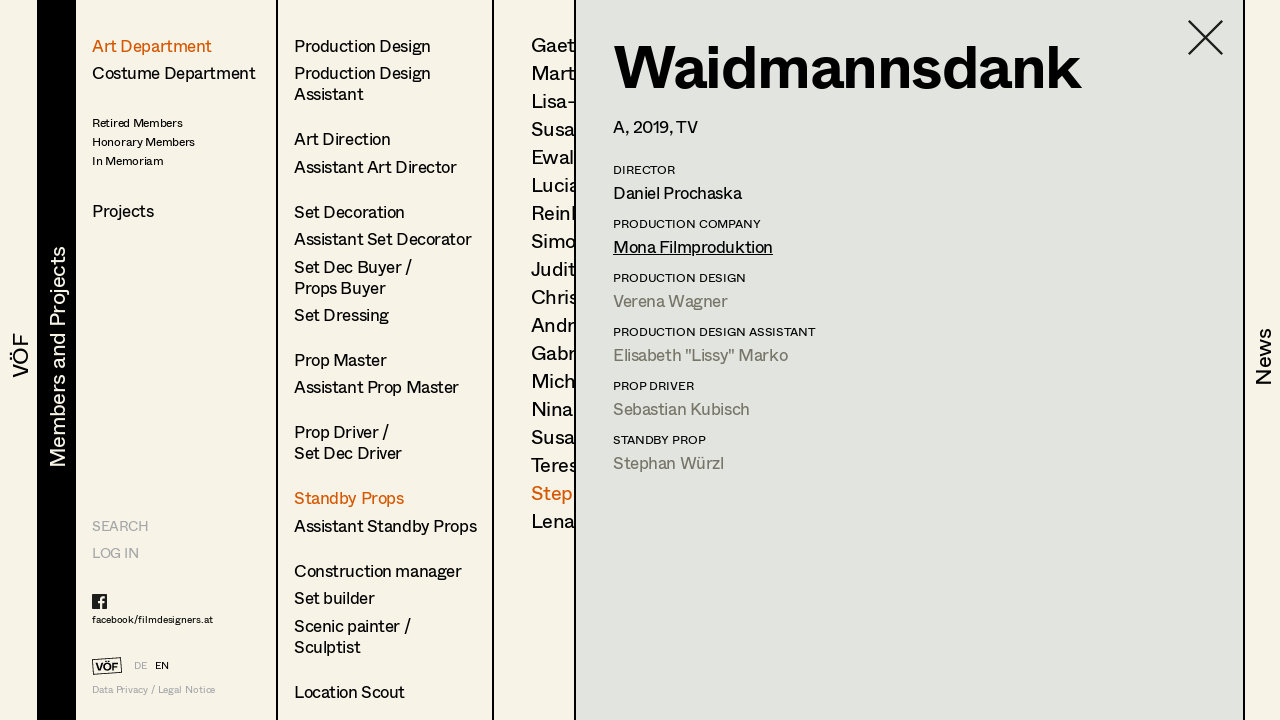

--- FILE ---
content_type: text/html; charset=utf-8
request_url: https://filmdesigners.at/en/mitglieder-und-projekte/kategorie/1/berufsgruppen/8/mitglieder/74/produktion/2402
body_size: 34568
content:
<!doctype html>
<html data-n-head-ssr lang="de" data-n-head="%7B%22lang%22:%7B%22ssr%22:%22de%22%7D%7D">
  <head >
    <title>Waidmannsdank</title><meta data-n-head="ssr" charset="utf-8"><meta data-n-head="ssr" name="viewport" content="width=device-width, initial-scale=1"><meta data-n-head="ssr" data-hid="description" name="description" content="Home page description"><link data-n-head="ssr" rel="icon" type="image/x-icon" href="/favicon-32x32.png"><link data-n-head="ssr" rel="preload" as="font" type="font/woff2" href="/fonts/Whyte-Regular.woff2" crossorigin="true"><link data-n-head="ssr" rel="preload" as="font" type="font/woff2" href="/fonts/Whyte-Bold.woff2" crossorigin="true"><link rel="preload" href="/_nuxt/69d1165.js" as="script"><link rel="preload" href="/_nuxt/8516a16.js" as="script"><link rel="preload" href="/_nuxt/bf4f76c.js" as="script"><link rel="preload" href="/_nuxt/app.f9ded65.css" as="style"><link rel="preload" href="/_nuxt/7649d36.js" as="script"><link rel="preload" href="/_nuxt/pages/mitglieder-und-projekte.abd9dd1.css" as="style"><link rel="preload" href="/_nuxt/a1b558a.js" as="script"><link rel="preload" href="/_nuxt/pages/mitglieder-und-projekte/kategorie/_kategorieid.ddd3937.css" as="style"><link rel="preload" href="/_nuxt/316efcd.js" as="script"><link rel="preload" href="/_nuxt/pages/mitglieder-und-projekte/kategorie/_kategorieid/berufsgruppen/_id.362973e.css" as="style"><link rel="preload" href="/_nuxt/015fd06.js" as="script"><link rel="preload" href="/_nuxt/pages/mitglieder-und-projekte/kategorie/_kategorieid/berufsgruppen/_id/mitglieder/_mitgliederid.3b48ffc.css" as="style"><link rel="preload" href="/_nuxt/d40c520.js" as="script"><link rel="preload" href="/_nuxt/pages/mitglieder-und-projekte/kategorie/_kategorieid/berufsgruppen/_id/mitglieder/_mitgliederid/produktion/_produktionid.d6859e4.css" as="style"><link rel="preload" href="/_nuxt/d044dc9.js" as="script"><link rel="stylesheet" href="/_nuxt/app.f9ded65.css"><link rel="stylesheet" href="/_nuxt/pages/mitglieder-und-projekte.abd9dd1.css"><link rel="stylesheet" href="/_nuxt/pages/mitglieder-und-projekte/kategorie/_kategorieid.ddd3937.css"><link rel="stylesheet" href="/_nuxt/pages/mitglieder-und-projekte/kategorie/_kategorieid/berufsgruppen/_id.362973e.css"><link rel="stylesheet" href="/_nuxt/pages/mitglieder-und-projekte/kategorie/_kategorieid/berufsgruppen/_id/mitglieder/_mitgliederid.3b48ffc.css"><link rel="stylesheet" href="/_nuxt/pages/mitglieder-und-projekte/kategorie/_kategorieid/berufsgruppen/_id/mitglieder/_mitgliederid/produktion/_produktionid.d6859e4.css">
  </head>
  <body >
    <div data-server-rendered="true" id="__nuxt"><!----><div id="__layout"><div style="display:none;"><header><nav style="display:none;" data-v-024e17db data-v-024e17db><section data-v-024e17db><a href="/en/voef/ueber-den-verband" class="item default" data-v-024e17db><div class="nav--title text--style_big" data-v-024e17db><div data-v-024e17db><svg height="100%" width="100%" class="xl:w-navDesktop lg:w-navTablet" data-v-024e17db><defs data-v-024e17db><clipPath id="theClipPath0" data-v-024e17db><rect x="0" y="0" height="100%" width="100%" fill="#F7F4E7" class="masker xl:w-navDesktop lg:w-navTablet" data-v-024e17db></rect></clipPath></defs> <rect x="0" y="0" height="100%" width="100%" fill="#F7F4E7" class="xl:w-navDesktop lg:w-navTablet" data-v-024e17db></rect> <text x="50%" y="52%" dominant-baseline="" text-anchor="middle" class="hidden lg:block text--content" data-v-024e17db>
                                VÖF
                            </text> <text x="50%" y="55%" dominant-baseline="middle" text-anchor="middle" class="lg:hidden" data-v-024e17db>
                                VÖF
                            </text> <rect x="0" y="0" height="100%" width="100%" fill="#000000" class="masker xl:w-navDesktop lg:w-navTablet" data-v-024e17db></rect> <g id="clipPathReveal0" clip-path="url(#theClipPath0)" data-v-024e17db><text x="50%" y="52%" dominant-baseline="" text-anchor="middle" fill="#F7F4E7" class="hidden lg:block" data-v-024e17db>
                                    VÖF
                                </text> <text x="50%" y="55%" dominant-baseline="middle" text-anchor="middle" fill="#F7F4E7" class="lg:hidden" data-v-024e17db>
                                    VÖF
                                </text></g></svg></div></div></a><a href="/en/mitglieder-und-projekte" class="item default nuxt-link-active" data-v-024e17db><div class="nav--title text--style_big" data-v-024e17db><div data-v-024e17db><svg height="100%" width="100%" class="xl:w-navDesktop lg:w-navTablet" data-v-024e17db><defs data-v-024e17db><clipPath id="theClipPath1" data-v-024e17db><rect x="0" y="0" height="100%" width="100%" fill="#F7F4E7" class="masker xl:w-navDesktop lg:w-navTablet" data-v-024e17db></rect></clipPath></defs> <rect x="0" y="0" height="100%" width="100%" fill="#F7F4E7" class="xl:w-navDesktop lg:w-navTablet" data-v-024e17db></rect> <text x="53%" y="52%" dominant-baseline="" text-anchor="middle" class="hidden lg:block text--content" data-v-024e17db>
                                Members and Projects
                            </text> <text x="50%" y="55%" dominant-baseline="middle" text-anchor="middle" class="lg:hidden" data-v-024e17db>
                                Members and Projects
                            </text> <rect x="0" y="0" height="100%" width="100%" fill="#000000" class="masker xl:w-navDesktop lg:w-navTablet" data-v-024e17db></rect> <g id="clipPathReveal1" clip-path="url(#theClipPath1)" data-v-024e17db><text x="53%" y="52%" dominant-baseline="" text-anchor="middle" fill="#F7F4E7" class="hidden lg:block" data-v-024e17db>
                                    Members and Projects
                                </text> <text x="50%" y="55%" dominant-baseline="middle" text-anchor="middle" fill="#F7F4E7" class="lg:hidden" data-v-024e17db>
                                    Members and Projects
                                </text></g></svg></div></div></a><a href="/en/news" class="item default" data-v-024e17db><div class="nav--title text--style_big" data-v-024e17db><div data-v-024e17db><svg height="100%" width="100%" class="xl:w-navDesktop lg:w-navTablet" data-v-024e17db><defs data-v-024e17db><clipPath id="theClipPath2" data-v-024e17db><rect x="0" y="0" height="100%" width="100%" fill="#F7F4E7" class="masker xl:w-navDesktop lg:w-navTablet" data-v-024e17db></rect></clipPath></defs> <rect x="0" y="0" height="100%" width="100%" fill="#F7F4E7" class="xl:w-navDesktop lg:w-navTablet" data-v-024e17db></rect> <text x="53%" y="52%" dominant-baseline="" text-anchor="middle" class="hidden lg:block text--content" data-v-024e17db>
                                News
                            </text> <text x="50%" y="55%" dominant-baseline="middle" text-anchor="middle" class="lg:hidden" data-v-024e17db>
                                News
                            </text> <rect x="0" y="0" height="100%" width="100%" fill="#000000" class="masker xl:w-navDesktop lg:w-navTablet" data-v-024e17db></rect> <g id="clipPathReveal2" clip-path="url(#theClipPath2)" data-v-024e17db><text x="53%" y="52%" dominant-baseline="" text-anchor="middle" fill="#F7F4E7" class="hidden lg:block" data-v-024e17db>
                                    News
                                </text> <text x="50%" y="55%" dominant-baseline="middle" text-anchor="middle" fill="#F7F4E7" class="lg:hidden" data-v-024e17db>
                                    News
                                </text></g></svg></div></div></a></section></nav></header> <main class="fixed lg:h-full max-lg:w-full overflow-hidden"><div class="h-full overflow-hidden"><div class="lg:flex h-full overflow-hidden" data-v-32afd08e><div class="flex flex-col border-right h-full print-hidden " data-v-32afd08e><div class="container--navigation-col h-full overflow-y-auto overflow-x-hidden max-lg:pl-contentLeftMobile pt-contentTopMobile lg:pt-contentTopTablet xl:pt-contentTopDesktop" data-v-32afd08e><div class="nav--sub-container lg:hidden flex flex-wrap bg-greybackground" data-v-705b445c data-v-32afd08e><div class="flex items-center justify-center w-1/2 border-solid border-black border-r-2 border-b-2 text-greyfooter" data-v-705b445c><a href="/mitglieder-und-projekte/kategorie/1/berufsgruppen/8/mitglieder/74/produktion/2402" data-v-705b445c>DE</a> <a href="/en/mitglieder-und-projekte/kategorie/1/berufsgruppen/8/mitglieder/74/produktion/2402" class="pl-4 text-black" data-v-705b445c>EN</a></div> <div class="flex items-center justify-center w-1/2 border-solid border-black  border-b-2" data-v-705b445c><a href="/en" class="nuxt-link-active" data-v-705b445c>HOME</a></div> <div class="flex items-center justify-center w-1/2 border-solid border-black border-r-2 border-b-2" data-v-705b445c><a href="/suche" data-v-705b445c>Suche</a></div> <div class="flex items-center justify-center w-1/2 border-solid border-black  border-b-2" data-v-705b445c><a target="_blank" href="https://members.filmdesigners.at/backend" data-v-705b445c>Log in</a></div></div> <div class="text--style_medium mt-8 lg:mt-0 pb-20" data-v-32afd08e><div data-v-32afd08e><ul data-v-32afd08e><li class="list--paddings_normal" data-v-32afd08e><a href="/en/mitglieder-und-projekte/kategorie/1" class="nuxt-link-active" data-v-32afd08e>
                                Art Department
                            </a></li> <li data-v-32afd08e><a href="/en/mitglieder-und-projekte/kategorie/2" data-v-32afd08e>
                                Costume Department
                            </a></li> <li class="text--style_small mt-8" data-v-32afd08e><ul data-v-32afd08e><li class="mt-1" data-v-32afd08e><a href="/en/mitglieder-und-projekte/kategorie/3/berufsgruppen/18" data-v-32afd08e><span data-v-32afd08e>Retired Members</span></a></li><li class="mt-1" data-v-32afd08e><a href="/en/mitglieder-und-projekte/kategorie/3/berufsgruppen/7" data-v-32afd08e><span data-v-32afd08e>Honorary Members</span></a></li><li class="mt-1" data-v-32afd08e><a href="/en/mitglieder-und-projekte/kategorie/3/berufsgruppen/51" data-v-32afd08e><span data-v-32afd08e>In Memoriam</span></a></li><li class="mt-1" data-v-32afd08e><a href="/en/mitglieder-und-projekte/kategorie/3/berufsgruppen/20" data-v-32afd08e><span data-v-32afd08e></span></a></li></ul></li></ul> <ul data-v-32afd08e><li class="xl:text-28 mt-8" data-v-32afd08e><a href="/en/mitglieder-und-projekte/produktionen" data-v-32afd08e>
                                Projects
                            </a></li></ul></div></div></div> <footer class="max-lg:items-center max-lg:flex max-lg:bg-footerbackground max-lg:text-greyfooter max-lg:pl-contentLeftMobile max-lg:fixed text-grey  w-full h-footer lg:w-auto lg:h-auto lg:bg-background lg:bg-opacity-0 hidden lg:block" data-v-32afd08e><ul class="hidden lg:block lg:text-14 xl:text-24"><li><a href="/suche" class="uppercase">Search</a></li> <li class="mt-4 lg:mt-0 lg:mt-2 xl:mt-4"><a target="_blank" href="https://members.filmdesigners.at/backend">LOG IN</a></li></ul> <div class="w-full text-15 lg:text-10 xl:text-18 tracking-tightNext leading-tight"><ul class="max-lg:hidden lg:block footer--facebook text-black"><li><a target="_blank" href="https://de-de.facebook.com/filmdesigners.at/"><img src="/facebooklogo.svg" alt="Facebook Logo"></a></li> <li class="lg:mt-1 xl:mt-2"><a target="_blank" href="https://de-de.facebook.com/filmdesigners.at/">facebook/filmdesigners.at</a></li></ul> <ul class="hidden lg:flex lg:mb-2 xl:mb-3 lg:mt-8 xl:mt-12"><li><a href="/en" class="nuxt-link-active"><img src="/logo.svg" width="49" height="28" class="footer--logo"></a></li> <li class="lg:pl-3 xl:pl-4 lg:pt-xs xl:pt-1"><a href="/mitglieder-und-projekte/kategorie/1/berufsgruppen/8/mitglieder/74/produktion/2402">DE</a></li> <li class="lg:pl-2 xl:pl-3 lg:pt-xs xl:pt-1"><a href="/en/mitglieder-und-projekte/kategorie/1/berufsgruppen/8/mitglieder/74/produktion/2402" class="text-black">EN</a></li></ul> <a href="/en/impressum" class="hidden lg:block">Data Privacy / Legal Notice</a> <div class="flex justify-between pr-4 lg:hidden"><a target="_blank" href="https://de-de.facebook.com/filmdesigners.at/"><img width="20" src="/facebooklogo.svg" alt="Facebook Logo"></a> <a href="/en/impressum">Data Privacy / Legal Notice</a></div></div></footer></div> <div class="print-show lg:flex lg:flex-1 h-full" data-v-a63cc42c data-v-32afd08e data-v-32afd08e><div class="overflow-y-auto max-lg:absolute max-lg:inset-0 bg-background print-hidden container--navigation-col_sub pt-contentTopMobile lg:pt-contentTopTablet xl:pt-contentTopDesktop pl-contentLeftMobile lg:pl-4 xl:pl-10 border-right" data-v-a63cc42c><a href="/en/mitglieder-und-projekte" class="container--back-button mt-3 nuxt-link-active" data-v-a63cc42c><img src="/icons/Pfeil.svg" alt="Ansicht schließen" data-v-a63cc42c></a> <ul class="text--style_small lg:text--style_medium max-lg:mt-5" data-v-a63cc42c><li class="list--paddings_normal" data-v-a63cc42c><a href="/en/mitglieder-und-projekte/kategorie/1/berufsgruppen/1/mitglieder" data-v-a63cc42c><span data-v-a63cc42c>Production Design</span></a></li><li class="list--paddings_big" data-v-a63cc42c><a href="/en/mitglieder-und-projekte/kategorie/1/berufsgruppen/2/mitglieder" data-v-a63cc42c><span data-v-a63cc42c>Production Design 
Assistant</span></a></li><li class="list--paddings_normal" data-v-a63cc42c><a href="/en/mitglieder-und-projekte/kategorie/1/berufsgruppen/40/mitglieder" data-v-a63cc42c><span data-v-a63cc42c>Art Direction</span></a></li><li class="list--paddings_big" data-v-a63cc42c><a href="/en/mitglieder-und-projekte/kategorie/1/berufsgruppen/41/mitglieder" data-v-a63cc42c><span data-v-a63cc42c>Assistant Art Director</span></a></li><li class="list--paddings_normal" data-v-a63cc42c><a href="/en/mitglieder-und-projekte/kategorie/1/berufsgruppen/42/mitglieder" data-v-a63cc42c><span data-v-a63cc42c>Set Decoration</span></a></li><li class="list--paddings_normal" data-v-a63cc42c><a href="/en/mitglieder-und-projekte/kategorie/1/berufsgruppen/43/mitglieder" data-v-a63cc42c><span data-v-a63cc42c>Assistant Set Decorator</span></a></li><li class="list--paddings_normal" data-v-a63cc42c><a href="/en/mitglieder-und-projekte/kategorie/1/berufsgruppen/58/mitglieder" data-v-a63cc42c><span data-v-a63cc42c>Set Dec Buyer  /<br /> Props Buyer</span></a></li><li class="list--paddings_big" data-v-a63cc42c><a href="/en/mitglieder-und-projekte/kategorie/1/berufsgruppen/44/mitglieder" data-v-a63cc42c><span data-v-a63cc42c>Set Dressing</span></a></li><li class="list--paddings_normal" data-v-a63cc42c><a href="/en/mitglieder-und-projekte/kategorie/1/berufsgruppen/3/mitglieder" data-v-a63cc42c><span data-v-a63cc42c>Prop Master</span></a></li><li class="list--paddings_big" data-v-a63cc42c><a href="/en/mitglieder-und-projekte/kategorie/1/berufsgruppen/45/mitglieder" data-v-a63cc42c><span data-v-a63cc42c>Assistant Prop Master</span></a></li><li class="list--paddings_big" data-v-a63cc42c><a href="/en/mitglieder-und-projekte/kategorie/1/berufsgruppen/59/mitglieder" data-v-a63cc42c><span data-v-a63cc42c>Prop Driver / <br /> Set Dec Driver</span></a></li><li class="list--paddings_normal" data-v-a63cc42c><a href="/en/mitglieder-und-projekte/kategorie/1/berufsgruppen/8/mitglieder" class="nuxt-link-active" data-v-a63cc42c><span data-v-a63cc42c>Standby Props</span></a></li><li class="list--paddings_big" data-v-a63cc42c><a href="/en/mitglieder-und-projekte/kategorie/1/berufsgruppen/46/mitglieder" data-v-a63cc42c><span data-v-a63cc42c>Assistant Standby Props</span></a></li><li class="list--paddings_normal" data-v-a63cc42c><a href="/en/mitglieder-und-projekte/kategorie/1/berufsgruppen/60/mitglieder" data-v-a63cc42c><span data-v-a63cc42c>Construction manager</span></a></li><li class="list--paddings_normal" data-v-a63cc42c><a href="/en/mitglieder-und-projekte/kategorie/1/berufsgruppen/61/mitglieder" data-v-a63cc42c><span data-v-a63cc42c>Set builder</span></a></li><li class="list--paddings_big" data-v-a63cc42c><a href="/en/mitglieder-und-projekte/kategorie/1/berufsgruppen/62/mitglieder" data-v-a63cc42c><span data-v-a63cc42c>Scenic painter / <br />Sculptist</span></a></li><li class="list--paddings_big" data-v-a63cc42c><a href="/en/mitglieder-und-projekte/kategorie/1/berufsgruppen/63/mitglieder" data-v-a63cc42c><span data-v-a63cc42c>Location Scout</span></a></li><li class="list--paddings_normal" data-v-a63cc42c><a href="/en/mitglieder-und-projekte/kategorie/1/berufsgruppen/17/mitglieder" data-v-a63cc42c><span data-v-a63cc42c>Trainees</span></a></li></ul></div> <!----> <div class="print-show max-lg:absolute max-lg:inset-0 bg-background lg:relative lg:flex w-full h-full overflow-hidden lg:flex-1" data-v-62915b44 data-v-a63cc42c data-v-a63cc42c><div class="print-hidden flex justify-between h-full overflow-y-auto overflow-x-hidden w-full" data-v-62915b44><div class="text--style_small lg:text--style_big container--paddings" data-v-62915b44><a href="/en/mitglieder-und-projekte/kategorie/1" class="lg:hidden container--back-button mt-3 nuxt-link-active" data-v-62915b44><img src="/icons/Pfeil.svg" alt="Ansicht schließen" data-v-62915b44></a> <ul class="lg:text-20 xl:text-34 xl:tracking-tight leading-none max-lg:mt-5 pb-20" data-v-62915b44><li class="mb-4 lg:mb-2 xl:mb-3" data-v-62915b44><a href="/en/mitglieder-und-projekte/kategorie/1/berufsgruppen/8/mitglieder/488" data-v-62915b44>
                        Gaetano Auer
                    </a></li><li class="mb-4 lg:mb-2 xl:mb-3" data-v-62915b44><a href="/en/mitglieder-und-projekte/kategorie/1/berufsgruppen/8/mitglieder/469" data-v-62915b44>
                        Martin Czerniak
                    </a></li><li class="mb-4 lg:mb-2 xl:mb-3" data-v-62915b44><a href="/en/mitglieder-und-projekte/kategorie/1/berufsgruppen/8/mitglieder/270" data-v-62915b44>
                        Lisa-Mai Drapal
                    </a></li><li class="mb-4 lg:mb-2 xl:mb-3" data-v-62915b44><a href="/en/mitglieder-und-projekte/kategorie/1/berufsgruppen/8/mitglieder/242" data-v-62915b44>
                        Susanne Eppensteiner
                    </a></li><li class="mb-4 lg:mb-2 xl:mb-3" data-v-62915b44><a href="/en/mitglieder-und-projekte/kategorie/1/berufsgruppen/8/mitglieder/253" data-v-62915b44>
                        Ewald Grum
                    </a></li><li class="mb-4 lg:mb-2 xl:mb-3" data-v-62915b44><a href="/en/mitglieder-und-projekte/kategorie/1/berufsgruppen/8/mitglieder/276" data-v-62915b44>
                        Lucia (Lou) Jakubickova
                    </a></li><li class="mb-4 lg:mb-2 xl:mb-3" data-v-62915b44><a href="/en/mitglieder-und-projekte/kategorie/1/berufsgruppen/8/mitglieder/496" data-v-62915b44>
                        Reinhard Kaiser
                    </a></li><li class="mb-4 lg:mb-2 xl:mb-3" data-v-62915b44><a href="/en/mitglieder-und-projekte/kategorie/1/berufsgruppen/8/mitglieder/507" data-v-62915b44>
                        Simone Kaltenbrunner
                    </a></li><li class="mb-4 lg:mb-2 xl:mb-3" data-v-62915b44><a href="/en/mitglieder-und-projekte/kategorie/1/berufsgruppen/8/mitglieder/227" data-v-62915b44>
                        Judith Kerndl
                    </a></li><li class="mb-4 lg:mb-2 xl:mb-3" data-v-62915b44><a href="/en/mitglieder-und-projekte/kategorie/1/berufsgruppen/8/mitglieder/457" data-v-62915b44>
                        Christian Kranfuss
                    </a></li><li class="mb-4 lg:mb-2 xl:mb-3" data-v-62915b44><a href="/en/mitglieder-und-projekte/kategorie/1/berufsgruppen/8/mitglieder/224" data-v-62915b44>
                        Andrea Reitbauer
                    </a></li><li class="mb-4 lg:mb-2 xl:mb-3" data-v-62915b44><a href="/en/mitglieder-und-projekte/kategorie/1/berufsgruppen/8/mitglieder/465" data-v-62915b44>
                        Gabriel Scheib
                    </a></li><li class="mb-4 lg:mb-2 xl:mb-3" data-v-62915b44><a href="/en/mitglieder-und-projekte/kategorie/1/berufsgruppen/8/mitglieder/135" data-v-62915b44>
                        Michael Stegmüller
                    </a></li><li class="mb-4 lg:mb-2 xl:mb-3" data-v-62915b44><a href="/en/mitglieder-und-projekte/kategorie/1/berufsgruppen/8/mitglieder/70" data-v-62915b44>
                        Nina Steinbach
                    </a></li><li class="mb-4 lg:mb-2 xl:mb-3" data-v-62915b44><a href="/en/mitglieder-und-projekte/kategorie/1/berufsgruppen/8/mitglieder/156" data-v-62915b44>
                        Susanna Stoni  (vorm.Schaden)
                    </a></li><li class="mb-4 lg:mb-2 xl:mb-3" data-v-62915b44><a href="/en/mitglieder-und-projekte/kategorie/1/berufsgruppen/8/mitglieder/275" data-v-62915b44>
                        Teresa Wesely
                    </a></li><li class="mb-4 lg:mb-2 xl:mb-3" data-v-62915b44><a href="/en/mitglieder-und-projekte/kategorie/1/berufsgruppen/8/mitglieder/74" class="nuxt-link-active" data-v-62915b44>
                        Stephan Würzl
                    </a></li><li class="mb-4 lg:mb-2 xl:mb-3" data-v-62915b44><a href="/en/mitglieder-und-projekte/kategorie/1/berufsgruppen/8/mitglieder/183" data-v-62915b44>
                        Lena Zedtwitz
                    </a></li></ul></div> <div class="hidden lg:block container--paddings download-icon" data-v-62915b44><a href="https://members.filmdesigners.at/csv/8" class="block text-12 xl:text-18 text-grey" data-v-62915b44><img src="/download.svg" alt width="65" data-v-62915b44> <div class="mt-2" data-v-62915b44>
                    Contact list
                </div></a></div></div> <div class="print-show overflow-hidden bg-greybackground  lg:ml-20 absolute inset-0 lg:border-black lg:border-solid lg:border-l-2 xl:border-l-3" data-v-0ca4ab9c data-v-62915b44 data-v-62915b44><div class="container--paddings flex h-full overflow-y-auto overflow-x-hidden w-full" data-v-0ca4ab9c><a href="/en/mitglieder-und-projekte/kategorie/1/berufsgruppen/8/mitglieder" class="container--close-button nuxt-link-active" data-v-0ca4ab9c><img src="/icons/Kreuz.svg" alt="Ansicht schließen" data-v-0ca4ab9c></a> <div class="w-full" data-v-0ca4ab9c><div class="max-lg:flex-col flex flex-1" data-v-0ca4ab9c><div class="lg:hidden flex justify-center" data-v-0ca4ab9c><img src="https://members.filmdesigners.at/storage/e657acb6-9eb2-4b3a-a603-71aca09bf936.jpg" alt="Profile Image of Stephan Würzl" class="profile--image drop--shadow max-lg:mb-8" data-v-0ca4ab9c></div> <div class="w-full lg:w-2/3 text--style_small lg:text--style_big" data-v-0ca4ab9c><h1 class="lg:mb-3 xl:mb-6" data-v-0ca4ab9c>
                        Stephan
                        Würzl</h1> <p class="max-lg:mt-6 lg:mt-4" data-v-0ca4ab9c><span class="capitalize" data-v-0ca4ab9c>standby props<!----></span></p> <p class="text-base leading-tight lg:text-12 xl:text-18 tracking-tight lg:tracking-normal mt-10 lg:mt-6 xl:mt-8" data-v-0ca4ab9c><span data-v-0ca4ab9c>Payergasse 2/22, </span><span data-v-0ca4ab9c>1160 </span><span data-v-0ca4ab9c>Wien</span> <br data-v-0ca4ab9c> <span data-v-0ca4ab9c>t +43 1 408 42 92, </span> <span data-v-0ca4ab9c>m +43 699 123 897 22, </span> <a href="mailto:stephan.wuerzl@gmx.at" class="underline" data-v-0ca4ab9c>stephan.wuerzl@gmx.at</a> <!----></p></div> <div class="hidden lg:block xl:w-1/3" data-v-0ca4ab9c><img src="https://members.filmdesigners.at/storage/e657acb6-9eb2-4b3a-a603-71aca09bf936.jpg" alt="Profile Image of Stephan Würzl" class="profile--image drop--shadow max-lg:mb-5 mr-4" data-v-0ca4ab9c></div></div> <div id="accordion" class="mt-6 mb-6 lg:mb-4" data-v-41ee27bf data-v-0ca4ab9c><div class="flex items-center" data-v-41ee27bf><img src="/icons/Pfeil.svg" alt="Profil öffnen" data-v-41ee27bf> <div id="title--container" class="cursor-pointer tracking-tightNext leading-tight uppercase text-14 lg:text-12 xl:text-18" data-v-41ee27bf>
            Profile
        </div></div> <div id="accordion--container" class="hidden" data-v-41ee27bf><ul class="xl:mb-4" data-v-41ee27bf data-v-0ca4ab9c><li class="text--style_small" data-v-41ee27bf data-v-0ca4ab9c><ul data-v-41ee27bf data-v-0ca4ab9c><li class="text-14 lg:text-12 xl:text-14 tracking-tightNext leading-tight uppercase mt-8 xl:mb-1 lg:mt-2 xl:mt-4" data-v-41ee27bf data-v-0ca4ab9c>
                                Language skills
                            </li> <li class="max-lg:text-base max-lg:tracking-tightNext" data-v-41ee27bf data-v-0ca4ab9c><span class="whitespace-pre-line" data-v-41ee27bf data-v-0ca4ab9c>englisch</span></li></ul> <ul data-v-41ee27bf data-v-0ca4ab9c><li class="text-14 lg:text-12 xl:text-14 tracking-tightNext leading-tight uppercase mt-6 xl:mb-1 lg:mt-4 xl:mt-8" data-v-41ee27bf data-v-0ca4ab9c>
                                International experience
                            </li> <li class="max-lg:text-base max-lg:tracking-tightNext" data-v-41ee27bf data-v-0ca4ab9c><span class="whitespace-pre-line" data-v-41ee27bf data-v-0ca4ab9c>Spanien, Italien, Ungarn, Deutschland, Frankreich</span></li></ul> <ul data-v-41ee27bf data-v-0ca4ab9c><li class="text-14 lg:text-12 xl:text-14 tracking-tightNext leading-tight uppercase mt-6 xl:mb-1 lg:mt-4 xl:mt-8" data-v-41ee27bf data-v-0ca4ab9c>
                                Previous occupation
                            </li> <li class="max-lg:text-base max-lg:tracking-tightNext" data-v-41ee27bf data-v-0ca4ab9c><span class="whitespace-pre-line" data-v-41ee27bf data-v-0ca4ab9c>Musik, Tontechnik, Lichttechnik, Set Dressing, Innenrequisite</span></li></ul> <ul data-v-41ee27bf data-v-0ca4ab9c><li class="text-14 lg:text-12 xl:text-14 tracking-tightNext leading-tight uppercase mt-6 xl:mb-1 lg:mt-4 xl:mt-8" data-v-41ee27bf data-v-0ca4ab9c>
                                Education
                            </li> <li class="max-lg:text-base max-lg:tracking-tightNext" data-v-41ee27bf data-v-0ca4ab9c><span class="whitespace-pre-line" data-v-41ee27bf data-v-0ca4ab9c>AHS-Matura, Musik (Keyboards)</span></li></ul> <!----> <!----> <!----></li></ul></div></div> <a href="javascript:self.print()" class="hidden lg:flex mt-4 xl:mt-8 print-hidden" data-v-0ca4ab9c><img width="30" height="21" src="/print.svg" alt="Drucken" class="print--icon" data-v-0ca4ab9c> <span class="text-12 xl:text-18 text-grey pl-4 lg:pl-2 lg:pt-1 xl:pt-0" data-v-0ca4ab9c>
                   Print profile
                </span></a> <ul class="flex items-baseline mt-8" data-v-0ca4ab9c><li data-v-0ca4ab9c><img src="/Bildmaterial.svg" alt="Icon for Pics" class="icon--legend-img pics" data-v-0ca4ab9c></li> <li class="text-12 xl:text-14 pl-1 xl:pl-2" data-v-0ca4ab9c>
                    Bildmaterial
                </li> <li class="ml-5" data-v-0ca4ab9c><img src="/Kollaboration.svg" alt="Icon for Collaboration" class="icon--legend-img collaboration" data-v-0ca4ab9c></li> <li class="text-12 xl:text-14 pl-1 xl:pl-2" data-v-0ca4ab9c>
                    Zusammenarbeit
                </li></ul> <ul class="w-full project--list pb-20" data-v-0ca4ab9c><li data-v-0ca4ab9c><ul data-v-0ca4ab9c><li class="text-14 lg:text-12 xl:text-18 tracking-tightNext leading-tight uppercase mb-4 lg:mb-2 xl:mb-4  " data-v-0ca4ab9c>
                            Set Dressing
                        </li> <li class="mt-2 xl:mt-1" data-v-0ca4ab9c><ul class="flex xl:items-baseline" data-v-0ca4ab9c><li class="job--col-year xl:text-18" data-v-0ca4ab9c>
                                    1998
                                </li> <li class="flex items-baseline  xl:w-11/12 xxl:w-7/12 pl-2 xl:pr-6" data-v-0ca4ab9c><span data-v-0ca4ab9c><img width="19" height="12" src="/Bildmaterial.svg" alt="Icon for Pics" class="invisible icon pics" data-v-0ca4ab9c></span> <ul class="pl-1 lg:pl-2" data-v-0ca4ab9c><li class="flex items-baseline xl:text-18" data-v-0ca4ab9c><a href="/en/mitglieder-und-projekte/kategorie/1/berufsgruppen/8/mitglieder/74/produktion/721" data-v-0ca4ab9c>
                                                Sunshine
                                            </a> <!----></li> <li class="xxl:hidden text-12 xl:text-14" data-v-0ca4ab9c>
                                            I.
                                            Szabó,
                                            Cinema
                                        </li> <!----></ul></li> <li class="hidden xxl:block xxl:w-2/12 text-14" data-v-0ca4ab9c>
                                    I.
                                    Szabó
                                </li> <li class="hidden xxl:block xxl:pl-4 text-14" data-v-0ca4ab9c>
                                    Cinema
                                </li></ul></li><li class="mt-2 xl:mt-1" data-v-0ca4ab9c><ul class="flex xl:items-baseline" data-v-0ca4ab9c><li class="job--col-year xl:text-18" data-v-0ca4ab9c>
                                    1993
                                </li> <li class="flex items-baseline  xl:w-11/12 xxl:w-7/12 pl-2 xl:pr-6" data-v-0ca4ab9c><span data-v-0ca4ab9c><img width="19" height="12" src="/Bildmaterial.svg" alt="Icon for Pics" class="invisible icon pics" data-v-0ca4ab9c></span> <ul class="pl-1 lg:pl-2" data-v-0ca4ab9c><li class="flex items-baseline xl:text-18" data-v-0ca4ab9c><a href="/en/mitglieder-und-projekte/kategorie/1/berufsgruppen/8/mitglieder/74/produktion/75" data-v-0ca4ab9c>
                                                The Three Musketeers
                                            </a> <!----></li> <li class="xxl:hidden text-12 xl:text-14" data-v-0ca4ab9c>
                                            S.
                                            Herek,
                                            Cinema
                                        </li> <!----></ul></li> <li class="hidden xxl:block xxl:w-2/12 text-14" data-v-0ca4ab9c>
                                    S.
                                    Herek
                                </li> <li class="hidden xxl:block xxl:pl-4 text-14" data-v-0ca4ab9c>
                                    Cinema
                                </li></ul></li></ul></li><li data-v-0ca4ab9c><ul data-v-0ca4ab9c><li class="text-14 lg:text-12 xl:text-18 tracking-tightNext leading-tight uppercase mb-4 lg:mb-2 xl:mb-4  " data-v-0ca4ab9c>
                            Standby Prop
                        </li> <li class="mt-2 xl:mt-1" data-v-0ca4ab9c><ul class="flex xl:items-baseline" data-v-0ca4ab9c><li class="job--col-year xl:text-18" data-v-0ca4ab9c>
                                    2025
                                </li> <li class="flex items-baseline  xl:w-11/12 xxl:w-7/12 pl-2 xl:pr-6" data-v-0ca4ab9c><span data-v-0ca4ab9c><img width="19" height="12" src="/Bildmaterial.svg" alt="Icon for Pics" class="invisible icon pics" data-v-0ca4ab9c></span> <ul class="pl-1 lg:pl-2" data-v-0ca4ab9c><li class="flex items-baseline xl:text-18" data-v-0ca4ab9c><a href="/en/mitglieder-und-projekte/kategorie/1/berufsgruppen/8/mitglieder/74/produktion/5891" data-v-0ca4ab9c>
                                                Die Fälle der Gerti B. 7-12
                                            </a> <!----></li> <li class="xxl:hidden text-12 xl:text-14" data-v-0ca4ab9c>
                                            S.
                                            Bigler,
                                            TV
                                        </li> <!----></ul></li> <li class="hidden xxl:block xxl:w-2/12 text-14" data-v-0ca4ab9c>
                                    S.
                                    Bigler
                                </li> <li class="hidden xxl:block xxl:pl-4 text-14" data-v-0ca4ab9c>
                                    TV
                                </li></ul></li><li class="mt-2 xl:mt-1" data-v-0ca4ab9c><ul class="flex xl:items-baseline" data-v-0ca4ab9c><li class="job--col-year xl:text-18" data-v-0ca4ab9c>
                                    2025
                                </li> <li class="flex items-baseline  xl:w-11/12 xxl:w-7/12 pl-2 xl:pr-6" data-v-0ca4ab9c><span data-v-0ca4ab9c><img width="19" height="12" src="/Bildmaterial.svg" alt="Icon for Pics" class="invisible icon pics" data-v-0ca4ab9c></span> <ul class="pl-1 lg:pl-2" data-v-0ca4ab9c><li class="flex items-baseline xl:text-18" data-v-0ca4ab9c><a href="/en/mitglieder-und-projekte/kategorie/1/berufsgruppen/8/mitglieder/74/produktion/5852" data-v-0ca4ab9c>
                                                Spuren des Bösen - Sühne
                                            </a> <!----></li> <li class="xxl:hidden text-12 xl:text-14" data-v-0ca4ab9c>
                                            A.
                                            Prochaska,
                                            TV
                                        </li> <!----></ul></li> <li class="hidden xxl:block xxl:w-2/12 text-14" data-v-0ca4ab9c>
                                    A.
                                    Prochaska
                                </li> <li class="hidden xxl:block xxl:pl-4 text-14" data-v-0ca4ab9c>
                                    TV
                                </li></ul></li><li class="mt-2 xl:mt-1" data-v-0ca4ab9c><ul class="flex xl:items-baseline" data-v-0ca4ab9c><li class="job--col-year xl:text-18" data-v-0ca4ab9c>
                                    2025
                                </li> <li class="flex items-baseline  xl:w-11/12 xxl:w-7/12 pl-2 xl:pr-6" data-v-0ca4ab9c><span data-v-0ca4ab9c><img width="19" height="12" src="/Bildmaterial.svg" alt="Icon for Pics" class="invisible icon pics" data-v-0ca4ab9c></span> <ul class="pl-1 lg:pl-2" data-v-0ca4ab9c><li class="flex items-baseline xl:text-18" data-v-0ca4ab9c><a href="/en/mitglieder-und-projekte/kategorie/1/berufsgruppen/8/mitglieder/74/produktion/5929" data-v-0ca4ab9c>
                                                Steirerbiest
                                            </a> <!----></li> <li class="xxl:hidden text-12 xl:text-14" data-v-0ca4ab9c>
                                            W.
                                            Murnberger,
                                            TV
                                        </li> <!----></ul></li> <li class="hidden xxl:block xxl:w-2/12 text-14" data-v-0ca4ab9c>
                                    W.
                                    Murnberger
                                </li> <li class="hidden xxl:block xxl:pl-4 text-14" data-v-0ca4ab9c>
                                    TV
                                </li></ul></li><li class="mt-2 xl:mt-1" data-v-0ca4ab9c><ul class="flex xl:items-baseline" data-v-0ca4ab9c><li class="job--col-year xl:text-18" data-v-0ca4ab9c>
                                    2025
                                </li> <li class="flex items-baseline  xl:w-11/12 xxl:w-7/12 pl-2 xl:pr-6" data-v-0ca4ab9c><span data-v-0ca4ab9c><img width="19" height="12" src="/Bildmaterial.svg" alt="Icon for Pics" class="invisible icon pics" data-v-0ca4ab9c></span> <ul class="pl-1 lg:pl-2" data-v-0ca4ab9c><li class="flex items-baseline xl:text-18" data-v-0ca4ab9c><a href="/en/mitglieder-und-projekte/kategorie/1/berufsgruppen/8/mitglieder/74/produktion/5930" data-v-0ca4ab9c>
                                                Steirerhass
                                            </a> <!----></li> <li class="xxl:hidden text-12 xl:text-14" data-v-0ca4ab9c>
                                            W.
                                            Murnberger,
                                            TV
                                        </li> <!----></ul></li> <li class="hidden xxl:block xxl:w-2/12 text-14" data-v-0ca4ab9c>
                                    W.
                                    Murnberger
                                </li> <li class="hidden xxl:block xxl:pl-4 text-14" data-v-0ca4ab9c>
                                    TV
                                </li></ul></li><li class="mt-2 xl:mt-1" data-v-0ca4ab9c><ul class="flex xl:items-baseline" data-v-0ca4ab9c><li class="job--col-year xl:text-18" data-v-0ca4ab9c>
                                    2024
                                </li> <li class="flex items-baseline  xl:w-11/12 xxl:w-7/12 pl-2 xl:pr-6" data-v-0ca4ab9c><span data-v-0ca4ab9c><img width="19" height="12" src="/Bildmaterial.svg" alt="Icon for Pics" class="invisible icon pics" data-v-0ca4ab9c></span> <ul class="pl-1 lg:pl-2" data-v-0ca4ab9c><li class="flex items-baseline xl:text-18" data-v-0ca4ab9c><a href="/en/mitglieder-und-projekte/kategorie/1/berufsgruppen/8/mitglieder/74/produktion/5565" data-v-0ca4ab9c>
                                                Zitronenherzen
                                            </a> <!----></li> <li class="xxl:hidden text-12 xl:text-14" data-v-0ca4ab9c>
                                            J.
                                            Haering,
                                            TV
                                        </li> <!----></ul></li> <li class="hidden xxl:block xxl:w-2/12 text-14" data-v-0ca4ab9c>
                                    J.
                                    Haering
                                </li> <li class="hidden xxl:block xxl:pl-4 text-14" data-v-0ca4ab9c>
                                    TV
                                </li></ul></li><li class="mt-2 xl:mt-1" data-v-0ca4ab9c><ul class="flex xl:items-baseline" data-v-0ca4ab9c><li class="job--col-year xl:text-18" data-v-0ca4ab9c>
                                    2024
                                </li> <li class="flex items-baseline  xl:w-11/12 xxl:w-7/12 pl-2 xl:pr-6" data-v-0ca4ab9c><span data-v-0ca4ab9c><img width="19" height="12" src="/Bildmaterial.svg" alt="Icon for Pics" class="invisible icon pics" data-v-0ca4ab9c></span> <ul class="pl-1 lg:pl-2" data-v-0ca4ab9c><li class="flex items-baseline xl:text-18" data-v-0ca4ab9c><a href="/en/mitglieder-und-projekte/kategorie/1/berufsgruppen/8/mitglieder/74/produktion/5586" data-v-0ca4ab9c>
                                                Drunter und Drüber
                                            </a> <!----></li> <li class="xxl:hidden text-12 xl:text-14" data-v-0ca4ab9c>
                                            C.
                                            Schier,
                                            Streaming
                                        </li> <!----></ul></li> <li class="hidden xxl:block xxl:w-2/12 text-14" data-v-0ca4ab9c>
                                    C.
                                    Schier
                                </li> <li class="hidden xxl:block xxl:pl-4 text-14" data-v-0ca4ab9c>
                                    Streaming
                                </li></ul></li><li class="mt-2 xl:mt-1" data-v-0ca4ab9c><ul class="flex xl:items-baseline" data-v-0ca4ab9c><li class="job--col-year xl:text-18" data-v-0ca4ab9c>
                                    2024
                                </li> <li class="flex items-baseline  xl:w-11/12 xxl:w-7/12 pl-2 xl:pr-6" data-v-0ca4ab9c><span data-v-0ca4ab9c><img width="19" height="12" src="/Bildmaterial.svg" alt="Icon for Pics" class="invisible icon pics" data-v-0ca4ab9c></span> <ul class="pl-1 lg:pl-2" data-v-0ca4ab9c><li class="flex items-baseline xl:text-18" data-v-0ca4ab9c><a href="/en/mitglieder-und-projekte/kategorie/1/berufsgruppen/8/mitglieder/74/produktion/5638" data-v-0ca4ab9c>
                                                Steirerwahn
                                            </a> <!----></li> <li class="xxl:hidden text-12 xl:text-14" data-v-0ca4ab9c>
                                            W.
                                            Murnberger,
                                            TV
                                        </li> <!----></ul></li> <li class="hidden xxl:block xxl:w-2/12 text-14" data-v-0ca4ab9c>
                                    W.
                                    Murnberger
                                </li> <li class="hidden xxl:block xxl:pl-4 text-14" data-v-0ca4ab9c>
                                    TV
                                </li></ul></li><li class="mt-2 xl:mt-1" data-v-0ca4ab9c><ul class="flex xl:items-baseline" data-v-0ca4ab9c><li class="job--col-year xl:text-18" data-v-0ca4ab9c>
                                    2024
                                </li> <li class="flex items-baseline  xl:w-11/12 xxl:w-7/12 pl-2 xl:pr-6" data-v-0ca4ab9c><span data-v-0ca4ab9c><img width="19" height="12" src="/Bildmaterial.svg" alt="Icon for Pics" class="invisible icon pics" data-v-0ca4ab9c></span> <ul class="pl-1 lg:pl-2" data-v-0ca4ab9c><li class="flex items-baseline xl:text-18" data-v-0ca4ab9c><a href="/en/mitglieder-und-projekte/kategorie/1/berufsgruppen/8/mitglieder/74/produktion/5693" data-v-0ca4ab9c>
                                                Vier minus Drei
                                            </a> <!----></li> <li class="xxl:hidden text-12 xl:text-14" data-v-0ca4ab9c>
                                            A.
                                            Goiginger,
                                            Cinema
                                        </li> <!----></ul></li> <li class="hidden xxl:block xxl:w-2/12 text-14" data-v-0ca4ab9c>
                                    A.
                                    Goiginger
                                </li> <li class="hidden xxl:block xxl:pl-4 text-14" data-v-0ca4ab9c>
                                    Cinema
                                </li></ul></li><li class="mt-2 xl:mt-1" data-v-0ca4ab9c><ul class="flex xl:items-baseline" data-v-0ca4ab9c><li class="job--col-year xl:text-18" data-v-0ca4ab9c>
                                    2023
                                </li> <li class="flex items-baseline  xl:w-11/12 xxl:w-7/12 pl-2 xl:pr-6" data-v-0ca4ab9c><span data-v-0ca4ab9c><img width="19" height="12" src="/Bildmaterial.svg" alt="Icon for Pics" class="invisible icon pics" data-v-0ca4ab9c></span> <ul class="pl-1 lg:pl-2" data-v-0ca4ab9c><li class="flex items-baseline xl:text-18" data-v-0ca4ab9c><a href="/en/mitglieder-und-projekte/kategorie/1/berufsgruppen/8/mitglieder/74/produktion/5324" data-v-0ca4ab9c>
                                                Operation Weihnachten
                                            </a> <!----></li> <li class="xxl:hidden text-12 xl:text-14" data-v-0ca4ab9c>
                                            M.
                                            Unger,
                                            TV
                                        </li> <!----></ul></li> <li class="hidden xxl:block xxl:w-2/12 text-14" data-v-0ca4ab9c>
                                    M.
                                    Unger
                                </li> <li class="hidden xxl:block xxl:pl-4 text-14" data-v-0ca4ab9c>
                                    TV
                                </li></ul></li><li class="mt-2 xl:mt-1" data-v-0ca4ab9c><ul class="flex xl:items-baseline" data-v-0ca4ab9c><li class="job--col-year xl:text-18" data-v-0ca4ab9c>
                                    2023
                                </li> <li class="flex items-baseline  xl:w-11/12 xxl:w-7/12 pl-2 xl:pr-6" data-v-0ca4ab9c><span data-v-0ca4ab9c><img width="19" height="12" src="/Bildmaterial.svg" alt="Icon for Pics" class="invisible icon pics" data-v-0ca4ab9c></span> <ul class="pl-1 lg:pl-2" data-v-0ca4ab9c><li class="flex items-baseline xl:text-18" data-v-0ca4ab9c><a href="/en/mitglieder-und-projekte/kategorie/1/berufsgruppen/8/mitglieder/74/produktion/5335" data-v-0ca4ab9c>
                                                Followers
                                            </a> <!----></li> <li class="xxl:hidden text-12 xl:text-14" data-v-0ca4ab9c>
                                            M.
                                            Schlegel,
                                            Streaming
                                        </li> <!----></ul></li> <li class="hidden xxl:block xxl:w-2/12 text-14" data-v-0ca4ab9c>
                                    M.
                                    Schlegel
                                </li> <li class="hidden xxl:block xxl:pl-4 text-14" data-v-0ca4ab9c>
                                    Streaming
                                </li></ul></li><li class="mt-2 xl:mt-1" data-v-0ca4ab9c><ul class="flex xl:items-baseline" data-v-0ca4ab9c><li class="job--col-year xl:text-18" data-v-0ca4ab9c>
                                    2023
                                </li> <li class="flex items-baseline  xl:w-11/12 xxl:w-7/12 pl-2 xl:pr-6" data-v-0ca4ab9c><span data-v-0ca4ab9c><img width="19" height="12" src="/Bildmaterial.svg" alt="Icon for Pics" class="invisible icon pics" data-v-0ca4ab9c></span> <ul class="pl-1 lg:pl-2" data-v-0ca4ab9c><li class="flex items-baseline xl:text-18" data-v-0ca4ab9c><a href="/en/mitglieder-und-projekte/kategorie/1/berufsgruppen/8/mitglieder/74/produktion/5370" data-v-0ca4ab9c>
                                                Steirerlist
                                            </a> <!----></li> <li class="xxl:hidden text-12 xl:text-14" data-v-0ca4ab9c>
                                            W.
                                            Murnberger,
                                            TV
                                        </li> <!----></ul></li> <li class="hidden xxl:block xxl:w-2/12 text-14" data-v-0ca4ab9c>
                                    W.
                                    Murnberger
                                </li> <li class="hidden xxl:block xxl:pl-4 text-14" data-v-0ca4ab9c>
                                    TV
                                </li></ul></li><li class="mt-2 xl:mt-1" data-v-0ca4ab9c><ul class="flex xl:items-baseline" data-v-0ca4ab9c><li class="job--col-year xl:text-18" data-v-0ca4ab9c>
                                    2023
                                </li> <li class="flex items-baseline  xl:w-11/12 xxl:w-7/12 pl-2 xl:pr-6" data-v-0ca4ab9c><span data-v-0ca4ab9c><img width="19" height="12" src="/Bildmaterial.svg" alt="Icon for Pics" class="invisible icon pics" data-v-0ca4ab9c></span> <ul class="pl-1 lg:pl-2" data-v-0ca4ab9c><li class="flex items-baseline xl:text-18" data-v-0ca4ab9c><a href="/en/mitglieder-und-projekte/kategorie/1/berufsgruppen/8/mitglieder/74/produktion/5371" data-v-0ca4ab9c>
                                                Steirermord
                                            </a> <!----></li> <li class="xxl:hidden text-12 xl:text-14" data-v-0ca4ab9c>
                                            W.
                                            Murnberger,
                                            TV
                                        </li> <!----></ul></li> <li class="hidden xxl:block xxl:w-2/12 text-14" data-v-0ca4ab9c>
                                    W.
                                    Murnberger
                                </li> <li class="hidden xxl:block xxl:pl-4 text-14" data-v-0ca4ab9c>
                                    TV
                                </li></ul></li><li class="mt-2 xl:mt-1" data-v-0ca4ab9c><ul class="flex xl:items-baseline" data-v-0ca4ab9c><li class="job--col-year xl:text-18" data-v-0ca4ab9c>
                                    2022
                                </li> <li class="flex items-baseline  xl:w-11/12 xxl:w-7/12 pl-2 xl:pr-6" data-v-0ca4ab9c><span data-v-0ca4ab9c><img width="19" height="12" src="/Bildmaterial.svg" alt="Icon for Pics" class="invisible icon pics" data-v-0ca4ab9c></span> <ul class="pl-1 lg:pl-2" data-v-0ca4ab9c><li class="flex items-baseline xl:text-18" data-v-0ca4ab9c><a href="/en/mitglieder-und-projekte/kategorie/1/berufsgruppen/8/mitglieder/74/produktion/5133" data-v-0ca4ab9c>
                                                Ein ganzes Leben
                                            </a> <!----></li> <li class="xxl:hidden text-12 xl:text-14" data-v-0ca4ab9c>
                                            H.
                                            Steinbichler,
                                            Cinema
                                        </li> <!----></ul></li> <li class="hidden xxl:block xxl:w-2/12 text-14" data-v-0ca4ab9c>
                                    H.
                                    Steinbichler
                                </li> <li class="hidden xxl:block xxl:pl-4 text-14" data-v-0ca4ab9c>
                                    Cinema
                                </li></ul></li><li class="mt-2 xl:mt-1" data-v-0ca4ab9c><ul class="flex xl:items-baseline" data-v-0ca4ab9c><li class="job--col-year xl:text-18" data-v-0ca4ab9c>
                                    2022
                                </li> <li class="flex items-baseline  xl:w-11/12 xxl:w-7/12 pl-2 xl:pr-6" data-v-0ca4ab9c><span data-v-0ca4ab9c><img width="19" height="12" src="/Bildmaterial.svg" alt="Icon for Pics" class="invisible icon pics" data-v-0ca4ab9c></span> <ul class="pl-1 lg:pl-2" data-v-0ca4ab9c><li class="flex items-baseline xl:text-18" data-v-0ca4ab9c><a href="/en/mitglieder-und-projekte/kategorie/1/berufsgruppen/8/mitglieder/74/produktion/5063" data-v-0ca4ab9c>
                                                Riesending jede Stunde zählt
                                            </a> <!----></li> <li class="xxl:hidden text-12 xl:text-14" data-v-0ca4ab9c>
                                            J.
                                            Freydank,
                                            TV
                                        </li> <!----></ul></li> <li class="hidden xxl:block xxl:w-2/12 text-14" data-v-0ca4ab9c>
                                    J.
                                    Freydank
                                </li> <li class="hidden xxl:block xxl:pl-4 text-14" data-v-0ca4ab9c>
                                    TV
                                </li></ul></li><li class="mt-2 xl:mt-1" data-v-0ca4ab9c><ul class="flex xl:items-baseline" data-v-0ca4ab9c><li class="job--col-year xl:text-18" data-v-0ca4ab9c>
                                    2022
                                </li> <li class="flex items-baseline  xl:w-11/12 xxl:w-7/12 pl-2 xl:pr-6" data-v-0ca4ab9c><span data-v-0ca4ab9c><img width="19" height="12" src="/Bildmaterial.svg" alt="Icon for Pics" class="invisible icon pics" data-v-0ca4ab9c></span> <ul class="pl-1 lg:pl-2" data-v-0ca4ab9c><li class="flex items-baseline xl:text-18" data-v-0ca4ab9c><a href="/en/mitglieder-und-projekte/kategorie/1/berufsgruppen/8/mitglieder/74/produktion/5192" data-v-0ca4ab9c>
                                                Steirerkunst
                                            </a> <!----></li> <li class="xxl:hidden text-12 xl:text-14" data-v-0ca4ab9c>
                                            W.
                                            Murnberger,
                                            TV
                                        </li> <!----></ul></li> <li class="hidden xxl:block xxl:w-2/12 text-14" data-v-0ca4ab9c>
                                    W.
                                    Murnberger
                                </li> <li class="hidden xxl:block xxl:pl-4 text-14" data-v-0ca4ab9c>
                                    TV
                                </li></ul></li><li class="mt-2 xl:mt-1" data-v-0ca4ab9c><ul class="flex xl:items-baseline" data-v-0ca4ab9c><li class="job--col-year xl:text-18" data-v-0ca4ab9c>
                                    2022
                                </li> <li class="flex items-baseline  xl:w-11/12 xxl:w-7/12 pl-2 xl:pr-6" data-v-0ca4ab9c><span data-v-0ca4ab9c><img width="19" height="12" src="/Bildmaterial.svg" alt="Icon for Pics" class="invisible icon pics" data-v-0ca4ab9c></span> <ul class="pl-1 lg:pl-2" data-v-0ca4ab9c><li class="flex items-baseline xl:text-18" data-v-0ca4ab9c><a href="/en/mitglieder-und-projekte/kategorie/1/berufsgruppen/8/mitglieder/74/produktion/5191" data-v-0ca4ab9c>
                                                Steirerglück
                                            </a> <!----></li> <li class="xxl:hidden text-12 xl:text-14" data-v-0ca4ab9c>
                                            W.
                                            Murnberger,
                                            TV
                                        </li> <!----></ul></li> <li class="hidden xxl:block xxl:w-2/12 text-14" data-v-0ca4ab9c>
                                    W.
                                    Murnberger
                                </li> <li class="hidden xxl:block xxl:pl-4 text-14" data-v-0ca4ab9c>
                                    TV
                                </li></ul></li><li class="mt-2 xl:mt-1" data-v-0ca4ab9c><ul class="flex xl:items-baseline" data-v-0ca4ab9c><li class="job--col-year xl:text-18" data-v-0ca4ab9c>
                                    2021
                                </li> <li class="flex items-baseline  xl:w-11/12 xxl:w-7/12 pl-2 xl:pr-6" data-v-0ca4ab9c><span data-v-0ca4ab9c><img width="19" height="12" src="/Bildmaterial.svg" alt="Icon for Pics" class="invisible icon pics" data-v-0ca4ab9c></span> <ul class="pl-1 lg:pl-2" data-v-0ca4ab9c><li class="flex items-baseline xl:text-18" data-v-0ca4ab9c><a href="/en/mitglieder-und-projekte/kategorie/1/berufsgruppen/8/mitglieder/74/produktion/4951" data-v-0ca4ab9c>
                                                Die Ibiza Affäre
                                            </a> <!----></li> <li class="xxl:hidden text-12 xl:text-14" data-v-0ca4ab9c>
                                            C.
                                            Schier,
                                            Streaming
                                        </li> <!----></ul></li> <li class="hidden xxl:block xxl:w-2/12 text-14" data-v-0ca4ab9c>
                                    C.
                                    Schier
                                </li> <li class="hidden xxl:block xxl:pl-4 text-14" data-v-0ca4ab9c>
                                    Streaming
                                </li></ul></li><li class="mt-2 xl:mt-1" data-v-0ca4ab9c><ul class="flex xl:items-baseline" data-v-0ca4ab9c><li class="job--col-year xl:text-18" data-v-0ca4ab9c>
                                    2021
                                </li> <li class="flex items-baseline  xl:w-11/12 xxl:w-7/12 pl-2 xl:pr-6" data-v-0ca4ab9c><span data-v-0ca4ab9c><img width="19" height="12" src="/Bildmaterial.svg" alt="Icon for Pics" class="invisible icon pics" data-v-0ca4ab9c></span> <ul class="pl-1 lg:pl-2" data-v-0ca4ab9c><li class="flex items-baseline xl:text-18" data-v-0ca4ab9c><a href="/en/mitglieder-und-projekte/kategorie/1/berufsgruppen/8/mitglieder/74/produktion/4943" data-v-0ca4ab9c>
                                                Tage die es nicht gab (Folge 1-4)
                                            </a> <!----></li> <li class="xxl:hidden text-12 xl:text-14" data-v-0ca4ab9c>
                                            A.
                                            Maier,
                                            TV
                                        </li> <!----></ul></li> <li class="hidden xxl:block xxl:w-2/12 text-14" data-v-0ca4ab9c>
                                    A.
                                    Maier
                                </li> <li class="hidden xxl:block xxl:pl-4 text-14" data-v-0ca4ab9c>
                                    TV
                                </li></ul></li><li class="mt-2 xl:mt-1" data-v-0ca4ab9c><ul class="flex xl:items-baseline" data-v-0ca4ab9c><li class="job--col-year xl:text-18" data-v-0ca4ab9c>
                                    2021
                                </li> <li class="flex items-baseline  xl:w-11/12 xxl:w-7/12 pl-2 xl:pr-6" data-v-0ca4ab9c><span data-v-0ca4ab9c><img width="19" height="12" src="/Bildmaterial.svg" alt="Icon for Pics" class="invisible icon pics" data-v-0ca4ab9c></span> <ul class="pl-1 lg:pl-2" data-v-0ca4ab9c><li class="flex items-baseline xl:text-18" data-v-0ca4ab9c><a href="/en/mitglieder-und-projekte/kategorie/1/berufsgruppen/8/mitglieder/74/produktion/4970" data-v-0ca4ab9c>
                                                Steirerstern
                                            </a> <!----></li> <li class="xxl:hidden text-12 xl:text-14" data-v-0ca4ab9c>
                                            W.
                                            Murnberger,
                                            TV
                                        </li> <!----></ul></li> <li class="hidden xxl:block xxl:w-2/12 text-14" data-v-0ca4ab9c>
                                    W.
                                    Murnberger
                                </li> <li class="hidden xxl:block xxl:pl-4 text-14" data-v-0ca4ab9c>
                                    TV
                                </li></ul></li><li class="mt-2 xl:mt-1" data-v-0ca4ab9c><ul class="flex xl:items-baseline" data-v-0ca4ab9c><li class="job--col-year xl:text-18" data-v-0ca4ab9c>
                                    2021
                                </li> <li class="flex items-baseline  xl:w-11/12 xxl:w-7/12 pl-2 xl:pr-6" data-v-0ca4ab9c><span data-v-0ca4ab9c><img width="19" height="12" src="/Bildmaterial.svg" alt="Icon for Pics" class="invisible icon pics" data-v-0ca4ab9c></span> <ul class="pl-1 lg:pl-2" data-v-0ca4ab9c><li class="flex items-baseline xl:text-18" data-v-0ca4ab9c><a href="/en/mitglieder-und-projekte/kategorie/1/berufsgruppen/8/mitglieder/74/produktion/5005" data-v-0ca4ab9c>
                                                Steirergeld
                                            </a> <!----></li> <li class="xxl:hidden text-12 xl:text-14" data-v-0ca4ab9c>
                                            W.
                                            Murnberger,
                                            TV
                                        </li> <!----></ul></li> <li class="hidden xxl:block xxl:w-2/12 text-14" data-v-0ca4ab9c>
                                    W.
                                    Murnberger
                                </li> <li class="hidden xxl:block xxl:pl-4 text-14" data-v-0ca4ab9c>
                                    TV
                                </li></ul></li><li class="mt-2 xl:mt-1" data-v-0ca4ab9c><ul class="flex xl:items-baseline" data-v-0ca4ab9c><li class="job--col-year xl:text-18" data-v-0ca4ab9c>
                                    2020
                                </li> <li class="flex items-baseline  xl:w-11/12 xxl:w-7/12 pl-2 xl:pr-6" data-v-0ca4ab9c><span data-v-0ca4ab9c><img width="19" height="12" src="/Bildmaterial.svg" alt="Icon for Pics" class="invisible icon pics" data-v-0ca4ab9c></span> <ul class="pl-1 lg:pl-2" data-v-0ca4ab9c><li class="flex items-baseline xl:text-18" data-v-0ca4ab9c><a href="/en/mitglieder-und-projekte/kategorie/1/berufsgruppen/8/mitglieder/74/produktion/2423" data-v-0ca4ab9c>
                                                Tatort - Unten
                                            </a> <!----></li> <li class="xxl:hidden text-12 xl:text-14" data-v-0ca4ab9c>
                                            D.
                                            Prochaska,
                                            TV
                                        </li> <!----></ul></li> <li class="hidden xxl:block xxl:w-2/12 text-14" data-v-0ca4ab9c>
                                    D.
                                    Prochaska
                                </li> <li class="hidden xxl:block xxl:pl-4 text-14" data-v-0ca4ab9c>
                                    TV
                                </li></ul></li><li class="mt-2 xl:mt-1" data-v-0ca4ab9c><ul class="flex xl:items-baseline" data-v-0ca4ab9c><li class="job--col-year xl:text-18" data-v-0ca4ab9c>
                                    2020
                                </li> <li class="flex items-baseline  xl:w-11/12 xxl:w-7/12 pl-2 xl:pr-6" data-v-0ca4ab9c><span data-v-0ca4ab9c><img width="19" height="12" src="/Bildmaterial.svg" alt="Icon for Pics" class="invisible icon pics" data-v-0ca4ab9c></span> <ul class="pl-1 lg:pl-2" data-v-0ca4ab9c><li class="flex items-baseline xl:text-18" data-v-0ca4ab9c><a href="/en/mitglieder-und-projekte/kategorie/1/berufsgruppen/8/mitglieder/74/produktion/2467" data-v-0ca4ab9c>
                                                Märzengrund
                                            </a> <!----></li> <li class="xxl:hidden text-12 xl:text-14" data-v-0ca4ab9c>
                                            A.
                                            Goiginger,
                                            Cinema
                                        </li> <!----></ul></li> <li class="hidden xxl:block xxl:w-2/12 text-14" data-v-0ca4ab9c>
                                    A.
                                    Goiginger
                                </li> <li class="hidden xxl:block xxl:pl-4 text-14" data-v-0ca4ab9c>
                                    Cinema
                                </li></ul></li><li class="mt-2 xl:mt-1" data-v-0ca4ab9c><ul class="flex xl:items-baseline" data-v-0ca4ab9c><li class="job--col-year xl:text-18" data-v-0ca4ab9c>
                                    2020
                                </li> <li class="flex items-baseline  xl:w-11/12 xxl:w-7/12 pl-2 xl:pr-6" data-v-0ca4ab9c><span data-v-0ca4ab9c><img width="19" height="12" src="/Bildmaterial.svg" alt="Icon for Pics" class="invisible icon pics" data-v-0ca4ab9c></span> <ul class="pl-1 lg:pl-2" data-v-0ca4ab9c><li class="flex items-baseline xl:text-18" data-v-0ca4ab9c><a href="/en/mitglieder-und-projekte/kategorie/1/berufsgruppen/8/mitglieder/74/produktion/2482" data-v-0ca4ab9c>
                                                Steirerrausch
                                            </a> <!----></li> <li class="xxl:hidden text-12 xl:text-14" data-v-0ca4ab9c>
                                            W.
                                            Murnberger,
                                            TV
                                        </li> <!----></ul></li> <li class="hidden xxl:block xxl:w-2/12 text-14" data-v-0ca4ab9c>
                                    W.
                                    Murnberger
                                </li> <li class="hidden xxl:block xxl:pl-4 text-14" data-v-0ca4ab9c>
                                    TV
                                </li></ul></li><li class="mt-2 xl:mt-1" data-v-0ca4ab9c><ul class="flex xl:items-baseline" data-v-0ca4ab9c><li class="job--col-year xl:text-18" data-v-0ca4ab9c>
                                    2019
                                </li> <li class="flex items-baseline  xl:w-11/12 xxl:w-7/12 pl-2 xl:pr-6" data-v-0ca4ab9c><span data-v-0ca4ab9c><img width="19" height="12" src="/Bildmaterial.svg" alt="Icon for Pics" class="invisible icon pics" data-v-0ca4ab9c></span> <ul class="pl-1 lg:pl-2" data-v-0ca4ab9c><li class="flex items-baseline xl:text-18" data-v-0ca4ab9c><a href="/en/mitglieder-und-projekte/kategorie/1/berufsgruppen/8/mitglieder/74/produktion/2341" data-v-0ca4ab9c>
                                                Vienna Blood 2 + 3
                                            </a> <!----></li> <li class="xxl:hidden text-12 xl:text-14" data-v-0ca4ab9c>
                                            U.
                                            Dag,
                                            TV
                                        </li> <!----></ul></li> <li class="hidden xxl:block xxl:w-2/12 text-14" data-v-0ca4ab9c>
                                    U.
                                    Dag
                                </li> <li class="hidden xxl:block xxl:pl-4 text-14" data-v-0ca4ab9c>
                                    TV
                                </li></ul></li><li class="mt-2 xl:mt-1" data-v-0ca4ab9c><ul class="flex xl:items-baseline" data-v-0ca4ab9c><li class="job--col-year xl:text-18" data-v-0ca4ab9c>
                                    2019
                                </li> <li class="flex items-baseline  xl:w-11/12 xxl:w-7/12 pl-2 xl:pr-6" data-v-0ca4ab9c><span data-v-0ca4ab9c><img width="19" height="12" src="/Bildmaterial.svg" alt="Icon for Pics" class="invisible icon pics" data-v-0ca4ab9c></span> <ul class="pl-1 lg:pl-2" data-v-0ca4ab9c><li class="flex items-baseline xl:text-18" data-v-0ca4ab9c><a href="/en/mitglieder-und-projekte/kategorie/1/berufsgruppen/8/mitglieder/74/produktion/2351" data-v-0ca4ab9c>
                                                Das schaurige Haus
                                            </a> <!----></li> <li class="xxl:hidden text-12 xl:text-14" data-v-0ca4ab9c>
                                            D.
                                            Prochaska,
                                            Cinema
                                        </li> <!----></ul></li> <li class="hidden xxl:block xxl:w-2/12 text-14" data-v-0ca4ab9c>
                                    D.
                                    Prochaska
                                </li> <li class="hidden xxl:block xxl:pl-4 text-14" data-v-0ca4ab9c>
                                    Cinema
                                </li></ul></li><li class="mt-2 xl:mt-1" data-v-0ca4ab9c><ul class="flex xl:items-baseline" data-v-0ca4ab9c><li class="job--col-year xl:text-18" data-v-0ca4ab9c>
                                    2019
                                </li> <li class="flex items-baseline  xl:w-11/12 xxl:w-7/12 pl-2 xl:pr-6" data-v-0ca4ab9c><span data-v-0ca4ab9c><img width="19" height="12" src="/Bildmaterial.svg" alt="Icon for Pics" class="invisible icon pics" data-v-0ca4ab9c></span> <ul class="pl-1 lg:pl-2" data-v-0ca4ab9c><li class="flex items-baseline xl:text-18" data-v-0ca4ab9c><a href="/en/mitglieder-und-projekte/kategorie/1/berufsgruppen/8/mitglieder/74/produktion/2402" aria-current="page" class="nuxt-link-exact-active nuxt-link-active" data-v-0ca4ab9c>
                                                Waidmannsdank
                                            </a> <!----></li> <li class="xxl:hidden text-12 xl:text-14" data-v-0ca4ab9c>
                                            D.
                                            Prochaska,
                                            TV
                                        </li> <!----></ul></li> <li class="hidden xxl:block xxl:w-2/12 text-14" data-v-0ca4ab9c>
                                    D.
                                    Prochaska
                                </li> <li class="hidden xxl:block xxl:pl-4 text-14" data-v-0ca4ab9c>
                                    TV
                                </li></ul></li><li class="mt-2 xl:mt-1" data-v-0ca4ab9c><ul class="flex xl:items-baseline" data-v-0ca4ab9c><li class="job--col-year xl:text-18" data-v-0ca4ab9c>
                                    2019
                                </li> <li class="flex items-baseline  xl:w-11/12 xxl:w-7/12 pl-2 xl:pr-6" data-v-0ca4ab9c><span data-v-0ca4ab9c><img width="19" height="12" src="/Bildmaterial.svg" alt="Icon for Pics" class="invisible icon pics" data-v-0ca4ab9c></span> <ul class="pl-1 lg:pl-2" data-v-0ca4ab9c><li class="flex items-baseline xl:text-18" data-v-0ca4ab9c><a href="/en/mitglieder-und-projekte/kategorie/1/berufsgruppen/8/mitglieder/74/produktion/2409" data-v-0ca4ab9c>
                                                Spuren des Bösen - Schuld
                                            </a> <!----></li> <li class="xxl:hidden text-12 xl:text-14" data-v-0ca4ab9c>
                                            A.
                                            Prochaska,
                                            TV
                                        </li> <!----></ul></li> <li class="hidden xxl:block xxl:w-2/12 text-14" data-v-0ca4ab9c>
                                    A.
                                    Prochaska
                                </li> <li class="hidden xxl:block xxl:pl-4 text-14" data-v-0ca4ab9c>
                                    TV
                                </li></ul></li><li class="mt-2 xl:mt-1" data-v-0ca4ab9c><ul class="flex xl:items-baseline" data-v-0ca4ab9c><li class="job--col-year xl:text-18" data-v-0ca4ab9c>
                                    2018
                                </li> <li class="flex items-baseline  xl:w-11/12 xxl:w-7/12 pl-2 xl:pr-6" data-v-0ca4ab9c><span data-v-0ca4ab9c><img width="19" height="12" src="/Bildmaterial.svg" alt="Icon for Pics" class="invisible icon pics" data-v-0ca4ab9c></span> <ul class="pl-1 lg:pl-2" data-v-0ca4ab9c><li class="flex items-baseline xl:text-18" data-v-0ca4ab9c><a href="/en/mitglieder-und-projekte/kategorie/1/berufsgruppen/8/mitglieder/74/produktion/2239" data-v-0ca4ab9c>
                                                M - Eine Stadt sucht einen Mörder
                                            </a> <!----></li> <li class="xxl:hidden text-12 xl:text-14" data-v-0ca4ab9c>
                                            D.
                                            Schalko,
                                            TV
                                        </li> <!----></ul></li> <li class="hidden xxl:block xxl:w-2/12 text-14" data-v-0ca4ab9c>
                                    D.
                                    Schalko
                                </li> <li class="hidden xxl:block xxl:pl-4 text-14" data-v-0ca4ab9c>
                                    TV
                                </li></ul></li><li class="mt-2 xl:mt-1" data-v-0ca4ab9c><ul class="flex xl:items-baseline" data-v-0ca4ab9c><li class="job--col-year xl:text-18" data-v-0ca4ab9c>
                                    2018
                                </li> <li class="flex items-baseline  xl:w-11/12 xxl:w-7/12 pl-2 xl:pr-6" data-v-0ca4ab9c><span data-v-0ca4ab9c><img width="19" height="12" src="/Bildmaterial.svg" alt="Icon for Pics" class="invisible icon pics" data-v-0ca4ab9c></span> <ul class="pl-1 lg:pl-2" data-v-0ca4ab9c><li class="flex items-baseline xl:text-18" data-v-0ca4ab9c><a href="/en/mitglieder-und-projekte/kategorie/1/berufsgruppen/8/mitglieder/74/produktion/2241" data-v-0ca4ab9c>
                                                Spuren des Bösen - Sehnsucht
                                            </a> <!----></li> <li class="xxl:hidden text-12 xl:text-14" data-v-0ca4ab9c>
                                            A.
                                            Prochaska,
                                            TV
                                        </li> <!----></ul></li> <li class="hidden xxl:block xxl:w-2/12 text-14" data-v-0ca4ab9c>
                                    A.
                                    Prochaska
                                </li> <li class="hidden xxl:block xxl:pl-4 text-14" data-v-0ca4ab9c>
                                    TV
                                </li></ul></li><li class="mt-2 xl:mt-1" data-v-0ca4ab9c><ul class="flex xl:items-baseline" data-v-0ca4ab9c><li class="job--col-year xl:text-18" data-v-0ca4ab9c>
                                    2018
                                </li> <li class="flex items-baseline  xl:w-11/12 xxl:w-7/12 pl-2 xl:pr-6" data-v-0ca4ab9c><span data-v-0ca4ab9c><img width="19" height="12" src="/Bildmaterial.svg" alt="Icon for Pics" class="invisible icon pics" data-v-0ca4ab9c></span> <ul class="pl-1 lg:pl-2" data-v-0ca4ab9c><li class="flex items-baseline xl:text-18" data-v-0ca4ab9c><a href="/en/mitglieder-und-projekte/kategorie/1/berufsgruppen/8/mitglieder/74/produktion/2342" data-v-0ca4ab9c>
                                                Vienna Blood 1
                                            </a> <!----></li> <li class="xxl:hidden text-12 xl:text-14" data-v-0ca4ab9c>
                                            R.
                                            Dornhelm,
                                            TV
                                        </li> <!----></ul></li> <li class="hidden xxl:block xxl:w-2/12 text-14" data-v-0ca4ab9c>
                                    R.
                                    Dornhelm
                                </li> <li class="hidden xxl:block xxl:pl-4 text-14" data-v-0ca4ab9c>
                                    TV
                                </li></ul></li><li class="mt-2 xl:mt-1" data-v-0ca4ab9c><ul class="flex xl:items-baseline" data-v-0ca4ab9c><li class="job--col-year xl:text-18" data-v-0ca4ab9c>
                                    2017
                                </li> <li class="flex items-baseline  xl:w-11/12 xxl:w-7/12 pl-2 xl:pr-6" data-v-0ca4ab9c><span data-v-0ca4ab9c><img width="19" height="12" src="/Bildmaterial.svg" alt="Icon for Pics" class="invisible icon pics" data-v-0ca4ab9c></span> <ul class="pl-1 lg:pl-2" data-v-0ca4ab9c><li class="flex items-baseline xl:text-18" data-v-0ca4ab9c><a href="/en/mitglieder-und-projekte/kategorie/1/berufsgruppen/8/mitglieder/74/produktion/2132" data-v-0ca4ab9c>
                                                Steirerkind
                                            </a> <!----></li> <li class="xxl:hidden text-12 xl:text-14" data-v-0ca4ab9c>
                                            W.
                                            Murnberger,
                                            TV
                                        </li> <!----></ul></li> <li class="hidden xxl:block xxl:w-2/12 text-14" data-v-0ca4ab9c>
                                    W.
                                    Murnberger
                                </li> <li class="hidden xxl:block xxl:pl-4 text-14" data-v-0ca4ab9c>
                                    TV
                                </li></ul></li><li class="mt-2 xl:mt-1" data-v-0ca4ab9c><ul class="flex xl:items-baseline" data-v-0ca4ab9c><li class="job--col-year xl:text-18" data-v-0ca4ab9c>
                                    2017
                                </li> <li class="flex items-baseline  xl:w-11/12 xxl:w-7/12 pl-2 xl:pr-6" data-v-0ca4ab9c><span data-v-0ca4ab9c><img width="19" height="12" src="/Bildmaterial.svg" alt="Icon for Pics" class="invisible icon pics" data-v-0ca4ab9c></span> <ul class="pl-1 lg:pl-2" data-v-0ca4ab9c><li class="flex items-baseline xl:text-18" data-v-0ca4ab9c><a href="/en/mitglieder-und-projekte/kategorie/1/berufsgruppen/8/mitglieder/74/produktion/2135" data-v-0ca4ab9c>
                                                Erik &amp; Erika
                                            </a> <!----></li> <li class="xxl:hidden text-12 xl:text-14" data-v-0ca4ab9c>
                                            R.
                                            Bilgeri,
                                            Cinema
                                        </li> <!----></ul></li> <li class="hidden xxl:block xxl:w-2/12 text-14" data-v-0ca4ab9c>
                                    R.
                                    Bilgeri
                                </li> <li class="hidden xxl:block xxl:pl-4 text-14" data-v-0ca4ab9c>
                                    Cinema
                                </li></ul></li><li class="mt-2 xl:mt-1" data-v-0ca4ab9c><ul class="flex xl:items-baseline" data-v-0ca4ab9c><li class="job--col-year xl:text-18" data-v-0ca4ab9c>
                                    2017
                                </li> <li class="flex items-baseline  xl:w-11/12 xxl:w-7/12 pl-2 xl:pr-6" data-v-0ca4ab9c><span data-v-0ca4ab9c><img width="19" height="12" src="/Bildmaterial.svg" alt="Icon for Pics" class="invisible icon pics" data-v-0ca4ab9c></span> <ul class="pl-1 lg:pl-2" data-v-0ca4ab9c><li class="flex items-baseline xl:text-18" data-v-0ca4ab9c><a href="/en/mitglieder-und-projekte/kategorie/1/berufsgruppen/8/mitglieder/74/produktion/2169" data-v-0ca4ab9c>
                                                St. Josef am Berg
                                            </a> <!----></li> <li class="xxl:hidden text-12 xl:text-14" data-v-0ca4ab9c>
                                            L.
                                            Montag,
                                            TV
                                        </li> <!----></ul></li> <li class="hidden xxl:block xxl:w-2/12 text-14" data-v-0ca4ab9c>
                                    L.
                                    Montag
                                </li> <li class="hidden xxl:block xxl:pl-4 text-14" data-v-0ca4ab9c>
                                    TV
                                </li></ul></li><li class="mt-2 xl:mt-1" data-v-0ca4ab9c><ul class="flex xl:items-baseline" data-v-0ca4ab9c><li class="job--col-year xl:text-18" data-v-0ca4ab9c>
                                    2017
                                </li> <li class="flex items-baseline  xl:w-11/12 xxl:w-7/12 pl-2 xl:pr-6" data-v-0ca4ab9c><span data-v-0ca4ab9c><img width="19" height="12" src="/Bildmaterial.svg" alt="Icon for Pics" class="invisible icon pics" data-v-0ca4ab9c></span> <ul class="pl-1 lg:pl-2" data-v-0ca4ab9c><li class="flex items-baseline xl:text-18" data-v-0ca4ab9c><a href="/en/mitglieder-und-projekte/kategorie/1/berufsgruppen/8/mitglieder/74/produktion/2193" data-v-0ca4ab9c>
                                                Der Trafikant
                                            </a> <!----></li> <li class="xxl:hidden text-12 xl:text-14" data-v-0ca4ab9c>
                                            N.
                                            Leytner,
                                            Cinema
                                        </li> <!----></ul></li> <li class="hidden xxl:block xxl:w-2/12 text-14" data-v-0ca4ab9c>
                                    N.
                                    Leytner
                                </li> <li class="hidden xxl:block xxl:pl-4 text-14" data-v-0ca4ab9c>
                                    Cinema
                                </li></ul></li><li class="mt-2 xl:mt-1" data-v-0ca4ab9c><ul class="flex xl:items-baseline" data-v-0ca4ab9c><li class="job--col-year xl:text-18" data-v-0ca4ab9c>
                                    2016
                                </li> <li class="flex items-baseline  xl:w-11/12 xxl:w-7/12 pl-2 xl:pr-6" data-v-0ca4ab9c><span data-v-0ca4ab9c><img width="19" height="12" src="/Bildmaterial.svg" alt="Icon for Pics" class="invisible icon pics" data-v-0ca4ab9c></span> <ul class="pl-1 lg:pl-2" data-v-0ca4ab9c><li class="flex items-baseline xl:text-18" data-v-0ca4ab9c><a href="/en/mitglieder-und-projekte/kategorie/1/berufsgruppen/8/mitglieder/74/produktion/2033" data-v-0ca4ab9c>
                                                Spuren des Bösen - Begierde
                                            </a> <!----></li> <li class="xxl:hidden text-12 xl:text-14" data-v-0ca4ab9c>
                                            A.
                                            Prochaska,
                                            TV
                                        </li> <!----></ul></li> <li class="hidden xxl:block xxl:w-2/12 text-14" data-v-0ca4ab9c>
                                    A.
                                    Prochaska
                                </li> <li class="hidden xxl:block xxl:pl-4 text-14" data-v-0ca4ab9c>
                                    TV
                                </li></ul></li><li class="mt-2 xl:mt-1" data-v-0ca4ab9c><ul class="flex xl:items-baseline" data-v-0ca4ab9c><li class="job--col-year xl:text-18" data-v-0ca4ab9c>
                                    2016
                                </li> <li class="flex items-baseline  xl:w-11/12 xxl:w-7/12 pl-2 xl:pr-6" data-v-0ca4ab9c><span data-v-0ca4ab9c><img width="19" height="12" src="/Bildmaterial.svg" alt="Icon for Pics" class="invisible icon pics" data-v-0ca4ab9c></span> <ul class="pl-1 lg:pl-2" data-v-0ca4ab9c><li class="flex items-baseline xl:text-18" data-v-0ca4ab9c><a href="/en/mitglieder-und-projekte/kategorie/1/berufsgruppen/8/mitglieder/74/produktion/2058" data-v-0ca4ab9c>
                                                Das Sacher 1 + 2
                                            </a> <!----></li> <li class="xxl:hidden text-12 xl:text-14" data-v-0ca4ab9c>
                                            R.
                                            Dornhelm,
                                            TV
                                        </li> <li class="text-12 xl:text-14" data-v-0ca4ab9c>
                                            (Setrequisite)
                                        </li></ul></li> <li class="hidden xxl:block xxl:w-2/12 text-14" data-v-0ca4ab9c>
                                    R.
                                    Dornhelm
                                </li> <li class="hidden xxl:block xxl:pl-4 text-14" data-v-0ca4ab9c>
                                    TV
                                </li></ul></li><li class="mt-2 xl:mt-1" data-v-0ca4ab9c><ul class="flex xl:items-baseline" data-v-0ca4ab9c><li class="job--col-year xl:text-18" data-v-0ca4ab9c>
                                    2016
                                </li> <li class="flex items-baseline  xl:w-11/12 xxl:w-7/12 pl-2 xl:pr-6" data-v-0ca4ab9c><span data-v-0ca4ab9c><img width="19" height="12" src="/Bildmaterial.svg" alt="Icon for Pics" class="invisible icon pics" data-v-0ca4ab9c></span> <ul class="pl-1 lg:pl-2" data-v-0ca4ab9c><li class="flex items-baseline xl:text-18" data-v-0ca4ab9c><a href="/en/mitglieder-und-projekte/kategorie/1/berufsgruppen/8/mitglieder/74/produktion/2090" data-v-0ca4ab9c>
                                                Spuren des Bösen- Wut
                                            </a> <!----></li> <li class="xxl:hidden text-12 xl:text-14" data-v-0ca4ab9c>
                                            A.
                                            Prochaska,
                                            TV
                                        </li> <!----></ul></li> <li class="hidden xxl:block xxl:w-2/12 text-14" data-v-0ca4ab9c>
                                    A.
                                    Prochaska
                                </li> <li class="hidden xxl:block xxl:pl-4 text-14" data-v-0ca4ab9c>
                                    TV
                                </li></ul></li><li class="mt-2 xl:mt-1" data-v-0ca4ab9c><ul class="flex xl:items-baseline" data-v-0ca4ab9c><li class="job--col-year xl:text-18" data-v-0ca4ab9c>
                                    2015
                                </li> <li class="flex items-baseline  xl:w-11/12 xxl:w-7/12 pl-2 xl:pr-6" data-v-0ca4ab9c><span data-v-0ca4ab9c><img width="19" height="12" src="/Bildmaterial.svg" alt="Icon for Pics" class="invisible icon pics" data-v-0ca4ab9c></span> <ul class="pl-1 lg:pl-2" data-v-0ca4ab9c><li class="flex items-baseline xl:text-18" data-v-0ca4ab9c><a href="/en/mitglieder-und-projekte/kategorie/1/berufsgruppen/8/mitglieder/74/produktion/1997" data-v-0ca4ab9c>
                                                Maximilian-das Spiel von Macht und Liebe  1 + 2 + 3
                                            </a> <!----></li> <li class="xxl:hidden text-12 xl:text-14" data-v-0ca4ab9c>
                                            A.
                                            Prochaska,
                                            TV
                                        </li> <!----></ul></li> <li class="hidden xxl:block xxl:w-2/12 text-14" data-v-0ca4ab9c>
                                    A.
                                    Prochaska
                                </li> <li class="hidden xxl:block xxl:pl-4 text-14" data-v-0ca4ab9c>
                                    TV
                                </li></ul></li><li class="mt-2 xl:mt-1" data-v-0ca4ab9c><ul class="flex xl:items-baseline" data-v-0ca4ab9c><li class="job--col-year xl:text-18" data-v-0ca4ab9c>
                                    2014
                                </li> <li class="flex items-baseline  xl:w-11/12 xxl:w-7/12 pl-2 xl:pr-6" data-v-0ca4ab9c><span data-v-0ca4ab9c><img width="19" height="12" src="/Bildmaterial.svg" alt="Icon for Pics" class="invisible icon pics" data-v-0ca4ab9c></span> <ul class="pl-1 lg:pl-2" data-v-0ca4ab9c><li class="flex items-baseline xl:text-18" data-v-0ca4ab9c><a href="/en/mitglieder-und-projekte/kategorie/1/berufsgruppen/8/mitglieder/74/produktion/1856" data-v-0ca4ab9c>
                                                Wenn du wüsstest, wie schön es hier ist
                                            </a> <!----></li> <li class="xxl:hidden text-12 xl:text-14" data-v-0ca4ab9c>
                                            A.
                                            Prochaska,
                                            TV
                                        </li> <!----></ul></li> <li class="hidden xxl:block xxl:w-2/12 text-14" data-v-0ca4ab9c>
                                    A.
                                    Prochaska
                                </li> <li class="hidden xxl:block xxl:pl-4 text-14" data-v-0ca4ab9c>
                                    TV
                                </li></ul></li><li class="mt-2 xl:mt-1" data-v-0ca4ab9c><ul class="flex xl:items-baseline" data-v-0ca4ab9c><li class="job--col-year xl:text-18" data-v-0ca4ab9c>
                                    2014
                                </li> <li class="flex items-baseline  xl:w-11/12 xxl:w-7/12 pl-2 xl:pr-6" data-v-0ca4ab9c><span data-v-0ca4ab9c><img width="19" height="12" src="/Bildmaterial.svg" alt="Icon for Pics" class="invisible icon pics" data-v-0ca4ab9c></span> <ul class="pl-1 lg:pl-2" data-v-0ca4ab9c><li class="flex items-baseline xl:text-18" data-v-0ca4ab9c><a href="/en/mitglieder-und-projekte/kategorie/1/berufsgruppen/8/mitglieder/74/produktion/1810" data-v-0ca4ab9c>
                                                Spuren des Bösen- Liebe
                                            </a> <!----></li> <li class="xxl:hidden text-12 xl:text-14" data-v-0ca4ab9c>
                                            A.
                                            Prochaska,
                                            TV
                                        </li> <!----></ul></li> <li class="hidden xxl:block xxl:w-2/12 text-14" data-v-0ca4ab9c>
                                    A.
                                    Prochaska
                                </li> <li class="hidden xxl:block xxl:pl-4 text-14" data-v-0ca4ab9c>
                                    TV
                                </li></ul></li><li class="mt-2 xl:mt-1" data-v-0ca4ab9c><ul class="flex xl:items-baseline" data-v-0ca4ab9c><li class="job--col-year xl:text-18" data-v-0ca4ab9c>
                                    2014
                                </li> <li class="flex items-baseline  xl:w-11/12 xxl:w-7/12 pl-2 xl:pr-6" data-v-0ca4ab9c><span data-v-0ca4ab9c><img width="19" height="12" src="/Bildmaterial.svg" alt="Icon for Pics" class="invisible icon pics" data-v-0ca4ab9c></span> <ul class="pl-1 lg:pl-2" data-v-0ca4ab9c><li class="flex items-baseline xl:text-18" data-v-0ca4ab9c><a href="/en/mitglieder-und-projekte/kategorie/1/berufsgruppen/8/mitglieder/74/produktion/1914" data-v-0ca4ab9c>
                                                Meine Frau eine Fremde
                                            </a> <!----></li> <li class="xxl:hidden text-12 xl:text-14" data-v-0ca4ab9c>
                                            L.
                                            Becker,
                                            TV
                                        </li> <!----></ul></li> <li class="hidden xxl:block xxl:w-2/12 text-14" data-v-0ca4ab9c>
                                    L.
                                    Becker
                                </li> <li class="hidden xxl:block xxl:pl-4 text-14" data-v-0ca4ab9c>
                                    TV
                                </li></ul></li><li class="mt-2 xl:mt-1" data-v-0ca4ab9c><ul class="flex xl:items-baseline" data-v-0ca4ab9c><li class="job--col-year xl:text-18" data-v-0ca4ab9c>
                                    2014
                                </li> <li class="flex items-baseline  xl:w-11/12 xxl:w-7/12 pl-2 xl:pr-6" data-v-0ca4ab9c><span data-v-0ca4ab9c><img width="19" height="12" src="/Bildmaterial.svg" alt="Icon for Pics" class="invisible icon pics" data-v-0ca4ab9c></span> <ul class="pl-1 lg:pl-2" data-v-0ca4ab9c><li class="flex items-baseline xl:text-18" data-v-0ca4ab9c><a href="/en/mitglieder-und-projekte/kategorie/1/berufsgruppen/8/mitglieder/74/produktion/1828" data-v-0ca4ab9c>
                                                Verliebt In Eine Leiche
                                            </a> <!----></li> <li class="xxl:hidden text-12 xl:text-14" data-v-0ca4ab9c>
                                            A.
                                            Svoboda,
                                            Cinema
                                        </li> <!----></ul></li> <li class="hidden xxl:block xxl:w-2/12 text-14" data-v-0ca4ab9c>
                                    A.
                                    Svoboda
                                </li> <li class="hidden xxl:block xxl:pl-4 text-14" data-v-0ca4ab9c>
                                    Cinema
                                </li></ul></li><li class="mt-2 xl:mt-1" data-v-0ca4ab9c><ul class="flex xl:items-baseline" data-v-0ca4ab9c><li class="job--col-year xl:text-18" data-v-0ca4ab9c>
                                    2013
                                </li> <li class="flex items-baseline  xl:w-11/12 xxl:w-7/12 pl-2 xl:pr-6" data-v-0ca4ab9c><span data-v-0ca4ab9c><img width="19" height="12" src="/Bildmaterial.svg" alt="Icon for Pics" class="invisible icon pics" data-v-0ca4ab9c></span> <ul class="pl-1 lg:pl-2" data-v-0ca4ab9c><li class="flex items-baseline xl:text-18" data-v-0ca4ab9c><a href="/en/mitglieder-und-projekte/kategorie/1/berufsgruppen/8/mitglieder/74/produktion/1772" data-v-0ca4ab9c>
                                                Spuren des Bösen- Schande
                                            </a> <!----></li> <li class="xxl:hidden text-12 xl:text-14" data-v-0ca4ab9c>
                                            A.
                                            Prochaska,
                                            TV
                                        </li> <!----></ul></li> <li class="hidden xxl:block xxl:w-2/12 text-14" data-v-0ca4ab9c>
                                    A.
                                    Prochaska
                                </li> <li class="hidden xxl:block xxl:pl-4 text-14" data-v-0ca4ab9c>
                                    TV
                                </li></ul></li><li class="mt-2 xl:mt-1" data-v-0ca4ab9c><ul class="flex xl:items-baseline" data-v-0ca4ab9c><li class="job--col-year xl:text-18" data-v-0ca4ab9c>
                                    2013
                                </li> <li class="flex items-baseline  xl:w-11/12 xxl:w-7/12 pl-2 xl:pr-6" data-v-0ca4ab9c><span data-v-0ca4ab9c><img width="19" height="12" src="/Bildmaterial.svg" alt="Icon for Pics" class="invisible icon pics" data-v-0ca4ab9c></span> <ul class="pl-1 lg:pl-2" data-v-0ca4ab9c><li class="flex items-baseline xl:text-18" data-v-0ca4ab9c><a href="/en/mitglieder-und-projekte/kategorie/1/berufsgruppen/8/mitglieder/74/produktion/1767" data-v-0ca4ab9c>
                                                Sarajevo
                                            </a> <!----></li> <li class="xxl:hidden text-12 xl:text-14" data-v-0ca4ab9c>
                                            A.
                                            Prochaska,
                                            TV
                                        </li> <!----></ul></li> <li class="hidden xxl:block xxl:w-2/12 text-14" data-v-0ca4ab9c>
                                    A.
                                    Prochaska
                                </li> <li class="hidden xxl:block xxl:pl-4 text-14" data-v-0ca4ab9c>
                                    TV
                                </li></ul></li><li class="mt-2 xl:mt-1" data-v-0ca4ab9c><ul class="flex xl:items-baseline" data-v-0ca4ab9c><li class="job--col-year xl:text-18" data-v-0ca4ab9c>
                                    2013
                                </li> <li class="flex items-baseline  xl:w-11/12 xxl:w-7/12 pl-2 xl:pr-6" data-v-0ca4ab9c><span data-v-0ca4ab9c><img width="19" height="12" src="/Bildmaterial.svg" alt="Icon for Pics" class="invisible icon pics" data-v-0ca4ab9c></span> <ul class="pl-1 lg:pl-2" data-v-0ca4ab9c><li class="flex items-baseline xl:text-18" data-v-0ca4ab9c><a href="/en/mitglieder-und-projekte/kategorie/1/berufsgruppen/8/mitglieder/74/produktion/1777" data-v-0ca4ab9c>
                                                4 Frauen und 1 Todesfall - Staffel 6
                                            </a> <!----></li> <li class="xxl:hidden text-12 xl:text-14" data-v-0ca4ab9c>
                                            S.
                                            Derflinger,
                                            TV
                                        </li> <!----></ul></li> <li class="hidden xxl:block xxl:w-2/12 text-14" data-v-0ca4ab9c>
                                    S.
                                    Derflinger
                                </li> <li class="hidden xxl:block xxl:pl-4 text-14" data-v-0ca4ab9c>
                                    TV
                                </li></ul></li><li class="mt-2 xl:mt-1" data-v-0ca4ab9c><ul class="flex xl:items-baseline" data-v-0ca4ab9c><li class="job--col-year xl:text-18" data-v-0ca4ab9c>
                                    2013
                                </li> <li class="flex items-baseline  xl:w-11/12 xxl:w-7/12 pl-2 xl:pr-6" data-v-0ca4ab9c><span data-v-0ca4ab9c><img width="19" height="12" src="/Bildmaterial.svg" alt="Icon for Pics" class="invisible icon pics" data-v-0ca4ab9c></span> <ul class="pl-1 lg:pl-2" data-v-0ca4ab9c><li class="flex items-baseline xl:text-18" data-v-0ca4ab9c><a href="/en/mitglieder-und-projekte/kategorie/1/berufsgruppen/8/mitglieder/74/produktion/2044" data-v-0ca4ab9c>
                                                Das finstere Tal
                                            </a> <!----></li> <li class="xxl:hidden text-12 xl:text-14" data-v-0ca4ab9c>
                                            A.
                                            Prochaska,
                                            Cinema
                                        </li> <!----></ul></li> <li class="hidden xxl:block xxl:w-2/12 text-14" data-v-0ca4ab9c>
                                    A.
                                    Prochaska
                                </li> <li class="hidden xxl:block xxl:pl-4 text-14" data-v-0ca4ab9c>
                                    Cinema
                                </li></ul></li><li class="mt-2 xl:mt-1" data-v-0ca4ab9c><ul class="flex xl:items-baseline" data-v-0ca4ab9c><li class="job--col-year xl:text-18" data-v-0ca4ab9c>
                                    2012
                                </li> <li class="flex items-baseline  xl:w-11/12 xxl:w-7/12 pl-2 xl:pr-6" data-v-0ca4ab9c><span data-v-0ca4ab9c><img width="19" height="12" src="/Bildmaterial.svg" alt="Icon for Pics" class="invisible icon pics" data-v-0ca4ab9c></span> <ul class="pl-1 lg:pl-2" data-v-0ca4ab9c><li class="flex items-baseline xl:text-18" data-v-0ca4ab9c><a href="/en/mitglieder-und-projekte/kategorie/1/berufsgruppen/8/mitglieder/74/produktion/1669" data-v-0ca4ab9c>
                                                Copstories
                                            </a> <!----></li> <li class="xxl:hidden text-12 xl:text-14" data-v-0ca4ab9c>
                                            P.
                                            Harather, Schier, Eder,
                                            TV
                                        </li> <!----></ul></li> <li class="hidden xxl:block xxl:w-2/12 text-14" data-v-0ca4ab9c>
                                    P.
                                    Harather, Schier, Eder
                                </li> <li class="hidden xxl:block xxl:pl-4 text-14" data-v-0ca4ab9c>
                                    TV
                                </li></ul></li><li class="mt-2 xl:mt-1" data-v-0ca4ab9c><ul class="flex xl:items-baseline" data-v-0ca4ab9c><li class="job--col-year xl:text-18" data-v-0ca4ab9c>
                                    2012
                                </li> <li class="flex items-baseline  xl:w-11/12 xxl:w-7/12 pl-2 xl:pr-6" data-v-0ca4ab9c><span data-v-0ca4ab9c><img width="19" height="12" src="/Bildmaterial.svg" alt="Icon for Pics" class="invisible icon pics" data-v-0ca4ab9c></span> <ul class="pl-1 lg:pl-2" data-v-0ca4ab9c><li class="flex items-baseline xl:text-18" data-v-0ca4ab9c><a href="/en/mitglieder-und-projekte/kategorie/1/berufsgruppen/8/mitglieder/74/produktion/1693" data-v-0ca4ab9c>
                                                Spuren des Bösen - Zauberberg
                                            </a> <!----></li> <li class="xxl:hidden text-12 xl:text-14" data-v-0ca4ab9c>
                                            A.
                                            Prochaska,
                                            TV
                                        </li> <!----></ul></li> <li class="hidden xxl:block xxl:w-2/12 text-14" data-v-0ca4ab9c>
                                    A.
                                    Prochaska
                                </li> <li class="hidden xxl:block xxl:pl-4 text-14" data-v-0ca4ab9c>
                                    TV
                                </li></ul></li><li class="mt-2 xl:mt-1" data-v-0ca4ab9c><ul class="flex xl:items-baseline" data-v-0ca4ab9c><li class="job--col-year xl:text-18" data-v-0ca4ab9c>
                                    2012
                                </li> <li class="flex items-baseline  xl:w-11/12 xxl:w-7/12 pl-2 xl:pr-6" data-v-0ca4ab9c><span data-v-0ca4ab9c><img width="19" height="12" src="/Bildmaterial.svg" alt="Icon for Pics" class="invisible icon pics" data-v-0ca4ab9c></span> <ul class="pl-1 lg:pl-2" data-v-0ca4ab9c><li class="flex items-baseline xl:text-18" data-v-0ca4ab9c><a href="/en/mitglieder-und-projekte/kategorie/1/berufsgruppen/8/mitglieder/74/produktion/1645" data-v-0ca4ab9c>
                                                Nicht ohne meinen Enkel
                                            </a> <!----></li> <li class="xxl:hidden text-12 xl:text-14" data-v-0ca4ab9c>
                                            F.
                                            Froschmayer,
                                            TV
                                        </li> <!----></ul></li> <li class="hidden xxl:block xxl:w-2/12 text-14" data-v-0ca4ab9c>
                                    F.
                                    Froschmayer
                                </li> <li class="hidden xxl:block xxl:pl-4 text-14" data-v-0ca4ab9c>
                                    TV
                                </li></ul></li><li class="mt-2 xl:mt-1" data-v-0ca4ab9c><ul class="flex xl:items-baseline" data-v-0ca4ab9c><li class="job--col-year xl:text-18" data-v-0ca4ab9c>
                                    2012
                                </li> <li class="flex items-baseline  xl:w-11/12 xxl:w-7/12 pl-2 xl:pr-6" data-v-0ca4ab9c><span data-v-0ca4ab9c><img width="19" height="12" src="/Bildmaterial.svg" alt="Icon for Pics" class="invisible icon pics" data-v-0ca4ab9c></span> <ul class="pl-1 lg:pl-2" data-v-0ca4ab9c><li class="flex items-baseline xl:text-18" data-v-0ca4ab9c><a href="/en/mitglieder-und-projekte/kategorie/1/berufsgruppen/8/mitglieder/74/produktion/1614" data-v-0ca4ab9c>
                                                Alles Schwindel
                                            </a> <!----></li> <li class="xxl:hidden text-12 xl:text-14" data-v-0ca4ab9c>
                                            W.
                                            Murnberger,
                                            TV
                                        </li> <!----></ul></li> <li class="hidden xxl:block xxl:w-2/12 text-14" data-v-0ca4ab9c>
                                    W.
                                    Murnberger
                                </li> <li class="hidden xxl:block xxl:pl-4 text-14" data-v-0ca4ab9c>
                                    TV
                                </li></ul></li><li class="mt-2 xl:mt-1" data-v-0ca4ab9c><ul class="flex xl:items-baseline" data-v-0ca4ab9c><li class="job--col-year xl:text-18" data-v-0ca4ab9c>
                                    2011
                                </li> <li class="flex items-baseline  xl:w-11/12 xxl:w-7/12 pl-2 xl:pr-6" data-v-0ca4ab9c><span data-v-0ca4ab9c><img width="19" height="12" src="/Bildmaterial.svg" alt="Icon for Pics" class="invisible icon pics" data-v-0ca4ab9c></span> <ul class="pl-1 lg:pl-2" data-v-0ca4ab9c><li class="flex items-baseline xl:text-18" data-v-0ca4ab9c><a href="/en/mitglieder-und-projekte/kategorie/1/berufsgruppen/8/mitglieder/74/produktion/1565" data-v-0ca4ab9c>
                                                Vier Frauen und ein Todesfall - Staffel 4 (25-27)
                                            </a> <!----></li> <li class="xxl:hidden text-12 xl:text-14" data-v-0ca4ab9c>
                                            A.
                                            Prochaska,
                                            TV
                                        </li> <!----></ul></li> <li class="hidden xxl:block xxl:w-2/12 text-14" data-v-0ca4ab9c>
                                    A.
                                    Prochaska
                                </li> <li class="hidden xxl:block xxl:pl-4 text-14" data-v-0ca4ab9c>
                                    TV
                                </li></ul></li><li class="mt-2 xl:mt-1" data-v-0ca4ab9c><ul class="flex xl:items-baseline" data-v-0ca4ab9c><li class="job--col-year xl:text-18" data-v-0ca4ab9c>
                                    2011
                                </li> <li class="flex items-baseline  xl:w-11/12 xxl:w-7/12 pl-2 xl:pr-6" data-v-0ca4ab9c><span data-v-0ca4ab9c><img width="19" height="12" src="/Bildmaterial.svg" alt="Icon for Pics" class="invisible icon pics" data-v-0ca4ab9c></span> <ul class="pl-1 lg:pl-2" data-v-0ca4ab9c><li class="flex items-baseline xl:text-18" data-v-0ca4ab9c><a href="/en/mitglieder-und-projekte/kategorie/1/berufsgruppen/8/mitglieder/74/produktion/1592" data-v-0ca4ab9c>
                                                Vier Frauen und ein Todesfall - Staffel 4 (28-30)
                                            </a> <!----></li> <li class="xxl:hidden text-12 xl:text-14" data-v-0ca4ab9c>
                                            W.
                                            Murnberger,
                                            TV
                                        </li> <!----></ul></li> <li class="hidden xxl:block xxl:w-2/12 text-14" data-v-0ca4ab9c>
                                    W.
                                    Murnberger
                                </li> <li class="hidden xxl:block xxl:pl-4 text-14" data-v-0ca4ab9c>
                                    TV
                                </li></ul></li><li class="mt-2 xl:mt-1" data-v-0ca4ab9c><ul class="flex xl:items-baseline" data-v-0ca4ab9c><li class="job--col-year xl:text-18" data-v-0ca4ab9c>
                                    2011
                                </li> <li class="flex items-baseline  xl:w-11/12 xxl:w-7/12 pl-2 xl:pr-6" data-v-0ca4ab9c><span data-v-0ca4ab9c><img width="19" height="12" src="/Bildmaterial.svg" alt="Icon for Pics" class="invisible icon pics" data-v-0ca4ab9c></span> <ul class="pl-1 lg:pl-2" data-v-0ca4ab9c><li class="flex items-baseline xl:text-18" data-v-0ca4ab9c><a href="/en/mitglieder-und-projekte/kategorie/1/berufsgruppen/8/mitglieder/74/produktion/1687" data-v-0ca4ab9c>
                                                Grenzgänger
                                            </a> <!----></li> <li class="xxl:hidden text-12 xl:text-14" data-v-0ca4ab9c>
                                            F.
                                            Flicker,
                                            Cinema
                                        </li> <!----></ul></li> <li class="hidden xxl:block xxl:w-2/12 text-14" data-v-0ca4ab9c>
                                    F.
                                    Flicker
                                </li> <li class="hidden xxl:block xxl:pl-4 text-14" data-v-0ca4ab9c>
                                    Cinema
                                </li></ul></li><li class="mt-2 xl:mt-1" data-v-0ca4ab9c><ul class="flex xl:items-baseline" data-v-0ca4ab9c><li class="job--col-year xl:text-18" data-v-0ca4ab9c>
                                    2011
                                </li> <li class="flex items-baseline  xl:w-11/12 xxl:w-7/12 pl-2 xl:pr-6" data-v-0ca4ab9c><span data-v-0ca4ab9c><img width="19" height="12" src="/Bildmaterial.svg" alt="Icon for Pics" class="invisible icon pics" data-v-0ca4ab9c></span> <ul class="pl-1 lg:pl-2" data-v-0ca4ab9c><li class="flex items-baseline xl:text-18" data-v-0ca4ab9c><a href="/en/mitglieder-und-projekte/kategorie/1/berufsgruppen/8/mitglieder/74/produktion/1607" data-v-0ca4ab9c>
                                                Racheengel
                                            </a> <!----></li> <li class="xxl:hidden text-12 xl:text-14" data-v-0ca4ab9c>
                                            A.
                                            Prochaska,
                                            TV
                                        </li> <!----></ul></li> <li class="hidden xxl:block xxl:w-2/12 text-14" data-v-0ca4ab9c>
                                    A.
                                    Prochaska
                                </li> <li class="hidden xxl:block xxl:pl-4 text-14" data-v-0ca4ab9c>
                                    TV
                                </li></ul></li><li class="mt-2 xl:mt-1" data-v-0ca4ab9c><ul class="flex xl:items-baseline" data-v-0ca4ab9c><li class="job--col-year xl:text-18" data-v-0ca4ab9c>
                                    2011
                                </li> <li class="flex items-baseline  xl:w-11/12 xxl:w-7/12 pl-2 xl:pr-6" data-v-0ca4ab9c><span data-v-0ca4ab9c><img width="19" height="12" src="/Bildmaterial.svg" alt="Icon for Pics" class="invisible icon pics" data-v-0ca4ab9c></span> <ul class="pl-1 lg:pl-2" data-v-0ca4ab9c><li class="flex items-baseline xl:text-18" data-v-0ca4ab9c><a href="/en/mitglieder-und-projekte/kategorie/1/berufsgruppen/8/mitglieder/74/produktion/1534" data-v-0ca4ab9c>
                                                Meine Schwester
                                            </a> <!----></li> <li class="xxl:hidden text-12 xl:text-14" data-v-0ca4ab9c>
                                            S.
                                            Bigler,
                                            TV
                                        </li> <!----></ul></li> <li class="hidden xxl:block xxl:w-2/12 text-14" data-v-0ca4ab9c>
                                    S.
                                    Bigler
                                </li> <li class="hidden xxl:block xxl:pl-4 text-14" data-v-0ca4ab9c>
                                    TV
                                </li></ul></li><li class="mt-2 xl:mt-1" data-v-0ca4ab9c><ul class="flex xl:items-baseline" data-v-0ca4ab9c><li class="job--col-year xl:text-18" data-v-0ca4ab9c>
                                    2010
                                </li> <li class="flex items-baseline  xl:w-11/12 xxl:w-7/12 pl-2 xl:pr-6" data-v-0ca4ab9c><span data-v-0ca4ab9c><img width="19" height="12" src="/Bildmaterial.svg" alt="Icon for Pics" class="invisible icon pics" data-v-0ca4ab9c></span> <ul class="pl-1 lg:pl-2" data-v-0ca4ab9c><li class="flex items-baseline xl:text-18" data-v-0ca4ab9c><a href="/en/mitglieder-und-projekte/kategorie/1/berufsgruppen/8/mitglieder/74/produktion/1402" data-v-0ca4ab9c>
                                                Stillleben
                                            </a> <!----></li> <li class="xxl:hidden text-12 xl:text-14" data-v-0ca4ab9c>
                                            S.
                                            Meise,
                                            Cinema
                                        </li> <!----></ul></li> <li class="hidden xxl:block xxl:w-2/12 text-14" data-v-0ca4ab9c>
                                    S.
                                    Meise
                                </li> <li class="hidden xxl:block xxl:pl-4 text-14" data-v-0ca4ab9c>
                                    Cinema
                                </li></ul></li><li class="mt-2 xl:mt-1" data-v-0ca4ab9c><ul class="flex xl:items-baseline" data-v-0ca4ab9c><li class="job--col-year xl:text-18" data-v-0ca4ab9c>
                                    2010
                                </li> <li class="flex items-baseline  xl:w-11/12 xxl:w-7/12 pl-2 xl:pr-6" data-v-0ca4ab9c><span data-v-0ca4ab9c><img width="19" height="12" src="/Bildmaterial.svg" alt="Icon for Pics" class="invisible icon pics" data-v-0ca4ab9c></span> <ul class="pl-1 lg:pl-2" data-v-0ca4ab9c><li class="flex items-baseline xl:text-18" data-v-0ca4ab9c><a href="/en/mitglieder-und-projekte/kategorie/1/berufsgruppen/8/mitglieder/74/produktion/1492" data-v-0ca4ab9c>
                                                Die Spuren des Bösen
                                            </a> <!----></li> <li class="xxl:hidden text-12 xl:text-14" data-v-0ca4ab9c>
                                            A.
                                            Prochaska,
                                            TV
                                        </li> <!----></ul></li> <li class="hidden xxl:block xxl:w-2/12 text-14" data-v-0ca4ab9c>
                                    A.
                                    Prochaska
                                </li> <li class="hidden xxl:block xxl:pl-4 text-14" data-v-0ca4ab9c>
                                    TV
                                </li></ul></li><li class="mt-2 xl:mt-1" data-v-0ca4ab9c><ul class="flex xl:items-baseline" data-v-0ca4ab9c><li class="job--col-year xl:text-18" data-v-0ca4ab9c>
                                    2010
                                </li> <li class="flex items-baseline  xl:w-11/12 xxl:w-7/12 pl-2 xl:pr-6" data-v-0ca4ab9c><span data-v-0ca4ab9c><img width="19" height="12" src="/Bildmaterial.svg" alt="Icon for Pics" class="invisible icon pics" data-v-0ca4ab9c></span> <ul class="pl-1 lg:pl-2" data-v-0ca4ab9c><li class="flex items-baseline xl:text-18" data-v-0ca4ab9c><a href="/en/mitglieder-und-projekte/kategorie/1/berufsgruppen/8/mitglieder/74/produktion/1455" data-v-0ca4ab9c>
                                                Die lange Welle hinterm Kiel
                                            </a> <!----></li> <li class="xxl:hidden text-12 xl:text-14" data-v-0ca4ab9c>
                                            N.
                                            Leytner,
                                            TV
                                        </li> <!----></ul></li> <li class="hidden xxl:block xxl:w-2/12 text-14" data-v-0ca4ab9c>
                                    N.
                                    Leytner
                                </li> <li class="hidden xxl:block xxl:pl-4 text-14" data-v-0ca4ab9c>
                                    TV
                                </li></ul></li><li class="mt-2 xl:mt-1" data-v-0ca4ab9c><ul class="flex xl:items-baseline" data-v-0ca4ab9c><li class="job--col-year xl:text-18" data-v-0ca4ab9c>
                                    2010
                                </li> <li class="flex items-baseline  xl:w-11/12 xxl:w-7/12 pl-2 xl:pr-6" data-v-0ca4ab9c><span data-v-0ca4ab9c><img width="19" height="12" src="/Bildmaterial.svg" alt="Icon for Pics" class="invisible icon pics" data-v-0ca4ab9c></span> <ul class="pl-1 lg:pl-2" data-v-0ca4ab9c><li class="flex items-baseline xl:text-18" data-v-0ca4ab9c><a href="/en/mitglieder-und-projekte/kategorie/1/berufsgruppen/8/mitglieder/74/produktion/1438" data-v-0ca4ab9c>
                                                Meine Oma ist die Beste
                                            </a> <!----></li> <li class="xxl:hidden text-12 xl:text-14" data-v-0ca4ab9c>
                                            S.
                                            Rothemund,
                                            TV
                                        </li> <!----></ul></li> <li class="hidden xxl:block xxl:w-2/12 text-14" data-v-0ca4ab9c>
                                    S.
                                    Rothemund
                                </li> <li class="hidden xxl:block xxl:pl-4 text-14" data-v-0ca4ab9c>
                                    TV
                                </li></ul></li><li class="mt-2 xl:mt-1" data-v-0ca4ab9c><ul class="flex xl:items-baseline" data-v-0ca4ab9c><li class="job--col-year xl:text-18" data-v-0ca4ab9c>
                                    2009
                                </li> <li class="flex items-baseline  xl:w-11/12 xxl:w-7/12 pl-2 xl:pr-6" data-v-0ca4ab9c><span data-v-0ca4ab9c><img width="19" height="12" src="/Bildmaterial.svg" alt="Icon for Pics" class="invisible icon pics" data-v-0ca4ab9c></span> <ul class="pl-1 lg:pl-2" data-v-0ca4ab9c><li class="flex items-baseline xl:text-18" data-v-0ca4ab9c><a href="/en/mitglieder-und-projekte/kategorie/1/berufsgruppen/8/mitglieder/74/produktion/1300" data-v-0ca4ab9c>
                                                Der Engelmacher
                                            </a> <!----></li> <li class="xxl:hidden text-12 xl:text-14" data-v-0ca4ab9c>
                                            C.
                                            Hartmann,
                                            TV
                                        </li> <!----></ul></li> <li class="hidden xxl:block xxl:w-2/12 text-14" data-v-0ca4ab9c>
                                    C.
                                    Hartmann
                                </li> <li class="hidden xxl:block xxl:pl-4 text-14" data-v-0ca4ab9c>
                                    TV
                                </li></ul></li><li class="mt-2 xl:mt-1" data-v-0ca4ab9c><ul class="flex xl:items-baseline" data-v-0ca4ab9c><li class="job--col-year xl:text-18" data-v-0ca4ab9c>
                                    2009
                                </li> <li class="flex items-baseline  xl:w-11/12 xxl:w-7/12 pl-2 xl:pr-6" data-v-0ca4ab9c><span data-v-0ca4ab9c><img width="19" height="12" src="/Bildmaterial.svg" alt="Icon for Pics" class="invisible icon pics" data-v-0ca4ab9c></span> <ul class="pl-1 lg:pl-2" data-v-0ca4ab9c><li class="flex items-baseline xl:text-18" data-v-0ca4ab9c><a href="/en/mitglieder-und-projekte/kategorie/1/berufsgruppen/8/mitglieder/74/produktion/1363" data-v-0ca4ab9c>
                                                Die unabsichtliche Entführung der Frau Elfriede Ott
                                            </a> <!----></li> <li class="xxl:hidden text-12 xl:text-14" data-v-0ca4ab9c>
                                            A.
                                            Prochaska,
                                            Cinema
                                        </li> <!----></ul></li> <li class="hidden xxl:block xxl:w-2/12 text-14" data-v-0ca4ab9c>
                                    A.
                                    Prochaska
                                </li> <li class="hidden xxl:block xxl:pl-4 text-14" data-v-0ca4ab9c>
                                    Cinema
                                </li></ul></li><li class="mt-2 xl:mt-1" data-v-0ca4ab9c><ul class="flex xl:items-baseline" data-v-0ca4ab9c><li class="job--col-year xl:text-18" data-v-0ca4ab9c>
                                    2009
                                </li> <li class="flex items-baseline  xl:w-11/12 xxl:w-7/12 pl-2 xl:pr-6" data-v-0ca4ab9c><span data-v-0ca4ab9c><img width="19" height="12" src="/Bildmaterial.svg" alt="Icon for Pics" class="invisible icon pics" data-v-0ca4ab9c></span> <ul class="pl-1 lg:pl-2" data-v-0ca4ab9c><li class="flex items-baseline xl:text-18" data-v-0ca4ab9c><a href="/en/mitglieder-und-projekte/kategorie/1/berufsgruppen/8/mitglieder/74/produktion/1380" data-v-0ca4ab9c>
                                                Geliebter Johann - Geliebte Anna
                                            </a> <!----></li> <li class="xxl:hidden text-12 xl:text-14" data-v-0ca4ab9c>
                                            J.
                                            Pölsler,
                                            TV
                                        </li> <!----></ul></li> <li class="hidden xxl:block xxl:w-2/12 text-14" data-v-0ca4ab9c>
                                    J.
                                    Pölsler
                                </li> <li class="hidden xxl:block xxl:pl-4 text-14" data-v-0ca4ab9c>
                                    TV
                                </li></ul></li><li class="mt-2 xl:mt-1" data-v-0ca4ab9c><ul class="flex xl:items-baseline" data-v-0ca4ab9c><li class="job--col-year xl:text-18" data-v-0ca4ab9c>
                                    2009
                                </li> <li class="flex items-baseline  xl:w-11/12 xxl:w-7/12 pl-2 xl:pr-6" data-v-0ca4ab9c><span data-v-0ca4ab9c><img width="19" height="12" src="/Bildmaterial.svg" alt="Icon for Pics" class="invisible icon pics" data-v-0ca4ab9c></span> <ul class="pl-1 lg:pl-2" data-v-0ca4ab9c><li class="flex items-baseline xl:text-18" data-v-0ca4ab9c><a href="/en/mitglieder-und-projekte/kategorie/1/berufsgruppen/8/mitglieder/74/produktion/1334" data-v-0ca4ab9c>
                                                FC Rückpass
                                            </a> <!----></li> <li class="xxl:hidden text-12 xl:text-14" data-v-0ca4ab9c>
                                            L.
                                            Bauer,
                                            TV
                                        </li> <!----></ul></li> <li class="hidden xxl:block xxl:w-2/12 text-14" data-v-0ca4ab9c>
                                    L.
                                    Bauer
                                </li> <li class="hidden xxl:block xxl:pl-4 text-14" data-v-0ca4ab9c>
                                    TV
                                </li></ul></li><li class="mt-2 xl:mt-1" data-v-0ca4ab9c><ul class="flex xl:items-baseline" data-v-0ca4ab9c><li class="job--col-year xl:text-18" data-v-0ca4ab9c>
                                    2009
                                </li> <li class="flex items-baseline  xl:w-11/12 xxl:w-7/12 pl-2 xl:pr-6" data-v-0ca4ab9c><span data-v-0ca4ab9c><img width="19" height="12" src="/Bildmaterial.svg" alt="Icon for Pics" class="invisible icon pics" data-v-0ca4ab9c></span> <ul class="pl-1 lg:pl-2" data-v-0ca4ab9c><li class="flex items-baseline xl:text-18" data-v-0ca4ab9c><a href="/en/mitglieder-und-projekte/kategorie/1/berufsgruppen/8/mitglieder/74/produktion/1316" data-v-0ca4ab9c>
                                                Der laufende Berg
                                            </a> <!----></li> <li class="xxl:hidden text-12 xl:text-14" data-v-0ca4ab9c>
                                            H.
                                            Griesmayr,
                                            TV
                                        </li> <!----></ul></li> <li class="hidden xxl:block xxl:w-2/12 text-14" data-v-0ca4ab9c>
                                    H.
                                    Griesmayr
                                </li> <li class="hidden xxl:block xxl:pl-4 text-14" data-v-0ca4ab9c>
                                    TV
                                </li></ul></li><li class="mt-2 xl:mt-1" data-v-0ca4ab9c><ul class="flex xl:items-baseline" data-v-0ca4ab9c><li class="job--col-year xl:text-18" data-v-0ca4ab9c>
                                    2008
                                </li> <li class="flex items-baseline  xl:w-11/12 xxl:w-7/12 pl-2 xl:pr-6" data-v-0ca4ab9c><span data-v-0ca4ab9c><img width="19" height="12" src="/Bildmaterial.svg" alt="Icon for Pics" class="invisible icon pics" data-v-0ca4ab9c></span> <ul class="pl-1 lg:pl-2" data-v-0ca4ab9c><li class="flex items-baseline xl:text-18" data-v-0ca4ab9c><a href="/en/mitglieder-und-projekte/kategorie/1/berufsgruppen/8/mitglieder/74/produktion/1175" data-v-0ca4ab9c>
                                                Der Nikolaus im Haus
                                            </a> <!----></li> <li class="xxl:hidden text-12 xl:text-14" data-v-0ca4ab9c>
                                            G.
                                            Kubach,
                                            TV
                                        </li> <!----></ul></li> <li class="hidden xxl:block xxl:w-2/12 text-14" data-v-0ca4ab9c>
                                    G.
                                    Kubach
                                </li> <li class="hidden xxl:block xxl:pl-4 text-14" data-v-0ca4ab9c>
                                    TV
                                </li></ul></li><li class="mt-2 xl:mt-1" data-v-0ca4ab9c><ul class="flex xl:items-baseline" data-v-0ca4ab9c><li class="job--col-year xl:text-18" data-v-0ca4ab9c>
                                    2008
                                </li> <li class="flex items-baseline  xl:w-11/12 xxl:w-7/12 pl-2 xl:pr-6" data-v-0ca4ab9c><span data-v-0ca4ab9c><img width="19" height="12" src="/Bildmaterial.svg" alt="Icon for Pics" class="invisible icon pics" data-v-0ca4ab9c></span> <ul class="pl-1 lg:pl-2" data-v-0ca4ab9c><li class="flex items-baseline xl:text-18" data-v-0ca4ab9c><a href="/en/mitglieder-und-projekte/kategorie/1/berufsgruppen/8/mitglieder/74/produktion/1249" data-v-0ca4ab9c>
                                                Der Erste Tag
                                            </a> <!----></li> <li class="xxl:hidden text-12 xl:text-14" data-v-0ca4ab9c>
                                            A.
                                            Prochaska,
                                            TV
                                        </li> <!----></ul></li> <li class="hidden xxl:block xxl:w-2/12 text-14" data-v-0ca4ab9c>
                                    A.
                                    Prochaska
                                </li> <li class="hidden xxl:block xxl:pl-4 text-14" data-v-0ca4ab9c>
                                    TV
                                </li></ul></li><li class="mt-2 xl:mt-1" data-v-0ca4ab9c><ul class="flex xl:items-baseline" data-v-0ca4ab9c><li class="job--col-year xl:text-18" data-v-0ca4ab9c>
                                    2008
                                </li> <li class="flex items-baseline  xl:w-11/12 xxl:w-7/12 pl-2 xl:pr-6" data-v-0ca4ab9c><span data-v-0ca4ab9c><img width="19" height="12" src="/Bildmaterial.svg" alt="Icon for Pics" class="invisible icon pics" data-v-0ca4ab9c></span> <ul class="pl-1 lg:pl-2" data-v-0ca4ab9c><li class="flex items-baseline xl:text-18" data-v-0ca4ab9c><a href="/en/mitglieder-und-projekte/kategorie/1/berufsgruppen/8/mitglieder/74/produktion/1276" data-v-0ca4ab9c>
                                                Domaine
                                            </a> <!----></li> <li class="xxl:hidden text-12 xl:text-14" data-v-0ca4ab9c>
                                            P.
                                            Chiha,
                                            Cinema
                                        </li> <!----></ul></li> <li class="hidden xxl:block xxl:w-2/12 text-14" data-v-0ca4ab9c>
                                    P.
                                    Chiha
                                </li> <li class="hidden xxl:block xxl:pl-4 text-14" data-v-0ca4ab9c>
                                    Cinema
                                </li></ul></li><li class="mt-2 xl:mt-1" data-v-0ca4ab9c><ul class="flex xl:items-baseline" data-v-0ca4ab9c><li class="job--col-year xl:text-18" data-v-0ca4ab9c>
                                    2008
                                </li> <li class="flex items-baseline  xl:w-11/12 xxl:w-7/12 pl-2 xl:pr-6" data-v-0ca4ab9c><span data-v-0ca4ab9c><img width="19" height="12" src="/Bildmaterial.svg" alt="Icon for Pics" class="invisible icon pics" data-v-0ca4ab9c></span> <ul class="pl-1 lg:pl-2" data-v-0ca4ab9c><li class="flex items-baseline xl:text-18" data-v-0ca4ab9c><a href="/en/mitglieder-und-projekte/kategorie/1/berufsgruppen/8/mitglieder/74/produktion/1210" data-v-0ca4ab9c>
                                                Lourdes
                                            </a> <!----></li> <li class="xxl:hidden text-12 xl:text-14" data-v-0ca4ab9c>
                                            J.
                                            Hausner,
                                            Cinema
                                        </li> <!----></ul></li> <li class="hidden xxl:block xxl:w-2/12 text-14" data-v-0ca4ab9c>
                                    J.
                                    Hausner
                                </li> <li class="hidden xxl:block xxl:pl-4 text-14" data-v-0ca4ab9c>
                                    Cinema
                                </li></ul></li><li class="mt-2 xl:mt-1" data-v-0ca4ab9c><ul class="flex xl:items-baseline" data-v-0ca4ab9c><li class="job--col-year xl:text-18" data-v-0ca4ab9c>
                                    2008
                                </li> <li class="flex items-baseline  xl:w-11/12 xxl:w-7/12 pl-2 xl:pr-6" data-v-0ca4ab9c><span data-v-0ca4ab9c><img width="19" height="12" src="/Bildmaterial.svg" alt="Icon for Pics" class="invisible icon pics" data-v-0ca4ab9c></span> <ul class="pl-1 lg:pl-2" data-v-0ca4ab9c><li class="flex items-baseline xl:text-18" data-v-0ca4ab9c><a href="/en/mitglieder-und-projekte/kategorie/1/berufsgruppen/8/mitglieder/74/produktion/1260" data-v-0ca4ab9c>
                                                Tatort - Kinderwunsch
                                            </a> <!----></li> <li class="xxl:hidden text-12 xl:text-14" data-v-0ca4ab9c>
                                            W.
                                            Bannert,
                                            TV
                                        </li> <!----></ul></li> <li class="hidden xxl:block xxl:w-2/12 text-14" data-v-0ca4ab9c>
                                    W.
                                    Bannert
                                </li> <li class="hidden xxl:block xxl:pl-4 text-14" data-v-0ca4ab9c>
                                    TV
                                </li></ul></li><li class="mt-2 xl:mt-1" data-v-0ca4ab9c><ul class="flex xl:items-baseline" data-v-0ca4ab9c><li class="job--col-year xl:text-18" data-v-0ca4ab9c>
                                    2007
                                </li> <li class="flex items-baseline  xl:w-11/12 xxl:w-7/12 pl-2 xl:pr-6" data-v-0ca4ab9c><span data-v-0ca4ab9c><img width="19" height="12" src="/Bildmaterial.svg" alt="Icon for Pics" class="invisible icon pics" data-v-0ca4ab9c></span> <ul class="pl-1 lg:pl-2" data-v-0ca4ab9c><li class="flex items-baseline xl:text-18" data-v-0ca4ab9c><a href="/en/mitglieder-und-projekte/kategorie/1/berufsgruppen/8/mitglieder/74/produktion/998" data-v-0ca4ab9c>
                                                Tatort - Granit
                                            </a> <!----></li> <li class="xxl:hidden text-12 xl:text-14" data-v-0ca4ab9c>
                                            F.
                                            Eder,
                                            TV
                                        </li> <!----></ul></li> <li class="hidden xxl:block xxl:w-2/12 text-14" data-v-0ca4ab9c>
                                    F.
                                    Eder
                                </li> <li class="hidden xxl:block xxl:pl-4 text-14" data-v-0ca4ab9c>
                                    TV
                                </li></ul></li><li class="mt-2 xl:mt-1" data-v-0ca4ab9c><ul class="flex xl:items-baseline" data-v-0ca4ab9c><li class="job--col-year xl:text-18" data-v-0ca4ab9c>
                                    2007
                                </li> <li class="flex items-baseline  xl:w-11/12 xxl:w-7/12 pl-2 xl:pr-6" data-v-0ca4ab9c><span data-v-0ca4ab9c><img width="19" height="12" src="/Bildmaterial.svg" alt="Icon for Pics" class="invisible icon pics" data-v-0ca4ab9c></span> <ul class="pl-1 lg:pl-2" data-v-0ca4ab9c><li class="flex items-baseline xl:text-18" data-v-0ca4ab9c><a href="/en/mitglieder-und-projekte/kategorie/1/berufsgruppen/8/mitglieder/74/produktion/1133" data-v-0ca4ab9c>
                                                Alpenklinik 3
                                            </a> <!----></li> <li class="xxl:hidden text-12 xl:text-14" data-v-0ca4ab9c>
                                            K.
                                            Kases,
                                            TV
                                        </li> <!----></ul></li> <li class="hidden xxl:block xxl:w-2/12 text-14" data-v-0ca4ab9c>
                                    K.
                                    Kases
                                </li> <li class="hidden xxl:block xxl:pl-4 text-14" data-v-0ca4ab9c>
                                    TV
                                </li></ul></li><li class="mt-2 xl:mt-1" data-v-0ca4ab9c><ul class="flex xl:items-baseline" data-v-0ca4ab9c><li class="job--col-year xl:text-18" data-v-0ca4ab9c>
                                    2007
                                </li> <li class="flex items-baseline  xl:w-11/12 xxl:w-7/12 pl-2 xl:pr-6" data-v-0ca4ab9c><span data-v-0ca4ab9c><img width="19" height="12" src="/Bildmaterial.svg" alt="Icon for Pics" class="invisible icon pics" data-v-0ca4ab9c></span> <ul class="pl-1 lg:pl-2" data-v-0ca4ab9c><li class="flex items-baseline xl:text-18" data-v-0ca4ab9c><a href="/en/mitglieder-und-projekte/kategorie/1/berufsgruppen/8/mitglieder/74/produktion/1122" data-v-0ca4ab9c>
                                                SOKO Donau - Staffel 3
                                            </a> <!----></li> <li class="xxl:hidden text-12 xl:text-14" data-v-0ca4ab9c>
                                            E.
                                            Riedlsperger,
                                            TV
                                        </li> <!----></ul></li> <li class="hidden xxl:block xxl:w-2/12 text-14" data-v-0ca4ab9c>
                                    E.
                                    Riedlsperger
                                </li> <li class="hidden xxl:block xxl:pl-4 text-14" data-v-0ca4ab9c>
                                    TV
                                </li></ul></li><li class="mt-2 xl:mt-1" data-v-0ca4ab9c><ul class="flex xl:items-baseline" data-v-0ca4ab9c><li class="job--col-year xl:text-18" data-v-0ca4ab9c>
                                    2007
                                </li> <li class="flex items-baseline  xl:w-11/12 xxl:w-7/12 pl-2 xl:pr-6" data-v-0ca4ab9c><span data-v-0ca4ab9c><img width="19" height="12" src="/Bildmaterial.svg" alt="Icon for Pics" class="invisible icon pics" data-v-0ca4ab9c></span> <ul class="pl-1 lg:pl-2" data-v-0ca4ab9c><li class="flex items-baseline xl:text-18" data-v-0ca4ab9c><a href="/en/mitglieder-und-projekte/kategorie/1/berufsgruppen/8/mitglieder/74/produktion/1124" data-v-0ca4ab9c>
                                                Weissblaue Geschichten - Staffel 12
                                            </a> <!----></li> <li class="xxl:hidden text-12 xl:text-14" data-v-0ca4ab9c>
                                            P.
                                            Weck,
                                            TV
                                        </li> <!----></ul></li> <li class="hidden xxl:block xxl:w-2/12 text-14" data-v-0ca4ab9c>
                                    P.
                                    Weck
                                </li> <li class="hidden xxl:block xxl:pl-4 text-14" data-v-0ca4ab9c>
                                    TV
                                </li></ul></li><li class="mt-2 xl:mt-1" data-v-0ca4ab9c><ul class="flex xl:items-baseline" data-v-0ca4ab9c><li class="job--col-year xl:text-18" data-v-0ca4ab9c>
                                    2006
                                </li> <li class="flex items-baseline  xl:w-11/12 xxl:w-7/12 pl-2 xl:pr-6" data-v-0ca4ab9c><span data-v-0ca4ab9c><img width="19" height="12" src="/Bildmaterial.svg" alt="Icon for Pics" class="invisible icon pics" data-v-0ca4ab9c></span> <ul class="pl-1 lg:pl-2" data-v-0ca4ab9c><li class="flex items-baseline xl:text-18" data-v-0ca4ab9c><a href="/en/mitglieder-und-projekte/kategorie/1/berufsgruppen/8/mitglieder/74/produktion/964" data-v-0ca4ab9c>
                                                Herrn Kukas Empfehlungen
                                            </a> <!----></li> <li class="xxl:hidden text-12 xl:text-14" data-v-0ca4ab9c>
                                            D.
                                            Gajewsky,
                                            Cinema
                                        </li> <!----></ul></li> <li class="hidden xxl:block xxl:w-2/12 text-14" data-v-0ca4ab9c>
                                    D.
                                    Gajewsky
                                </li> <li class="hidden xxl:block xxl:pl-4 text-14" data-v-0ca4ab9c>
                                    Cinema
                                </li></ul></li><li class="mt-2 xl:mt-1" data-v-0ca4ab9c><ul class="flex xl:items-baseline" data-v-0ca4ab9c><li class="job--col-year xl:text-18" data-v-0ca4ab9c>
                                    2006
                                </li> <li class="flex items-baseline  xl:w-11/12 xxl:w-7/12 pl-2 xl:pr-6" data-v-0ca4ab9c><span data-v-0ca4ab9c><img width="19" height="12" src="/Bildmaterial.svg" alt="Icon for Pics" class="invisible icon pics" data-v-0ca4ab9c></span> <ul class="pl-1 lg:pl-2" data-v-0ca4ab9c><li class="flex items-baseline xl:text-18" data-v-0ca4ab9c><a href="/en/mitglieder-und-projekte/kategorie/1/berufsgruppen/8/mitglieder/74/produktion/670" data-v-0ca4ab9c>
                                                SOKO Donau - Staffel 2
                                            </a> <!----></li> <li class="xxl:hidden text-12 xl:text-14" data-v-0ca4ab9c>
                                            M.
                                            Bielawa, A. Wiedl, F. Schott, A. Gosewinkel,
                                            TV
                                        </li> <!----></ul></li> <li class="hidden xxl:block xxl:w-2/12 text-14" data-v-0ca4ab9c>
                                    M.
                                    Bielawa, A. Wiedl, F. Schott, A. Gosewinkel
                                </li> <li class="hidden xxl:block xxl:pl-4 text-14" data-v-0ca4ab9c>
                                    TV
                                </li></ul></li><li class="mt-2 xl:mt-1" data-v-0ca4ab9c><ul class="flex xl:items-baseline" data-v-0ca4ab9c><li class="job--col-year xl:text-18" data-v-0ca4ab9c>
                                    2006
                                </li> <li class="flex items-baseline  xl:w-11/12 xxl:w-7/12 pl-2 xl:pr-6" data-v-0ca4ab9c><span data-v-0ca4ab9c><img width="19" height="12" src="/Bildmaterial.svg" alt="Icon for Pics" class="invisible icon pics" data-v-0ca4ab9c></span> <ul class="pl-1 lg:pl-2" data-v-0ca4ab9c><li class="flex items-baseline xl:text-18" data-v-0ca4ab9c><a href="/en/mitglieder-und-projekte/kategorie/1/berufsgruppen/8/mitglieder/74/produktion/806" data-v-0ca4ab9c>
                                                Weißblaue Geschichten - Staffel 11
                                            </a> <!----></li> <li class="xxl:hidden text-12 xl:text-14" data-v-0ca4ab9c>
                                            H.
                                            Förnbacher,
                                            TV
                                        </li> <!----></ul></li> <li class="hidden xxl:block xxl:w-2/12 text-14" data-v-0ca4ab9c>
                                    H.
                                    Förnbacher
                                </li> <li class="hidden xxl:block xxl:pl-4 text-14" data-v-0ca4ab9c>
                                    TV
                                </li></ul></li><li class="mt-2 xl:mt-1" data-v-0ca4ab9c><ul class="flex xl:items-baseline" data-v-0ca4ab9c><li class="job--col-year xl:text-18" data-v-0ca4ab9c>
                                    2006
                                </li> <li class="flex items-baseline  xl:w-11/12 xxl:w-7/12 pl-2 xl:pr-6" data-v-0ca4ab9c><span data-v-0ca4ab9c><img width="19" height="12" src="/Bildmaterial.svg" alt="Icon for Pics" class="invisible icon pics" data-v-0ca4ab9c></span> <ul class="pl-1 lg:pl-2" data-v-0ca4ab9c><li class="flex items-baseline xl:text-18" data-v-0ca4ab9c><a href="/en/mitglieder-und-projekte/kategorie/1/berufsgruppen/8/mitglieder/74/produktion/1182" data-v-0ca4ab9c>
                                                Das Weihnachtsekel
                                            </a> <!----></li> <li class="xxl:hidden text-12 xl:text-14" data-v-0ca4ab9c>
                                            J.
                                            Vilsmaier,
                                            TV
                                        </li> <!----></ul></li> <li class="hidden xxl:block xxl:w-2/12 text-14" data-v-0ca4ab9c>
                                    J.
                                    Vilsmaier
                                </li> <li class="hidden xxl:block xxl:pl-4 text-14" data-v-0ca4ab9c>
                                    TV
                                </li></ul></li><li class="mt-2 xl:mt-1" data-v-0ca4ab9c><ul class="flex xl:items-baseline" data-v-0ca4ab9c><li class="job--col-year xl:text-18" data-v-0ca4ab9c>
                                    2005
                                </li> <li class="flex items-baseline  xl:w-11/12 xxl:w-7/12 pl-2 xl:pr-6" data-v-0ca4ab9c><span data-v-0ca4ab9c><img width="19" height="12" src="/Bildmaterial.svg" alt="Icon for Pics" class="invisible icon pics" data-v-0ca4ab9c></span> <ul class="pl-1 lg:pl-2" data-v-0ca4ab9c><li class="flex items-baseline xl:text-18" data-v-0ca4ab9c><a href="/en/mitglieder-und-projekte/kategorie/1/berufsgruppen/8/mitglieder/74/produktion/90" data-v-0ca4ab9c>
                                                8x45 - Raunacht
                                            </a> <!----></li> <li class="xxl:hidden text-12 xl:text-14" data-v-0ca4ab9c>
                                            S.
                                            Domanig,
                                            TV
                                        </li> <!----></ul></li> <li class="hidden xxl:block xxl:w-2/12 text-14" data-v-0ca4ab9c>
                                    S.
                                    Domanig
                                </li> <li class="hidden xxl:block xxl:pl-4 text-14" data-v-0ca4ab9c>
                                    TV
                                </li></ul></li><li class="mt-2 xl:mt-1" data-v-0ca4ab9c><ul class="flex xl:items-baseline" data-v-0ca4ab9c><li class="job--col-year xl:text-18" data-v-0ca4ab9c>
                                    2005
                                </li> <li class="flex items-baseline  xl:w-11/12 xxl:w-7/12 pl-2 xl:pr-6" data-v-0ca4ab9c><span data-v-0ca4ab9c><img width="19" height="12" src="/Bildmaterial.svg" alt="Icon for Pics" class="invisible icon pics" data-v-0ca4ab9c></span> <ul class="pl-1 lg:pl-2" data-v-0ca4ab9c><li class="flex items-baseline xl:text-18" data-v-0ca4ab9c><a href="/en/mitglieder-und-projekte/kategorie/1/berufsgruppen/8/mitglieder/74/produktion/669" data-v-0ca4ab9c>
                                                SOKO Donau - Staffel 1
                                            </a> <!----></li> <li class="xxl:hidden text-12 xl:text-14" data-v-0ca4ab9c>
                                            x.
                                            Fratscher, Kaizik,
                                            TV
                                        </li> <!----></ul></li> <li class="hidden xxl:block xxl:w-2/12 text-14" data-v-0ca4ab9c>
                                    x.
                                    Fratscher, Kaizik
                                </li> <li class="hidden xxl:block xxl:pl-4 text-14" data-v-0ca4ab9c>
                                    TV
                                </li></ul></li><li class="mt-2 xl:mt-1" data-v-0ca4ab9c><ul class="flex xl:items-baseline" data-v-0ca4ab9c><li class="job--col-year xl:text-18" data-v-0ca4ab9c>
                                    2005
                                </li> <li class="flex items-baseline  xl:w-11/12 xxl:w-7/12 pl-2 xl:pr-6" data-v-0ca4ab9c><span data-v-0ca4ab9c><img width="19" height="12" src="/Bildmaterial.svg" alt="Icon for Pics" class="invisible icon pics" data-v-0ca4ab9c></span> <ul class="pl-1 lg:pl-2" data-v-0ca4ab9c><li class="flex items-baseline xl:text-18" data-v-0ca4ab9c><a href="/en/mitglieder-und-projekte/kategorie/1/berufsgruppen/8/mitglieder/74/produktion/485" data-v-0ca4ab9c>
                                                Brüder III - Auf dem Jakobsweg
                                            </a> <!----></li> <li class="xxl:hidden text-12 xl:text-14" data-v-0ca4ab9c>
                                            W.
                                            Murnberger,
                                            TV
                                        </li> <!----></ul></li> <li class="hidden xxl:block xxl:w-2/12 text-14" data-v-0ca4ab9c>
                                    W.
                                    Murnberger
                                </li> <li class="hidden xxl:block xxl:pl-4 text-14" data-v-0ca4ab9c>
                                    TV
                                </li></ul></li><li class="mt-2 xl:mt-1" data-v-0ca4ab9c><ul class="flex xl:items-baseline" data-v-0ca4ab9c><li class="job--col-year xl:text-18" data-v-0ca4ab9c>
                                    2004
                                </li> <li class="flex items-baseline  xl:w-11/12 xxl:w-7/12 pl-2 xl:pr-6" data-v-0ca4ab9c><span data-v-0ca4ab9c><img width="19" height="12" src="/Bildmaterial.svg" alt="Icon for Pics" class="invisible icon pics" data-v-0ca4ab9c></span> <ul class="pl-1 lg:pl-2" data-v-0ca4ab9c><li class="flex items-baseline xl:text-18" data-v-0ca4ab9c><a href="/en/mitglieder-und-projekte/kategorie/1/berufsgruppen/8/mitglieder/74/produktion/352" data-v-0ca4ab9c>
                                                Mein Mörder
                                            </a> <!----></li> <li class="xxl:hidden text-12 xl:text-14" data-v-0ca4ab9c>
                                            E.
                                            Scharang,
                                            TV
                                        </li> <!----></ul></li> <li class="hidden xxl:block xxl:w-2/12 text-14" data-v-0ca4ab9c>
                                    E.
                                    Scharang
                                </li> <li class="hidden xxl:block xxl:pl-4 text-14" data-v-0ca4ab9c>
                                    TV
                                </li></ul></li><li class="mt-2 xl:mt-1" data-v-0ca4ab9c><ul class="flex xl:items-baseline" data-v-0ca4ab9c><li class="job--col-year xl:text-18" data-v-0ca4ab9c>
                                    2004
                                </li> <li class="flex items-baseline  xl:w-11/12 xxl:w-7/12 pl-2 xl:pr-6" data-v-0ca4ab9c><span data-v-0ca4ab9c><img width="19" height="12" src="/Bildmaterial.svg" alt="Icon for Pics" class="invisible icon pics" data-v-0ca4ab9c></span> <ul class="pl-1 lg:pl-2" data-v-0ca4ab9c><li class="flex items-baseline xl:text-18" data-v-0ca4ab9c><a href="/en/mitglieder-und-projekte/kategorie/1/berufsgruppen/8/mitglieder/74/produktion/912" data-v-0ca4ab9c>
                                                Tatort - Der Teufel vom Berg
                                            </a> <!----></li> <li class="xxl:hidden text-12 xl:text-14" data-v-0ca4ab9c>
                                            T.
                                            Roth,
                                            TV
                                        </li> <!----></ul></li> <li class="hidden xxl:block xxl:w-2/12 text-14" data-v-0ca4ab9c>
                                    T.
                                    Roth
                                </li> <li class="hidden xxl:block xxl:pl-4 text-14" data-v-0ca4ab9c>
                                    TV
                                </li></ul></li><li class="mt-2 xl:mt-1" data-v-0ca4ab9c><ul class="flex xl:items-baseline" data-v-0ca4ab9c><li class="job--col-year xl:text-18" data-v-0ca4ab9c>
                                    2004
                                </li> <li class="flex items-baseline  xl:w-11/12 xxl:w-7/12 pl-2 xl:pr-6" data-v-0ca4ab9c><span data-v-0ca4ab9c><img width="19" height="12" src="/Bildmaterial.svg" alt="Icon for Pics" class="invisible icon pics" data-v-0ca4ab9c></span> <ul class="pl-1 lg:pl-2" data-v-0ca4ab9c><li class="flex items-baseline xl:text-18" data-v-0ca4ab9c><a href="/en/mitglieder-und-projekte/kategorie/1/berufsgruppen/8/mitglieder/74/produktion/899" data-v-0ca4ab9c>
                                                Der Todestunnel - Nur die Wahrheit zählt
                                            </a> <!----></li> <li class="xxl:hidden text-12 xl:text-14" data-v-0ca4ab9c>
                                            D.
                                            Othenin-Girard,
                                            TV
                                        </li> <!----></ul></li> <li class="hidden xxl:block xxl:w-2/12 text-14" data-v-0ca4ab9c>
                                    D.
                                    Othenin-Girard
                                </li> <li class="hidden xxl:block xxl:pl-4 text-14" data-v-0ca4ab9c>
                                    TV
                                </li></ul></li><li class="mt-2 xl:mt-1" data-v-0ca4ab9c><ul class="flex xl:items-baseline" data-v-0ca4ab9c><li class="job--col-year xl:text-18" data-v-0ca4ab9c>
                                    2003
                                </li> <li class="flex items-baseline  xl:w-11/12 xxl:w-7/12 pl-2 xl:pr-6" data-v-0ca4ab9c><span data-v-0ca4ab9c><img width="19" height="12" src="/Bildmaterial.svg" alt="Icon for Pics" class="invisible icon pics" data-v-0ca4ab9c></span> <ul class="pl-1 lg:pl-2" data-v-0ca4ab9c><li class="flex items-baseline xl:text-18" data-v-0ca4ab9c><a href="/en/mitglieder-und-projekte/kategorie/1/berufsgruppen/8/mitglieder/74/produktion/713" data-v-0ca4ab9c>
                                                Trautmann - Teil 5 - Das Spiel ist aus
                                            </a> <!----></li> <li class="xxl:hidden text-12 xl:text-14" data-v-0ca4ab9c>
                                            T.
                                            Roth,
                                            TV
                                        </li> <!----></ul></li> <li class="hidden xxl:block xxl:w-2/12 text-14" data-v-0ca4ab9c>
                                    T.
                                    Roth
                                </li> <li class="hidden xxl:block xxl:pl-4 text-14" data-v-0ca4ab9c>
                                    TV
                                </li></ul></li><li class="mt-2 xl:mt-1" data-v-0ca4ab9c><ul class="flex xl:items-baseline" data-v-0ca4ab9c><li class="job--col-year xl:text-18" data-v-0ca4ab9c>
                                    2003
                                </li> <li class="flex items-baseline  xl:w-11/12 xxl:w-7/12 pl-2 xl:pr-6" data-v-0ca4ab9c><span data-v-0ca4ab9c><img width="19" height="12" src="/Bildmaterial.svg" alt="Icon for Pics" class="invisible icon pics" data-v-0ca4ab9c></span> <ul class="pl-1 lg:pl-2" data-v-0ca4ab9c><li class="flex items-baseline xl:text-18" data-v-0ca4ab9c><a href="/en/mitglieder-und-projekte/kategorie/1/berufsgruppen/8/mitglieder/74/produktion/273" data-v-0ca4ab9c>
                                                Marie Bonaparte
                                            </a> <!----></li> <li class="xxl:hidden text-12 xl:text-14" data-v-0ca4ab9c>
                                            B.
                                            Jacquot,
                                            TV
                                        </li> <!----></ul></li> <li class="hidden xxl:block xxl:w-2/12 text-14" data-v-0ca4ab9c>
                                    B.
                                    Jacquot
                                </li> <li class="hidden xxl:block xxl:pl-4 text-14" data-v-0ca4ab9c>
                                    TV
                                </li></ul></li><li class="mt-2 xl:mt-1" data-v-0ca4ab9c><ul class="flex xl:items-baseline" data-v-0ca4ab9c><li class="job--col-year xl:text-18" data-v-0ca4ab9c>
                                    2003
                                </li> <li class="flex items-baseline  xl:w-11/12 xxl:w-7/12 pl-2 xl:pr-6" data-v-0ca4ab9c><span data-v-0ca4ab9c><img width="19" height="12" src="/Bildmaterial.svg" alt="Icon for Pics" class="invisible icon pics" data-v-0ca4ab9c></span> <ul class="pl-1 lg:pl-2" data-v-0ca4ab9c><li class="flex items-baseline xl:text-18" data-v-0ca4ab9c><a href="/en/mitglieder-und-projekte/kategorie/1/berufsgruppen/8/mitglieder/74/produktion/715" data-v-0ca4ab9c>
                                                Trautmann - Teil 6 - Alles beim Alten
                                            </a> <!----></li> <li class="xxl:hidden text-12 xl:text-14" data-v-0ca4ab9c>
                                            T.
                                            Roth,
                                            TV
                                        </li> <!----></ul></li> <li class="hidden xxl:block xxl:w-2/12 text-14" data-v-0ca4ab9c>
                                    T.
                                    Roth
                                </li> <li class="hidden xxl:block xxl:pl-4 text-14" data-v-0ca4ab9c>
                                    TV
                                </li></ul></li><li class="mt-2 xl:mt-1" data-v-0ca4ab9c><ul class="flex xl:items-baseline" data-v-0ca4ab9c><li class="job--col-year xl:text-18" data-v-0ca4ab9c>
                                    2003
                                </li> <li class="flex items-baseline  xl:w-11/12 xxl:w-7/12 pl-2 xl:pr-6" data-v-0ca4ab9c><span data-v-0ca4ab9c><img width="19" height="12" src="/Bildmaterial.svg" alt="Icon for Pics" class="invisible icon pics" data-v-0ca4ab9c></span> <ul class="pl-1 lg:pl-2" data-v-0ca4ab9c><li class="flex items-baseline xl:text-18" data-v-0ca4ab9c><a href="/en/mitglieder-und-projekte/kategorie/1/berufsgruppen/8/mitglieder/74/produktion/716" data-v-0ca4ab9c>
                                                Trautmann - Teil 7 - Schwergewicht
                                            </a> <!----></li> <li class="xxl:hidden text-12 xl:text-14" data-v-0ca4ab9c>
                                            T.
                                            Roth,
                                            TV
                                        </li> <!----></ul></li> <li class="hidden xxl:block xxl:w-2/12 text-14" data-v-0ca4ab9c>
                                    T.
                                    Roth
                                </li> <li class="hidden xxl:block xxl:pl-4 text-14" data-v-0ca4ab9c>
                                    TV
                                </li></ul></li><li class="mt-2 xl:mt-1" data-v-0ca4ab9c><ul class="flex xl:items-baseline" data-v-0ca4ab9c><li class="job--col-year xl:text-18" data-v-0ca4ab9c>
                                    2002
                                </li> <li class="flex items-baseline  xl:w-11/12 xxl:w-7/12 pl-2 xl:pr-6" data-v-0ca4ab9c><span data-v-0ca4ab9c><img width="19" height="12" src="/Bildmaterial.svg" alt="Icon for Pics" class="invisible icon pics" data-v-0ca4ab9c></span> <ul class="pl-1 lg:pl-2" data-v-0ca4ab9c><li class="flex items-baseline xl:text-18" data-v-0ca4ab9c><a href="/en/mitglieder-und-projekte/kategorie/1/berufsgruppen/8/mitglieder/74/produktion/482" data-v-0ca4ab9c>
                                                Poppitz
                                            </a> <!----></li> <li class="xxl:hidden text-12 xl:text-14" data-v-0ca4ab9c>
                                            H.
                                            Sicheritz,
                                            Cinema
                                        </li> <!----></ul></li> <li class="hidden xxl:block xxl:w-2/12 text-14" data-v-0ca4ab9c>
                                    H.
                                    Sicheritz
                                </li> <li class="hidden xxl:block xxl:pl-4 text-14" data-v-0ca4ab9c>
                                    Cinema
                                </li></ul></li><li class="mt-2 xl:mt-1" data-v-0ca4ab9c><ul class="flex xl:items-baseline" data-v-0ca4ab9c><li class="job--col-year xl:text-18" data-v-0ca4ab9c>
                                    2002
                                </li> <li class="flex items-baseline  xl:w-11/12 xxl:w-7/12 pl-2 xl:pr-6" data-v-0ca4ab9c><span data-v-0ca4ab9c><img width="19" height="12" src="/Bildmaterial.svg" alt="Icon for Pics" class="invisible icon pics" data-v-0ca4ab9c></span> <ul class="pl-1 lg:pl-2" data-v-0ca4ab9c><li class="flex items-baseline xl:text-18" data-v-0ca4ab9c><a href="/en/mitglieder-und-projekte/kategorie/1/berufsgruppen/8/mitglieder/74/produktion/712" data-v-0ca4ab9c>
                                                Trautmann - Teil 4 - Lebenslänglich
                                            </a> <!----></li> <li class="xxl:hidden text-12 xl:text-14" data-v-0ca4ab9c>
                                            T.
                                            Roth,
                                            TV
                                        </li> <!----></ul></li> <li class="hidden xxl:block xxl:w-2/12 text-14" data-v-0ca4ab9c>
                                    T.
                                    Roth
                                </li> <li class="hidden xxl:block xxl:pl-4 text-14" data-v-0ca4ab9c>
                                    TV
                                </li></ul></li><li class="mt-2 xl:mt-1" data-v-0ca4ab9c><ul class="flex xl:items-baseline" data-v-0ca4ab9c><li class="job--col-year xl:text-18" data-v-0ca4ab9c>
                                    2002
                                </li> <li class="flex items-baseline  xl:w-11/12 xxl:w-7/12 pl-2 xl:pr-6" data-v-0ca4ab9c><span data-v-0ca4ab9c><img width="19" height="12" src="/Bildmaterial.svg" alt="Icon for Pics" class="invisible icon pics" data-v-0ca4ab9c></span> <ul class="pl-1 lg:pl-2" data-v-0ca4ab9c><li class="flex items-baseline xl:text-18" data-v-0ca4ab9c><a href="/en/mitglieder-und-projekte/kategorie/1/berufsgruppen/8/mitglieder/74/produktion/475" data-v-0ca4ab9c>
                                                Romeo und Julia auf dem Dorfe - Ich gehöre dir
                                            </a> <!----></li> <li class="xxl:hidden text-12 xl:text-14" data-v-0ca4ab9c>
                                            H.
                                            Barthel,
                                            TV
                                        </li> <!----></ul></li> <li class="hidden xxl:block xxl:w-2/12 text-14" data-v-0ca4ab9c>
                                    H.
                                    Barthel
                                </li> <li class="hidden xxl:block xxl:pl-4 text-14" data-v-0ca4ab9c>
                                    TV
                                </li></ul></li><li class="mt-2 xl:mt-1" data-v-0ca4ab9c><ul class="flex xl:items-baseline" data-v-0ca4ab9c><li class="job--col-year xl:text-18" data-v-0ca4ab9c>
                                    2002
                                </li> <li class="flex items-baseline  xl:w-11/12 xxl:w-7/12 pl-2 xl:pr-6" data-v-0ca4ab9c><span data-v-0ca4ab9c><img width="19" height="12" src="/Bildmaterial.svg" alt="Icon for Pics" class="invisible icon pics" data-v-0ca4ab9c></span> <ul class="pl-1 lg:pl-2" data-v-0ca4ab9c><li class="flex items-baseline xl:text-18" data-v-0ca4ab9c><a href="/en/mitglieder-und-projekte/kategorie/1/berufsgruppen/8/mitglieder/74/produktion/909" data-v-0ca4ab9c>
                                                Trautmann - Teil 3 - Im Prater blüh’n nicht nur die Bäume
                                            </a> <!----></li> <li class="xxl:hidden text-12 xl:text-14" data-v-0ca4ab9c>
                                            T.
                                            Roth,
                                            TV
                                        </li> <!----></ul></li> <li class="hidden xxl:block xxl:w-2/12 text-14" data-v-0ca4ab9c>
                                    T.
                                    Roth
                                </li> <li class="hidden xxl:block xxl:pl-4 text-14" data-v-0ca4ab9c>
                                    TV
                                </li></ul></li><li class="mt-2 xl:mt-1" data-v-0ca4ab9c><ul class="flex xl:items-baseline" data-v-0ca4ab9c><li class="job--col-year xl:text-18" data-v-0ca4ab9c>
                                    2001
                                </li> <li class="flex items-baseline  xl:w-11/12 xxl:w-7/12 pl-2 xl:pr-6" data-v-0ca4ab9c><span data-v-0ca4ab9c><img width="19" height="12" src="/Bildmaterial.svg" alt="Icon for Pics" class="invisible icon pics" data-v-0ca4ab9c></span> <ul class="pl-1 lg:pl-2" data-v-0ca4ab9c><li class="flex items-baseline xl:text-18" data-v-0ca4ab9c><a href="/en/mitglieder-und-projekte/kategorie/1/berufsgruppen/8/mitglieder/74/produktion/344" data-v-0ca4ab9c>
                                                Liebe Lüge Leidenschaften (Staffel 1)
                                            </a> <!----></li> <li class="xxl:hidden text-12 xl:text-14" data-v-0ca4ab9c>
                                            M.
                                            Serafini,
                                            TV
                                        </li> <!----></ul></li> <li class="hidden xxl:block xxl:w-2/12 text-14" data-v-0ca4ab9c>
                                    M.
                                    Serafini
                                </li> <li class="hidden xxl:block xxl:pl-4 text-14" data-v-0ca4ab9c>
                                    TV
                                </li></ul></li><li class="mt-2 xl:mt-1" data-v-0ca4ab9c><ul class="flex xl:items-baseline" data-v-0ca4ab9c><li class="job--col-year xl:text-18" data-v-0ca4ab9c>
                                    2001
                                </li> <li class="flex items-baseline  xl:w-11/12 xxl:w-7/12 pl-2 xl:pr-6" data-v-0ca4ab9c><span data-v-0ca4ab9c><img width="19" height="12" src="/Bildmaterial.svg" alt="Icon for Pics" class="invisible icon pics" data-v-0ca4ab9c></span> <ul class="pl-1 lg:pl-2" data-v-0ca4ab9c><li class="flex items-baseline xl:text-18" data-v-0ca4ab9c><a href="/en/mitglieder-und-projekte/kategorie/1/berufsgruppen/8/mitglieder/74/produktion/876" data-v-0ca4ab9c>
                                                Fräulein Else
                                            </a> <!----></li> <li class="xxl:hidden text-12 xl:text-14" data-v-0ca4ab9c>
                                            P.
                                            Boutron,
                                            Cinema
                                        </li> <!----></ul></li> <li class="hidden xxl:block xxl:w-2/12 text-14" data-v-0ca4ab9c>
                                    P.
                                    Boutron
                                </li> <li class="hidden xxl:block xxl:pl-4 text-14" data-v-0ca4ab9c>
                                    Cinema
                                </li></ul></li><li class="mt-2 xl:mt-1" data-v-0ca4ab9c><ul class="flex xl:items-baseline" data-v-0ca4ab9c><li class="job--col-year xl:text-18" data-v-0ca4ab9c>
                                    2001
                                </li> <li class="flex items-baseline  xl:w-11/12 xxl:w-7/12 pl-2 xl:pr-6" data-v-0ca4ab9c><span data-v-0ca4ab9c><img width="19" height="12" src="/Bildmaterial.svg" alt="Icon for Pics" class="invisible icon pics" data-v-0ca4ab9c></span> <ul class="pl-1 lg:pl-2" data-v-0ca4ab9c><li class="flex items-baseline xl:text-18" data-v-0ca4ab9c><a href="/en/mitglieder-und-projekte/kategorie/1/berufsgruppen/8/mitglieder/74/produktion/1183" data-v-0ca4ab9c>
                                                Powder Park - Staffel 2
                                            </a> <!----></li> <li class="xxl:hidden text-12 xl:text-14" data-v-0ca4ab9c>
                                            M.
                                            Riebl,
                                            TV
                                        </li> <!----></ul></li> <li class="hidden xxl:block xxl:w-2/12 text-14" data-v-0ca4ab9c>
                                    M.
                                    Riebl
                                </li> <li class="hidden xxl:block xxl:pl-4 text-14" data-v-0ca4ab9c>
                                    TV
                                </li></ul></li><li class="mt-2 xl:mt-1" data-v-0ca4ab9c><ul class="flex xl:items-baseline" data-v-0ca4ab9c><li class="job--col-year xl:text-18" data-v-0ca4ab9c>
                                    2000
                                </li> <li class="flex items-baseline  xl:w-11/12 xxl:w-7/12 pl-2 xl:pr-6" data-v-0ca4ab9c><span data-v-0ca4ab9c><img width="19" height="12" src="/Bildmaterial.svg" alt="Icon for Pics" class="invisible icon pics" data-v-0ca4ab9c></span> <ul class="pl-1 lg:pl-2" data-v-0ca4ab9c><li class="flex items-baseline xl:text-18" data-v-0ca4ab9c><a href="/en/mitglieder-und-projekte/kategorie/1/berufsgruppen/8/mitglieder/74/produktion/783" data-v-0ca4ab9c>
                                                Powder Park (Serie)
                                            </a> <!----></li> <li class="xxl:hidden text-12 xl:text-14" data-v-0ca4ab9c>
                                            M.
                                            Riebl, M. Zens, G. Schliemann,
                                            TV
                                        </li> <!----></ul></li> <li class="hidden xxl:block xxl:w-2/12 text-14" data-v-0ca4ab9c>
                                    M.
                                    Riebl, M. Zens, G. Schliemann
                                </li> <li class="hidden xxl:block xxl:pl-4 text-14" data-v-0ca4ab9c>
                                    TV
                                </li></ul></li><li class="mt-2 xl:mt-1" data-v-0ca4ab9c><ul class="flex xl:items-baseline" data-v-0ca4ab9c><li class="job--col-year xl:text-18" data-v-0ca4ab9c>
                                    1999
                                </li> <li class="flex items-baseline  xl:w-11/12 xxl:w-7/12 pl-2 xl:pr-6" data-v-0ca4ab9c><span data-v-0ca4ab9c><img width="19" height="12" src="/Bildmaterial.svg" alt="Icon for Pics" class="invisible icon pics" data-v-0ca4ab9c></span> <ul class="pl-1 lg:pl-2" data-v-0ca4ab9c><li class="flex items-baseline xl:text-18" data-v-0ca4ab9c><a href="/en/mitglieder-und-projekte/kategorie/1/berufsgruppen/8/mitglieder/74/produktion/335" data-v-0ca4ab9c>
                                                Der Feuerteufel - Flammen des Todes
                                            </a> <!----></li> <li class="xxl:hidden text-12 xl:text-14" data-v-0ca4ab9c>
                                            C.
                                            Faudon,
                                            TV
                                        </li> <!----></ul></li> <li class="hidden xxl:block xxl:w-2/12 text-14" data-v-0ca4ab9c>
                                    C.
                                    Faudon
                                </li> <li class="hidden xxl:block xxl:pl-4 text-14" data-v-0ca4ab9c>
                                    TV
                                </li></ul></li><li class="mt-2 xl:mt-1" data-v-0ca4ab9c><ul class="flex xl:items-baseline" data-v-0ca4ab9c><li class="job--col-year xl:text-18" data-v-0ca4ab9c>
                                    1999
                                </li> <li class="flex items-baseline  xl:w-11/12 xxl:w-7/12 pl-2 xl:pr-6" data-v-0ca4ab9c><span data-v-0ca4ab9c><img width="19" height="12" src="/Bildmaterial.svg" alt="Icon for Pics" class="invisible icon pics" data-v-0ca4ab9c></span> <ul class="pl-1 lg:pl-2" data-v-0ca4ab9c><li class="flex items-baseline xl:text-18" data-v-0ca4ab9c><a href="/en/mitglieder-und-projekte/kategorie/1/berufsgruppen/8/mitglieder/74/produktion/97" data-v-0ca4ab9c>
                                                Tatort - Passion
                                            </a> <!----></li> <li class="xxl:hidden text-12 xl:text-14" data-v-0ca4ab9c>
                                            I.
                                            Hofmann,
                                            TV
                                        </li> <!----></ul></li> <li class="hidden xxl:block xxl:w-2/12 text-14" data-v-0ca4ab9c>
                                    I.
                                    Hofmann
                                </li> <li class="hidden xxl:block xxl:pl-4 text-14" data-v-0ca4ab9c>
                                    TV
                                </li></ul></li><li class="mt-2 xl:mt-1" data-v-0ca4ab9c><ul class="flex xl:items-baseline" data-v-0ca4ab9c><li class="job--col-year xl:text-18" data-v-0ca4ab9c>
                                    1999
                                </li> <li class="flex items-baseline  xl:w-11/12 xxl:w-7/12 pl-2 xl:pr-6" data-v-0ca4ab9c><span data-v-0ca4ab9c><img width="19" height="12" src="/Bildmaterial.svg" alt="Icon for Pics" class="invisible icon pics" data-v-0ca4ab9c></span> <ul class="pl-1 lg:pl-2" data-v-0ca4ab9c><li class="flex items-baseline xl:text-18" data-v-0ca4ab9c><a href="/en/mitglieder-und-projekte/kategorie/1/berufsgruppen/8/mitglieder/74/produktion/768" data-v-0ca4ab9c>
                                                Liebe versetzt Berge
                                            </a> <!----></li> <li class="xxl:hidden text-12 xl:text-14" data-v-0ca4ab9c>
                                            M.
                                            Riebl,
                                            TV
                                        </li> <!----></ul></li> <li class="hidden xxl:block xxl:w-2/12 text-14" data-v-0ca4ab9c>
                                    M.
                                    Riebl
                                </li> <li class="hidden xxl:block xxl:pl-4 text-14" data-v-0ca4ab9c>
                                    TV
                                </li></ul></li><li class="mt-2 xl:mt-1" data-v-0ca4ab9c><ul class="flex xl:items-baseline" data-v-0ca4ab9c><li class="job--col-year xl:text-18" data-v-0ca4ab9c>
                                    1997
                                </li> <li class="flex items-baseline  xl:w-11/12 xxl:w-7/12 pl-2 xl:pr-6" data-v-0ca4ab9c><span data-v-0ca4ab9c><img width="19" height="12" src="/Bildmaterial.svg" alt="Icon for Pics" class="invisible icon pics" data-v-0ca4ab9c></span> <ul class="pl-1 lg:pl-2" data-v-0ca4ab9c><li class="flex items-baseline xl:text-18" data-v-0ca4ab9c><a href="/en/mitglieder-und-projekte/kategorie/1/berufsgruppen/8/mitglieder/74/produktion/323" data-v-0ca4ab9c>
                                                Die Neue – Eine Frau mit Kaliber (Staffel 1)
                                            </a> <!----></li> <li class="xxl:hidden text-12 xl:text-14" data-v-0ca4ab9c>
                                            D.
                                            Rönfeld, Jörg Grünler, Michael 'Mike' Zens,
                                            TV
                                        </li> <!----></ul></li> <li class="hidden xxl:block xxl:w-2/12 text-14" data-v-0ca4ab9c>
                                    D.
                                    Rönfeld, Jörg Grünler, Michael 'Mike' Zens
                                </li> <li class="hidden xxl:block xxl:pl-4 text-14" data-v-0ca4ab9c>
                                    TV
                                </li></ul></li><li class="mt-2 xl:mt-1" data-v-0ca4ab9c><ul class="flex xl:items-baseline" data-v-0ca4ab9c><li class="job--col-year xl:text-18" data-v-0ca4ab9c>
                                    1996
                                </li> <li class="flex items-baseline  xl:w-11/12 xxl:w-7/12 pl-2 xl:pr-6" data-v-0ca4ab9c><span data-v-0ca4ab9c><img width="19" height="12" src="/Bildmaterial.svg" alt="Icon for Pics" class="invisible icon pics" data-v-0ca4ab9c></span> <ul class="pl-1 lg:pl-2" data-v-0ca4ab9c><li class="flex items-baseline xl:text-18" data-v-0ca4ab9c><a href="/en/mitglieder-und-projekte/kategorie/1/berufsgruppen/8/mitglieder/74/produktion/904" data-v-0ca4ab9c>
                                                Der Bergdoktor - Staffel 5
                                            </a> <!----></li> <li class="xxl:hidden text-12 xl:text-14" data-v-0ca4ab9c>
                                            C.
                                            Bleiweiß,
                                            TV
                                        </li> <!----></ul></li> <li class="hidden xxl:block xxl:w-2/12 text-14" data-v-0ca4ab9c>
                                    C.
                                    Bleiweiß
                                </li> <li class="hidden xxl:block xxl:pl-4 text-14" data-v-0ca4ab9c>
                                    TV
                                </li></ul></li><li class="mt-2 xl:mt-1" data-v-0ca4ab9c><ul class="flex xl:items-baseline" data-v-0ca4ab9c><li class="job--col-year xl:text-18" data-v-0ca4ab9c>
                                    1995
                                </li> <li class="flex items-baseline  xl:w-11/12 xxl:w-7/12 pl-2 xl:pr-6" data-v-0ca4ab9c><span data-v-0ca4ab9c><img width="19" height="12" src="/Bildmaterial.svg" alt="Icon for Pics" class="invisible icon pics" data-v-0ca4ab9c></span> <ul class="pl-1 lg:pl-2" data-v-0ca4ab9c><li class="flex items-baseline xl:text-18" data-v-0ca4ab9c><a href="/en/mitglieder-und-projekte/kategorie/1/berufsgruppen/8/mitglieder/74/produktion/903" data-v-0ca4ab9c>
                                                Der Bergdoktor - Staffel 4
                                            </a> <!----></li> <li class="xxl:hidden text-12 xl:text-14" data-v-0ca4ab9c>
                                            U.
                                            König,
                                            TV
                                        </li> <!----></ul></li> <li class="hidden xxl:block xxl:w-2/12 text-14" data-v-0ca4ab9c>
                                    U.
                                    König
                                </li> <li class="hidden xxl:block xxl:pl-4 text-14" data-v-0ca4ab9c>
                                    TV
                                </li></ul></li><li class="mt-2 xl:mt-1" data-v-0ca4ab9c><ul class="flex xl:items-baseline" data-v-0ca4ab9c><li class="job--col-year xl:text-18" data-v-0ca4ab9c>
                                    1994
                                </li> <li class="flex items-baseline  xl:w-11/12 xxl:w-7/12 pl-2 xl:pr-6" data-v-0ca4ab9c><span data-v-0ca4ab9c><img width="19" height="12" src="/Bildmaterial.svg" alt="Icon for Pics" class="invisible icon pics" data-v-0ca4ab9c></span> <ul class="pl-1 lg:pl-2" data-v-0ca4ab9c><li class="flex items-baseline xl:text-18" data-v-0ca4ab9c><a href="/en/mitglieder-und-projekte/kategorie/1/berufsgruppen/8/mitglieder/74/produktion/77" data-v-0ca4ab9c>
                                                Das zehnte Jahr
                                            </a> <!----></li> <li class="xxl:hidden text-12 xl:text-14" data-v-0ca4ab9c>
                                            K.
                                            Kratz,
                                            Cinema
                                        </li> <!----></ul></li> <li class="hidden xxl:block xxl:w-2/12 text-14" data-v-0ca4ab9c>
                                    K.
                                    Kratz
                                </li> <li class="hidden xxl:block xxl:pl-4 text-14" data-v-0ca4ab9c>
                                    Cinema
                                </li></ul></li><li class="mt-2 xl:mt-1" data-v-0ca4ab9c><ul class="flex xl:items-baseline" data-v-0ca4ab9c><li class="job--col-year xl:text-18" data-v-0ca4ab9c>
                                    1994
                                </li> <li class="flex items-baseline  xl:w-11/12 xxl:w-7/12 pl-2 xl:pr-6" data-v-0ca4ab9c><span data-v-0ca4ab9c><img width="19" height="12" src="/Bildmaterial.svg" alt="Icon for Pics" class="invisible icon pics" data-v-0ca4ab9c></span> <ul class="pl-1 lg:pl-2" data-v-0ca4ab9c><li class="flex items-baseline xl:text-18" data-v-0ca4ab9c><a href="/en/mitglieder-und-projekte/kategorie/1/berufsgruppen/8/mitglieder/74/produktion/93" data-v-0ca4ab9c>
                                                Catherine the Great
                                            </a> <!----></li> <li class="xxl:hidden text-12 xl:text-14" data-v-0ca4ab9c>
                                            M.
                                            Chomsky,
                                            TV
                                        </li> <!----></ul></li> <li class="hidden xxl:block xxl:w-2/12 text-14" data-v-0ca4ab9c>
                                    M.
                                    Chomsky
                                </li> <li class="hidden xxl:block xxl:pl-4 text-14" data-v-0ca4ab9c>
                                    TV
                                </li></ul></li></ul></li> <!----></ul></div></div> <div class="container--paddings absolute inset-0 lg:pl-8 lg:pr-8 bg-greybackground overflow-y-auto overflow-x-hidden pb-20" data-v-2e9e06ed data-v-0ca4ab9c data-v-0ca4ab9c><a href="/en/mitglieder-und-projekte/kategorie/1/berufsgruppen/8/mitglieder/74" class="container--close-button nuxt-link-active" data-v-2e9e06ed><img src="/icons/Kreuz.svg" alt="Ansicht schließen" data-v-2e9e06ed></a> <div data-v-51265967 data-v-2e9e06ed><div data-v-51265967><h1 class="font-bold text-30 lg:text-60 xl:text-60 tracking-tight leading-none" data-v-51265967>Waidmannsdank</h1> <ul class="max-lg:text-16 mt-3 lg:mt-5" data-v-51265967><li class="flex items-center" data-v-51265967><span data-v-51265967>A, </span><span data-v-51265967>2019</span><!----><!----><span data-v-51265967>, TV</span> <!----></li> <!----></ul> <ul class="mt-6 lg:mt-6 xl:mt-16" data-v-51265967><li data-v-51265967><ul data-v-51265967><li class="text-14 lg:text-12 xl:text-18 tracking-tightNext leading-tight uppercase" data-v-51265967>
                        Director
                    </li> <li class="mt-1 xl:mt-0" data-v-51265967><span data-v-51265967>
                            Daniel Prochaska
                        </span></li></ul></li> <li data-v-51265967><ul data-v-51265967><li class="text-14 lg:text-12 xl:text-18 tracking-tightNext leading-tight uppercase mt-3 lg:mt-3 xl:mt-8" data-v-51265967>
                        Production Company
                    </li> <li class="mt-1 xl:mt-0" data-v-51265967><span data-v-51265967><a target="_blank" href="http://monafilm.tv" class="underline" data-v-51265967>
                                Mona Filmproduktion
                            </a></span></li></ul></li> <li data-v-51265967><ul data-v-51265967><li class="flex items-baseline text-14 lg:text-12 xl:text-18 tracking-tightNext leading-tight uppercase mt-5 lg:mt-3 xl:mt-8" data-v-51265967>
                        Production Design
                        <!----></li> <ul data-v-51265967><li class="mt-1 xl:mt-0" data-v-51265967><a href="/en/mitglieder-und-projekte/kategorie/1/berufsgruppen/1/mitglieder/102" class="text-internalLink" data-v-51265967>
                                Verena Wagner
                            </a></li> <!----></ul></ul></li><li data-v-51265967><ul data-v-51265967><li class="flex items-baseline text-14 lg:text-12 xl:text-18 tracking-tightNext leading-tight uppercase mt-5 lg:mt-3 xl:mt-8" data-v-51265967>
                        Production Design Assistant
                        <!----></li> <ul data-v-51265967><li class="mt-1 xl:mt-0" data-v-51265967><a href="/en/mitglieder-und-projekte/kategorie/1/berufsgruppen/2/mitglieder/262" class="text-internalLink" data-v-51265967>
                                Elisabeth &quot;Lissy&quot; Marko
                            </a></li> <!----></ul></ul></li><li data-v-51265967><ul data-v-51265967><li class="flex items-baseline text-14 lg:text-12 xl:text-18 tracking-tightNext leading-tight uppercase mt-5 lg:mt-3 xl:mt-8" data-v-51265967>
                        Prop Driver
                        <!----></li> <ul data-v-51265967><li class="mt-1 xl:mt-0" data-v-51265967><a href="/en/mitglieder-und-projekte/kategorie/1/berufsgruppen/3/mitglieder/493" class="text-internalLink" data-v-51265967>
                                Sebastian Kubisch
                            </a></li> <!----></ul></ul></li><li data-v-51265967><ul data-v-51265967><li class="flex items-baseline text-14 lg:text-12 xl:text-18 tracking-tightNext leading-tight uppercase mt-5 lg:mt-3 xl:mt-8" data-v-51265967>
                        Standby Prop
                        <!----></li> <ul data-v-51265967><li class="mt-1 xl:mt-0" data-v-51265967><a href="/en/mitglieder-und-projekte/kategorie/1/berufsgruppen/8/mitglieder/74" class="text-internalLink nuxt-link-active" data-v-51265967>
                                Stephan Würzl
                            </a></li> <!----></ul></ul></li> <!----></ul> <!----></div></div></div></div></div></div></div></div> <footer class="max-lg:items-center max-lg:flex max-lg:bg-footerbackground max-lg:text-greyfooter max-lg:pl-contentLeftMobile max-lg:fixed text-grey  w-full h-footer lg:w-auto lg:h-auto lg:bg-background lg:bg-opacity-0 lg:hidden"><ul class="hidden lg:block lg:text-14 xl:text-24"><li><a href="/suche" class="uppercase">Search</a></li> <li class="mt-4 lg:mt-0 lg:mt-2 xl:mt-4"><a target="_blank" href="https://members.filmdesigners.at/backend">LOG IN</a></li></ul> <div class="w-full text-15 lg:text-10 xl:text-18 tracking-tightNext leading-tight"><ul class="max-lg:hidden lg:block footer--facebook text-black"><li><a target="_blank" href="https://de-de.facebook.com/filmdesigners.at/"><img src="/facebooklogo.svg" alt="Facebook Logo"></a></li> <li class="lg:mt-1 xl:mt-2"><a target="_blank" href="https://de-de.facebook.com/filmdesigners.at/">facebook/filmdesigners.at</a></li></ul> <ul class="hidden lg:flex lg:mb-2 xl:mb-3 lg:mt-8 xl:mt-12"><li><a href="/en" class="nuxt-link-active"><img src="/logo.svg" width="49" height="28" class="footer--logo"></a></li> <li class="lg:pl-3 xl:pl-4 lg:pt-xs xl:pt-1"><a href="/mitglieder-und-projekte/kategorie/1/berufsgruppen/8/mitglieder/74/produktion/2402">DE</a></li> <li class="lg:pl-2 xl:pl-3 lg:pt-xs xl:pt-1"><a href="/en/mitglieder-und-projekte/kategorie/1/berufsgruppen/8/mitglieder/74/produktion/2402" class="text-black">EN</a></li></ul> <a href="/en/impressum" class="hidden lg:block">Data Privacy / Legal Notice</a> <div class="flex justify-between pr-4 lg:hidden"><a target="_blank" href="https://de-de.facebook.com/filmdesigners.at/"><img width="20" src="/facebooklogo.svg" alt="Facebook Logo"></a> <a href="/en/impressum">Data Privacy / Legal Notice</a></div></div></footer></main></div></div></div><script>window.__NUXT__=(function(a,b,c,d,e,f,g,h,i,j,k,l,m,n,o,p,q,r,s,t,u,v,w,x,y,z,A,B,C,D,E,F,G,H,I,J,K,L,M,N,O,P,Q,R,S,T,U,V,W,X,Y,Z,_,$,aa,ab,ac,ad,ae,af,ag,ah,ai,aj,ak,al,am,an,ao,ap,aq,ar,as,at,au,av,aw,ax,ay,az,aA,aB,aC,aD,aE,aF,aG,aH,aI,aJ,aK,aL,aM,aN,aO,aP,aQ,aR,aS,aT,aU,aV,aW,aX,aY,aZ,a_,a$,ba,bb,bc,bd,be,bf,bg,bh,bi,bj,bk,bl,bm,bn,bo,bp,bq,br,bs,bt,bu,bv,bw,bx,by,bz,bA,bB,bC,bD,bE,bF,bG,bH,bI,bJ,bK,bL,bM,bN,bO,bP,bQ,bR,bS,bT,bU,bV,bW,bX,bY,bZ,b_,b$,ca,cb,cc,cd,ce,cf,cg,ch,ci,cj,ck,cl,cm,cn,co,cp,cq,cr,cs,ct,cu,cv,cw,cx,cy,cz,cA,cB,cC,cD,cE,cF,cG,cH,cI,cJ,cK,cL,cM,cN,cO,cP,cQ,cR,cS,cT,cU,cV,cW,cX,cY,cZ,c_,c$,da,db,dc,dd,de,df,dg,dh,di,dj,dk,dl,dm,dn,do_,dp,dq,dr,ds,dt,du,dv,dw,dx,dy,dz,dA,dB,dC,dD,dE,dF,dG,dH,dI,dJ,dK,dL,dM,dN,dO,dP,dQ,dR,dS,dT,dU,dV,dW,dX,dY,dZ,d_,d$,ea,eb,ec,ed,ee,ef,eg,eh,ei,ej,ek,el,em,en,eo,ep,eq,er,es,et,eu,ev,ew,ex,ey,ez,eA,eB,eC,eD,eE,eF,eG,eH,eI,eJ,eK,eL,eM,eN,eO,eP,eQ,eR,eS,eT,eU,eV,eW,eX,eY,eZ,e_,e$,fa,fb,fc,fd,fe,ff,fg,fh,fi,fj,fk,fl,fm,fn,fo,fp,fq,fr,fs,ft,fu,fv,fw,fx,fy,fz,fA,fB,fC,fD,fE,fF,fG,fH,fI,fJ,fK,fL,fM,fN,fO,fP,fQ,fR,fS,fT,fU,fV,fW,fX,fY,fZ,f_,f$,ga,gb,gc,gd,ge,gf,gg,gh,gi,gj,gk,gl,gm,gn,go,gp,gq,gr,gs,gt,gu,gv,gw,gx,gy,gz,gA,gB,gC,gD,gE,gF,gG,gH,gI,gJ,gK,gL,gM,gN,gO,gP,gQ,gR,gS,gT,gU,gV,gW,gX,gY,gZ,g_,g$,ha,hb,hc,hd,he,hf,hg,hh,hi,hj,hk,hl,hm,hn,ho,hp,hq,hr,hs,ht,hu,hv,hw,hx,hy,hz,hA,hB,hC,hD,hE,hF,hG,hH,hI,hJ,hK,hL,hM,hN,hO,hP,hQ,hR,hS,hT,hU,hV,hW,hX,hY,hZ,h_,h$,ia,ib,ic,id,ie,if_,ig,ih,ii,ij,ik,il,im,in_,io,ip,iq,ir,is,it,iu,iv,iw,ix,iy,iz,iA,iB,iC,iD,iE,iF,iG,iH,iI,iJ,iK,iL,iM,iN,iO,iP,iQ,iR,iS,iT,iU,iV,iW,iX,iY,iZ,i_,i$,ja,jb,jc,jd,je,jf,jg,jh,ji,jj,jk,jl,jm,jn,jo,jp,jq,jr,js,jt,ju,jv,jw,jx,jy,jz,jA,jB,jC,jD,jE,jF,jG,jH,jI,jJ,jK,jL,jM,jN,jO,jP,jQ,jR,jS,jT,jU,jV,jW,jX,jY,jZ,j_,j$,ka,kb,kc,kd){return {layout:"default",data:[{},{},{},{},{}],fetch:[],error:f,state:{navigationVoef:[{id:df,title:dg,slug:dh,frontendType:l,__typename:k,subpages:[]},{id:di,title:dj,slug:dk,frontendType:x,__typename:k,subpages:[]},{id:dl,title:dm,slug:dn,frontendType:x,__typename:k,subpages:[]},{id:do_,title:dp,slug:dq,frontendType:x,__typename:k,subpages:[]},{id:dr,title:ds,slug:dt,frontendType:x,__typename:k,subpages:[{id:du,title:dv,slug:dw,frontendType:x,__typename:k},{id:dx,title:dy,slug:dz,frontendType:l,__typename:k},{id:dA,title:dB,slug:dC,frontendType:l,__typename:k},{id:dD,title:dE,slug:dF,frontendType:l,__typename:k},{id:dG,title:dH,slug:dI,frontendType:l,__typename:k},{id:dJ,title:X,slug:dK,frontendType:l,__typename:k},{id:dL,title:dM,slug:dN,frontendType:l,__typename:k}]},{id:dO,title:dP,slug:dQ,frontendType:an,__typename:k,subpages:[]},{id:dR,title:dS,slug:dT,frontendType:x,__typename:k,subpages:[{id:dU,title:dV,slug:dW,frontendType:l,__typename:k},{id:dX,title:dY,slug:dZ,frontendType:l,__typename:k},{id:d_,title:d$,slug:ea,frontendType:l,__typename:k},{id:eb,title:ec,slug:ed,frontendType:l,__typename:k},{id:ee,title:ef,slug:eg,frontendType:l,__typename:k},{id:eh,title:ei,slug:ej,frontendType:l,__typename:k},{id:ek,title:el,slug:em,frontendType:l,__typename:k},{id:en,title:eo,slug:ep,frontendType:l,__typename:k}]},{id:eq,title:er,slug:es,frontendType:x,__typename:k,subpages:[{id:et,title:eu,slug:ev,frontendType:l,__typename:k},{id:ew,title:ex,slug:ey,frontendType:l,__typename:k},{id:ez,title:eA,slug:eB,frontendType:l,__typename:k},{id:eC,title:eD,slug:eE,frontendType:l,__typename:k},{id:eF,title:eG,slug:eH,frontendType:l,__typename:k},{id:eI,title:M,slug:eJ,frontendType:l,__typename:k},{id:eK,title:eL,slug:eM,frontendType:l,__typename:k},{id:eN,title:eO,slug:eP,frontendType:l,__typename:k},{id:eQ,title:eR,slug:eS,frontendType:l,__typename:k},{id:eT,title:eU,slug:eV,frontendType:l,__typename:k},{id:eW,title:eX,slug:eY,frontendType:l,__typename:k},{id:eZ,title:e_,slug:e$,frontendType:l,__typename:k},{id:fa,title:fb,slug:fc,frontendType:l,__typename:k},{id:fd,title:fe,slug:ff,frontendType:l,__typename:k},{id:fg,title:fh,slug:fi,frontendType:l,__typename:k},{id:fj,title:fk,slug:fl,frontendType:l,__typename:k},{id:fm,title:fn,slug:fo,frontendType:l,__typename:k},{id:fp,title:ao,slug:fq,frontendType:l,__typename:k},{id:fr,title:aN,slug:fs,frontendType:l,__typename:k},{id:ft,title:fu,slug:fv,frontendType:l,__typename:k},{id:fw,title:fx,slug:fy,frontendType:l,__typename:k},{id:fz,title:fA,slug:fB,frontendType:an,__typename:k},{id:fC,title:fD,slug:fE,frontendType:l,__typename:k},{id:fF,title:fG,slug:fH,frontendType:l,__typename:k},{id:fI,title:fJ,slug:fK,frontendType:l,__typename:k},{id:fL,title:fM,slug:fN,frontendType:l,__typename:k},{id:fO,title:fP,slug:fQ,frontendType:l,__typename:k},{id:fR,title:fS,slug:fT,frontendType:l,__typename:k},{id:fU,title:fV,slug:fW,frontendType:l,__typename:k},{id:fX,title:fY,slug:fZ,frontendType:l,__typename:k}]},{id:f_,title:f$,slug:ga,frontendType:x,__typename:k,subpages:[{id:gb,title:gc,slug:gd,frontendType:l,__typename:k},{id:ge,title:gf,slug:gg,frontendType:l,__typename:k}]},{id:aO,title:X,slug:gh,frontendType:x,__typename:k,subpages:[{id:gi,title:gj,slug:gk,frontendType:l,__typename:k},{id:gl,title:gm,slug:gn,frontendType:l,__typename:k}]},{id:go,title:gp,slug:gq,frontendType:l,__typename:k,subpages:[]},{id:gr,title:gs,slug:gt,frontendType:gu,__typename:k,subpages:[]},{id:gv,title:gw,slug:gx,frontendType:gy,__typename:k,subpages:[{id:gz,title:gA,slug:gB,frontendType:l,__typename:k},{id:gC,title:gD,slug:gE,frontendType:l,__typename:k},{id:gF,title:gG,slug:gH,frontendType:l,__typename:k},{id:gI,title:gJ,slug:gK,frontendType:l,__typename:k},{id:gL,title:gM,slug:gN,frontendType:x,__typename:k}]},{id:gO,title:gP,slug:gQ,frontendType:x,__typename:k,subpages:[]}],news:[{id:gR,title:gS,slug:gT,date:gU,showNewsInArchive:c,__typename:z},{id:gV,title:gW,slug:gX,date:gY,showNewsInArchive:c,__typename:z},{id:gZ,title:g_,slug:g$,date:ha,showNewsInArchive:c,__typename:z},{id:hb,title:hc,slug:hd,date:he,showNewsInArchive:c,__typename:z},{id:hf,title:hg,slug:hh,date:hi,showNewsInArchive:c,__typename:z},{id:hj,title:hk,slug:hl,date:hm,showNewsInArchive:c,__typename:z},{id:hn,title:ho,slug:hp,date:hq,showNewsInArchive:c,__typename:z}],gallery:{startpage:[{singlePictureMode:c,image:[{id:aP,url:aQ,copyright:aR,alt:f,__typename:h},{id:aS,url:aT,copyright:aU,alt:f,__typename:h},{id:aV,url:aW,copyright:aX,alt:f,__typename:h},{id:aY,url:aZ,copyright:a_,alt:f,__typename:h},{id:a$,url:ba,copyright:O,alt:f,__typename:h},{id:bb,url:bc,copyright:O,alt:f,__typename:h},{id:bd,url:be,copyright:P,alt:f,__typename:h},{id:bf,url:bg,copyright:P,alt:f,__typename:h},{id:bh,url:bi,copyright:bj,alt:f,__typename:h},{id:hr,url:hs,copyright:I,alt:f,__typename:h},{id:bk,url:bl,copyright:I,alt:f,__typename:h},{id:bm,url:bn,copyright:I,alt:f,__typename:h},{id:bo,url:bp,copyright:bq,alt:f,__typename:h},{id:br,url:bs,copyright:bt,alt:f,__typename:h},{id:bu,url:bv,copyright:bw,alt:f,__typename:h},{id:bx,url:by,copyright:bz,alt:f,__typename:h},{id:bA,url:bB,copyright:Q,alt:f,__typename:h},{id:bC,url:bD,copyright:bE,alt:f,__typename:h},{id:bF,url:bG,copyright:Q,alt:f,__typename:h},{id:bH,url:bI,copyright:R,alt:f,__typename:h},{id:bJ,url:bK,copyright:R,alt:f,__typename:h},{id:bL,url:bM,copyright:bN,alt:f,__typename:h},{id:bO,url:bP,copyright:K,alt:f,__typename:h},{id:bQ,url:bR,copyright:K,alt:f,__typename:h},{id:bS,url:bT,copyright:S,alt:f,__typename:h},{id:bU,url:bV,copyright:S,alt:f,__typename:h},{id:bW,url:bX,copyright:bY,alt:f,__typename:h},{id:bZ,url:b_,copyright:b$,alt:f,__typename:h},{id:ca,url:cb,copyright:cc,alt:f,__typename:h},{id:cd,url:ce,copyright:cf,alt:f,__typename:h},{id:cg,url:ch,copyright:ci,alt:f,__typename:h},{id:cj,url:ck,copyright:cl,alt:f,__typename:h},{id:cm,url:cn,copyright:co,alt:f,__typename:h},{id:cp,url:cq,copyright:T,alt:f,__typename:h},{id:cr,url:cs,copyright:T,alt:f,__typename:h},{id:ct,url:cu,copyright:D,alt:f,__typename:h},{id:cv,url:cw,copyright:D,alt:f,__typename:h},{id:cx,url:cy,copyright:D,alt:f,__typename:h},{id:cz,url:cA,copyright:D,alt:f,__typename:h},{id:cB,url:cC,copyright:D,alt:f,__typename:h}],__typename:cD}],members_and_projects:[{zitat:ht,autorInDesZitats:hu,singlePictureMode:e,image:[{id:aP,url:aQ,copyright:aR,alt:f,__typename:h},{id:aS,url:aT,copyright:aU,alt:f,__typename:h},{id:aV,url:aW,copyright:aX,alt:f,__typename:h},{id:aY,url:aZ,copyright:a_,alt:f,__typename:h},{id:a$,url:ba,copyright:O,alt:f,__typename:h},{id:bb,url:bc,copyright:O,alt:f,__typename:h},{id:bd,url:be,copyright:P,alt:f,__typename:h},{id:bf,url:bg,copyright:P,alt:f,__typename:h},{id:bh,url:bi,copyright:bj,alt:f,__typename:h},{id:hv,url:hw,copyright:I,alt:f,__typename:h},{id:bm,url:bn,copyright:I,alt:f,__typename:h},{id:bk,url:bl,copyright:I,alt:f,__typename:h},{id:bo,url:bp,copyright:bq,alt:f,__typename:h},{id:br,url:bs,copyright:bt,alt:f,__typename:h},{id:bu,url:bv,copyright:bw,alt:f,__typename:h},{id:bx,url:by,copyright:bz,alt:f,__typename:h},{id:bC,url:bD,copyright:bE,alt:f,__typename:h},{id:bA,url:bB,copyright:Q,alt:f,__typename:h},{id:bF,url:bG,copyright:Q,alt:f,__typename:h},{id:bH,url:bI,copyright:R,alt:f,__typename:h},{id:bJ,url:bK,copyright:R,alt:f,__typename:h},{id:bL,url:bM,copyright:bN,alt:f,__typename:h},{id:bO,url:bP,copyright:K,alt:f,__typename:h},{id:bQ,url:bR,copyright:K,alt:f,__typename:h},{id:hx,url:hy,copyright:K,alt:f,__typename:h},{id:bS,url:bT,copyright:S,alt:f,__typename:h},{id:bU,url:bV,copyright:S,alt:f,__typename:h},{id:bW,url:bX,copyright:bY,alt:f,__typename:h},{id:bZ,url:b_,copyright:b$,alt:f,__typename:h},{id:ca,url:cb,copyright:cc,alt:f,__typename:h},{id:cd,url:ce,copyright:cf,alt:f,__typename:h},{id:cg,url:ch,copyright:ci,alt:f,__typename:h},{id:cj,url:ck,copyright:cl,alt:f,__typename:h},{id:cm,url:cn,copyright:co,alt:f,__typename:h},{id:cp,url:cq,copyright:T,alt:f,__typename:h},{id:cr,url:cs,copyright:T,alt:f,__typename:h},{id:cv,url:cw,copyright:D,alt:f,__typename:h},{id:ct,url:cu,copyright:D,alt:f,__typename:h},{id:cx,url:cy,copyright:D,alt:f,__typename:h},{id:cz,url:cA,copyright:D,alt:f,__typename:h},{id:cB,url:cC,copyright:D,alt:f,__typename:h}],__typename:cE}],artDepartment:[{image:[{id:hz,url:hA,copyright:f,alt:f,__typename:h},{id:hB,url:hC,copyright:f,alt:f,__typename:h},{id:hD,url:hE,copyright:f,alt:f,__typename:h},{id:hF,url:hG,copyright:f,alt:f,__typename:h},{id:hH,url:hI,copyright:f,alt:f,__typename:h}],__typename:cF}],costumeDepartment:[{image:[{id:cG,url:hJ,copyright:f,alt:f,__typename:h},{id:hK,url:hL,copyright:f,alt:f,__typename:h},{id:hM,url:hN,copyright:f,alt:f,__typename:h},{id:hO,url:hP,copyright:f,alt:f,__typename:h},{id:hQ,url:hR,copyright:f,alt:f,__typename:h}],__typename:cH}]},navigationProfessions:{artDepartment:[{id:hS,title:Y,frontend_title:Y,frontend_type:v,frontend_image:g,__typename:m},{id:cI,title:cJ,frontend_title:hT,frontend_type:l,frontend_image:g,__typename:m},{id:hU,title:M,frontend_title:M,frontend_type:v,frontend_image:g,__typename:m},{id:hV,title:ap,frontend_title:ap,frontend_type:l,frontend_image:g,__typename:m},{id:hW,title:Z,frontend_title:Z,frontend_type:v,frontend_image:g,__typename:m},{id:hX,title:_,frontend_title:_,frontend_type:v,frontend_image:g,__typename:m},{id:hY,title:hZ,frontend_title:h_,frontend_type:v,frontend_image:g,__typename:m},{id:h$,title:$,frontend_title:$,frontend_type:l,frontend_image:g,__typename:m},{id:cK,title:aa,frontend_title:aa,frontend_type:v,frontend_image:g,__typename:m},{id:ia,title:ab,frontend_title:ab,frontend_type:l,frontend_image:g,__typename:m},{id:ib,title:ic,frontend_title:id,frontend_type:l,frontend_image:g,__typename:m},{id:cL,title:ac,frontend_title:ac,frontend_type:v,frontend_image:g,__typename:m},{id:ie,title:ad,frontend_title:ad,frontend_type:l,frontend_image:g,__typename:m},{id:if_,title:ig,frontend_title:ih,frontend_type:v,frontend_image:g,__typename:m},{id:ii,title:ao,frontend_title:ij,frontend_type:v,frontend_image:g,__typename:m},{id:ik,title:il,frontend_title:im,frontend_type:l,frontend_image:g,__typename:m},{id:in_,title:io,frontend_title:ip,frontend_type:l,frontend_image:g,__typename:m},{id:cM,title:aq,frontend_title:aq,frontend_type:v,frontend_image:g,__typename:m}],costumeDepartment:[{id:cN,title:ar,frontend_title:ar,frontend_type:v,frontend_image:g,__typename:m},{id:iq,title:as,frontend_title:as,frontend_type:v,frontend_image:g,__typename:m},{id:ir,title:at,frontend_title:at,frontend_type:l,frontend_image:g,__typename:m},{id:is,title:au,frontend_title:au,frontend_type:l,frontend_image:g,__typename:m},{id:it,title:ae,frontend_title:ae,frontend_type:v,frontend_image:g,__typename:m},{id:cO,title:af,frontend_title:af,frontend_type:v,frontend_image:g,__typename:m},{id:iu,title:ag,frontend_title:ag,frontend_type:l,frontend_image:g,__typename:m},{id:iv,title:iw,frontend_title:ix,frontend_type:v,frontend_image:g,__typename:m},{id:iy,title:iz,frontend_title:iA,frontend_type:v,frontend_image:g,__typename:m},{id:iB,title:iC,frontend_title:iD,frontend_type:l,frontend_image:g,__typename:m},{id:iE,title:iF,frontend_title:iG,frontend_type:v,frontend_image:g,__typename:m}],none:[{id:iH,title:iI,frontend_title:iJ,frontend_type:v,frontend_image:g,__typename:m},{id:cP,title:iK,frontend_title:iL,frontend_type:v,frontend_image:g,__typename:m},{id:iM,title:av,frontend_title:av,frontend_type:v,frontend_image:g,__typename:m},{id:cQ,title:iN,frontend_title:g,frontend_type:v,frontend_image:g,__typename:m}]},globals:{},page:"\u002Fen\u002Fmitglieder-und-projekte",navGap:"nav--gap-default",i18n:{routeParams:{}}},serverRendered:e,routePath:"\u002Fen\u002Fmitglieder-und-projekte\u002Fkategorie\u002F1\u002Fberufsgruppen\u002F8\u002Fmitglieder\u002F74\u002Fproduktion\u002F2402",config:{},__i18n:{langs:{en:{app:{loading:"Loading..."},navigation:{"members-and-projects":"Members and Projects",voef:iO,news:iP,login:"Login"},"members-and-projects":{projects:"Projects","other-projects":"Other Projects","other-project":"Other Project",profile:"Profile",languages:"Language skills","international-experience":"International experience",education:"Education","previous-occupation":"Previous occupation",exhibitions:"Exhibitions",specials:iQ,remark:"Personal remark",director:"Director","production-company":"Production Company",year:"Year",project:i,medium:iR,"art-department":iS,"costume-department":"Costume Department",print:"Print profile","contact-list-export":"Contact list","project-description":"Project description"},voef:{search:"Search"},footer:{gdpr:"Data Privacy \u002F Legal Notice"}},de:{app:{loading:"Laden..."},navigation:{"members-and-projects":"Mitglieder und Projekte",voef:iO,news:iP},"members-and-projects":{projects:"Projekte","other-projects":"Andere Projekte","other-project":"Anderes Projekt",profile:"Profil",languages:"Sprachen","international-experience":"Auslandserfahrung",education:X,"previous-occupation":"Bisherige Tätigkeit",exhibitions:"Ausstellungen",specials:iQ,remark:"Anmerkungen",director:"Regie","production-company":"Produktion",year:"Jahr",project:"Film",medium:iR,"art-department":iS,"costume-department":"Kostüm Department",print:"Profil drucken","contact-list-export":"Kontaktliste","project-description":"Projektbeschreibung"},voef:{search:"Suche"},footer:{gdpr:"Datenschutz \u002F Impressum"}}}},apollo:{membersManagement:Object.create(null,{"Profession:1":{writable:true,enumerable:true,value:{id:hS,title:Y,frontend_title:Y,frontend_type:v,frontend_image:g,__typename:m,profession_parent:aw}},"Profession:2":{writable:true,enumerable:true,value:{id:cI,title:cJ,frontend_title:hT,frontend_type:l,frontend_image:g,__typename:m,profession_parent:aw}},"Profession:40":{writable:true,enumerable:true,value:{id:hU,title:M,frontend_title:M,frontend_type:v,frontend_image:g,__typename:m}},"Profession:41":{writable:true,enumerable:true,value:{id:hV,title:ap,frontend_title:ap,frontend_type:l,frontend_image:g,__typename:m}},"Profession:42":{writable:true,enumerable:true,value:{id:hW,title:Z,frontend_title:Z,frontend_type:v,frontend_image:g,__typename:m}},"Profession:43":{writable:true,enumerable:true,value:{id:hX,title:_,frontend_title:_,frontend_type:v,frontend_image:g,__typename:m}},"Profession:58":{writable:true,enumerable:true,value:{id:hY,title:hZ,frontend_title:h_,frontend_type:v,frontend_image:g,__typename:m}},"Profession:44":{writable:true,enumerable:true,value:{id:h$,title:$,frontend_title:$,frontend_type:l,frontend_image:g,__typename:m}},"Profession:3":{writable:true,enumerable:true,value:{id:cK,title:aa,frontend_title:aa,frontend_type:v,frontend_image:g,__typename:m,profession_parent:aw}},"Profession:45":{writable:true,enumerable:true,value:{id:ia,title:ab,frontend_title:ab,frontend_type:l,frontend_image:g,__typename:m}},"Profession:59":{writable:true,enumerable:true,value:{id:ib,title:ic,frontend_title:id,frontend_type:l,frontend_image:g,__typename:m}},"Profession:8":{writable:true,enumerable:true,value:{id:cL,title:ac,frontend_title:ac,frontend_type:v,frontend_image:g,__typename:m,users:[{type:a,generated:c,id:"User:488",typename:u},{type:a,generated:c,id:"User:469",typename:u},{type:a,generated:c,id:"User:270",typename:u},{type:a,generated:c,id:"User:242",typename:u},{type:a,generated:c,id:"User:253",typename:u},{type:a,generated:c,id:"User:276",typename:u},{type:a,generated:c,id:"User:496",typename:u},{type:a,generated:c,id:"User:507",typename:u},{type:a,generated:c,id:"User:227",typename:u},{type:a,generated:c,id:"User:457",typename:u},{type:a,generated:c,id:"User:224",typename:u},{type:a,generated:c,id:"User:465",typename:u},{type:a,generated:c,id:"User:135",typename:u},{type:a,generated:c,id:"User:70",typename:u},{type:a,generated:c,id:"User:156",typename:u},{type:a,generated:c,id:"User:275",typename:u},{type:a,generated:c,id:cR,typename:u},{type:a,generated:c,id:"User:183",typename:u}],profession_parent:aw}},"Profession:46":{writable:true,enumerable:true,value:{id:ie,title:ad,frontend_title:ad,frontend_type:l,frontend_image:g,__typename:m}},"Profession:60":{writable:true,enumerable:true,value:{id:if_,title:ig,frontend_title:ih,frontend_type:v,frontend_image:g,__typename:m}},"Profession:61":{writable:true,enumerable:true,value:{id:ii,title:ao,frontend_title:ij,frontend_type:v,frontend_image:g,__typename:m}},"Profession:62":{writable:true,enumerable:true,value:{id:ik,title:il,frontend_title:im,frontend_type:l,frontend_image:g,__typename:m}},"Profession:63":{writable:true,enumerable:true,value:{id:in_,title:io,frontend_title:ip,frontend_type:l,frontend_image:g,__typename:m}},"Profession:17":{writable:true,enumerable:true,value:{id:cM,title:aq,frontend_title:aq,frontend_type:v,frontend_image:g,__typename:m}},ROOT_QUERY:{writable:true,enumerable:true,value:{"professions_by_parent({\"profession_parent\":\"artDepartment\"})":[{type:a,generated:c,id:iT,typename:m},{type:a,generated:c,id:iU,typename:m},{type:a,generated:c,id:"Profession:40",typename:m},{type:a,generated:c,id:"Profession:41",typename:m},{type:a,generated:c,id:"Profession:42",typename:m},{type:a,generated:c,id:"Profession:43",typename:m},{type:a,generated:c,id:"Profession:58",typename:m},{type:a,generated:c,id:"Profession:44",typename:m},{type:a,generated:c,id:iV,typename:m},{type:a,generated:c,id:"Profession:45",typename:m},{type:a,generated:c,id:"Profession:59",typename:m},{type:a,generated:c,id:cS,typename:m},{type:a,generated:c,id:"Profession:46",typename:m},{type:a,generated:c,id:"Profession:60",typename:m},{type:a,generated:c,id:"Profession:61",typename:m},{type:a,generated:c,id:"Profession:62",typename:m},{type:a,generated:c,id:"Profession:63",typename:m},{type:a,generated:c,id:"Profession:17",typename:m}],"professions_by_parent({\"profession_parent\":\"costumeDepartment\"})":[{type:a,generated:c,id:"Profession:4",typename:m},{type:a,generated:c,id:"Profession:47",typename:m},{type:a,generated:c,id:"Profession:5",typename:m},{type:a,generated:c,id:"Profession:48",typename:m},{type:a,generated:c,id:"Profession:49",typename:m},{type:a,generated:c,id:"Profession:6",typename:m},{type:a,generated:c,id:"Profession:50",typename:m},{type:a,generated:c,id:"Profession:55",typename:m},{type:a,generated:c,id:"Profession:56",typename:m},{type:a,generated:c,id:"Profession:57",typename:m},{type:a,generated:c,id:"Profession:16",typename:m}],"professions_by_parent({\"profession_parent\":\"none\"})":[{type:a,generated:c,id:"Profession:18",typename:m},{type:a,generated:c,id:"Profession:7",typename:m},{type:a,generated:c,id:"Profession:51",typename:m},{type:a,generated:c,id:"Profession:20",typename:m}],"profession({\"id\":\"8\"})":{type:a,generated:c,id:cS,typename:m},"user({\"id\":\"74\"})":{type:a,generated:c,id:cR,typename:u},"project({\"id\":\"2402\"})":{type:a,generated:c,id:iW,typename:i}}},"Profession:4":{writable:true,enumerable:true,value:{id:cN,title:ar,frontend_title:ar,frontend_type:v,frontend_image:g,__typename:m}},"Profession:47":{writable:true,enumerable:true,value:{id:iq,title:as,frontend_title:as,frontend_type:v,frontend_image:g,__typename:m}},"Profession:5":{writable:true,enumerable:true,value:{id:ir,title:at,frontend_title:at,frontend_type:l,frontend_image:g,__typename:m}},"Profession:48":{writable:true,enumerable:true,value:{id:is,title:au,frontend_title:au,frontend_type:l,frontend_image:g,__typename:m}},"Profession:49":{writable:true,enumerable:true,value:{id:it,title:ae,frontend_title:ae,frontend_type:v,frontend_image:g,__typename:m}},"Profession:6":{writable:true,enumerable:true,value:{id:cO,title:af,frontend_title:af,frontend_type:v,frontend_image:g,__typename:m}},"Profession:50":{writable:true,enumerable:true,value:{id:iu,title:ag,frontend_title:ag,frontend_type:l,frontend_image:g,__typename:m}},"Profession:55":{writable:true,enumerable:true,value:{id:iv,title:iw,frontend_title:ix,frontend_type:v,frontend_image:g,__typename:m}},"Profession:56":{writable:true,enumerable:true,value:{id:iy,title:iz,frontend_title:iA,frontend_type:v,frontend_image:g,__typename:m}},"Profession:57":{writable:true,enumerable:true,value:{id:iB,title:iC,frontend_title:iD,frontend_type:l,frontend_image:g,__typename:m}},"Profession:16":{writable:true,enumerable:true,value:{id:iE,title:iF,frontend_title:iG,frontend_type:v,frontend_image:g,__typename:m}},"Profession:18":{writable:true,enumerable:true,value:{id:iH,title:iI,frontend_title:iJ,frontend_type:v,frontend_image:g,__typename:m}},"Profession:7":{writable:true,enumerable:true,value:{id:cP,title:iK,frontend_title:iL,frontend_type:v,frontend_image:g,__typename:m}},"Profession:51":{writable:true,enumerable:true,value:{id:iM,title:av,frontend_title:av,frontend_type:v,frontend_image:g,__typename:m}},"Profession:20":{writable:true,enumerable:true,value:{id:cQ,title:iN,frontend_title:g,frontend_type:v,frontend_image:g,__typename:m}},"User:488":{writable:true,enumerable:true,value:{firstname:"Gaetano",lastname:"Auer",id:"488",__typename:u}},"User:469":{writable:true,enumerable:true,value:{firstname:"Martin",lastname:"Czerniak",id:"469",__typename:u}},"User:270":{writable:true,enumerable:true,value:{firstname:"Lisa-Mai",lastname:"Drapal",id:"270",__typename:u}},"User:242":{writable:true,enumerable:true,value:{firstname:"Susanne",lastname:"Eppensteiner",id:"242",__typename:u}},"User:253":{writable:true,enumerable:true,value:{firstname:"Ewald",lastname:"Grum",id:"253",__typename:u}},"User:276":{writable:true,enumerable:true,value:{firstname:"Lucia (Lou)",lastname:"Jakubickova",id:"276",__typename:u}},"User:496":{writable:true,enumerable:true,value:{firstname:"Reinhard",lastname:"Kaiser",id:"496",__typename:u}},"User:507":{writable:true,enumerable:true,value:{firstname:"Simone",lastname:"Kaltenbrunner",id:"507",__typename:u}},"User:227":{writable:true,enumerable:true,value:{firstname:"Judith",lastname:"Kerndl",id:"227",__typename:u}},"User:457":{writable:true,enumerable:true,value:{firstname:"Christian",lastname:"Kranfuss",id:"457",__typename:u}},"User:224":{writable:true,enumerable:true,value:{firstname:"Andrea",lastname:"Reitbauer",id:"224",__typename:u}},"User:465":{writable:true,enumerable:true,value:{firstname:"Gabriel",lastname:"Scheib",id:"465",__typename:u}},"User:135":{writable:true,enumerable:true,value:{firstname:iX,lastname:"Stegmüller",id:"135",__typename:u}},"User:70":{writable:true,enumerable:true,value:{firstname:"Nina",lastname:"Steinbach",id:"70",__typename:u}},"User:156":{writable:true,enumerable:true,value:{firstname:"Susanna",lastname:"Stoni  (vorm.Schaden)",id:"156",__typename:u}},"User:275":{writable:true,enumerable:true,value:{firstname:"Teresa",lastname:"Wesely",id:"275",__typename:u}},"User:74":{writable:true,enumerable:true,value:{firstname:"Stephan",lastname:"Würzl",id:"74",__typename:u,nickname:"Stephan Wuerzl",gender:"m",status:"active",professions:[{type:a,generated:c,id:cS,typename:m}],address:"Payergasse 2\u002F22",zip:"1160",country:iY,city:"Wien",phone:"+43 1 408 42 92",mobile:"+43 699 123 897 22",email:"stephan.wuerzl@gmx.at",website:f,languages:"englisch",work_experience_abroad:"Spanien, Italien, Ungarn, Deutschland, Frankreich",apprenticeship:"AHS-Matura, Musik (Keyboards)",past_experience:"Musik, Tontechnik, Lichttechnik, Set Dressing, Innenrequisite",exhibitions:g,specials:g,remark:g,avatar:"e657acb6-9eb2-4b3a-a603-71aca09bf936.jpg",email_is_hidden_on_website:n,jobs:[{type:a,generated:e,id:"User:74.jobs.0",typename:b},{type:a,generated:e,id:"User:74.jobs.1",typename:b},{type:a,generated:e,id:"User:74.jobs.2",typename:b},{type:a,generated:e,id:"User:74.jobs.3",typename:b},{type:a,generated:e,id:"User:74.jobs.4",typename:b},{type:a,generated:e,id:"User:74.jobs.5",typename:b},{type:a,generated:e,id:"User:74.jobs.6",typename:b},{type:a,generated:e,id:"User:74.jobs.7",typename:b},{type:a,generated:e,id:"User:74.jobs.8",typename:b},{type:a,generated:e,id:"User:74.jobs.9",typename:b},{type:a,generated:e,id:"User:74.jobs.10",typename:b},{type:a,generated:e,id:"User:74.jobs.11",typename:b},{type:a,generated:e,id:"User:74.jobs.12",typename:b},{type:a,generated:e,id:"User:74.jobs.13",typename:b},{type:a,generated:e,id:"User:74.jobs.14",typename:b},{type:a,generated:e,id:"User:74.jobs.15",typename:b},{type:a,generated:e,id:"User:74.jobs.16",typename:b},{type:a,generated:e,id:"User:74.jobs.17",typename:b},{type:a,generated:e,id:"User:74.jobs.18",typename:b},{type:a,generated:e,id:"User:74.jobs.19",typename:b},{type:a,generated:e,id:"User:74.jobs.20",typename:b},{type:a,generated:e,id:"User:74.jobs.21",typename:b},{type:a,generated:e,id:"User:74.jobs.22",typename:b},{type:a,generated:e,id:"User:74.jobs.23",typename:b},{type:a,generated:e,id:"User:74.jobs.24",typename:b},{type:a,generated:e,id:"User:74.jobs.25",typename:b},{type:a,generated:e,id:"User:74.jobs.26",typename:b},{type:a,generated:e,id:"User:74.jobs.27",typename:b},{type:a,generated:e,id:"User:74.jobs.28",typename:b},{type:a,generated:e,id:"User:74.jobs.29",typename:b},{type:a,generated:e,id:"User:74.jobs.30",typename:b},{type:a,generated:e,id:"User:74.jobs.31",typename:b},{type:a,generated:e,id:"User:74.jobs.32",typename:b},{type:a,generated:e,id:"User:74.jobs.33",typename:b},{type:a,generated:e,id:"User:74.jobs.34",typename:b},{type:a,generated:e,id:"User:74.jobs.35",typename:b},{type:a,generated:e,id:"User:74.jobs.36",typename:b},{type:a,generated:e,id:"User:74.jobs.37",typename:b},{type:a,generated:e,id:"User:74.jobs.38",typename:b},{type:a,generated:e,id:"User:74.jobs.39",typename:b},{type:a,generated:e,id:"User:74.jobs.40",typename:b},{type:a,generated:e,id:"User:74.jobs.41",typename:b},{type:a,generated:e,id:"User:74.jobs.42",typename:b},{type:a,generated:e,id:"User:74.jobs.43",typename:b},{type:a,generated:e,id:"User:74.jobs.44",typename:b},{type:a,generated:e,id:"User:74.jobs.45",typename:b},{type:a,generated:e,id:"User:74.jobs.46",typename:b},{type:a,generated:e,id:"User:74.jobs.47",typename:b},{type:a,generated:e,id:"User:74.jobs.48",typename:b},{type:a,generated:e,id:"User:74.jobs.49",typename:b},{type:a,generated:e,id:"User:74.jobs.50",typename:b},{type:a,generated:e,id:"User:74.jobs.51",typename:b},{type:a,generated:e,id:"User:74.jobs.52",typename:b},{type:a,generated:e,id:"User:74.jobs.53",typename:b},{type:a,generated:e,id:"User:74.jobs.54",typename:b},{type:a,generated:e,id:"User:74.jobs.55",typename:b},{type:a,generated:e,id:"User:74.jobs.56",typename:b},{type:a,generated:e,id:"User:74.jobs.57",typename:b},{type:a,generated:e,id:"User:74.jobs.58",typename:b},{type:a,generated:e,id:"User:74.jobs.59",typename:b},{type:a,generated:e,id:"User:74.jobs.60",typename:b},{type:a,generated:e,id:"User:74.jobs.61",typename:b},{type:a,generated:e,id:"User:74.jobs.62",typename:b},{type:a,generated:e,id:"User:74.jobs.63",typename:b},{type:a,generated:e,id:"User:74.jobs.64",typename:b},{type:a,generated:e,id:"User:74.jobs.65",typename:b},{type:a,generated:e,id:"User:74.jobs.66",typename:b},{type:a,generated:e,id:"User:74.jobs.67",typename:b},{type:a,generated:e,id:"User:74.jobs.68",typename:b},{type:a,generated:e,id:"User:74.jobs.69",typename:b},{type:a,generated:e,id:"User:74.jobs.70",typename:b},{type:a,generated:e,id:"User:74.jobs.71",typename:b},{type:a,generated:e,id:"User:74.jobs.72",typename:b},{type:a,generated:e,id:"User:74.jobs.73",typename:b},{type:a,generated:e,id:"User:74.jobs.74",typename:b},{type:a,generated:e,id:"User:74.jobs.75",typename:b},{type:a,generated:e,id:"User:74.jobs.76",typename:b},{type:a,generated:e,id:"User:74.jobs.77",typename:b},{type:a,generated:e,id:"User:74.jobs.78",typename:b},{type:a,generated:e,id:"User:74.jobs.79",typename:b},{type:a,generated:e,id:"User:74.jobs.80",typename:b},{type:a,generated:e,id:"User:74.jobs.81",typename:b},{type:a,generated:e,id:"User:74.jobs.82",typename:b},{type:a,generated:e,id:"User:74.jobs.83",typename:b},{type:a,generated:e,id:"User:74.jobs.84",typename:b},{type:a,generated:e,id:"User:74.jobs.85",typename:b},{type:a,generated:e,id:"User:74.jobs.86",typename:b},{type:a,generated:e,id:"User:74.jobs.87",typename:b},{type:a,generated:e,id:"User:74.jobs.88",typename:b},{type:a,generated:e,id:"User:74.jobs.89",typename:b},{type:a,generated:e,id:"User:74.jobs.90",typename:b},{type:a,generated:e,id:"User:74.jobs.91",typename:b},{type:a,generated:e,id:"User:74.jobs.92",typename:b},{type:a,generated:e,id:"User:74.jobs.93",typename:b},{type:a,generated:e,id:"User:74.jobs.94",typename:b},{type:a,generated:e,id:"User:74.jobs.95",typename:b},{type:a,generated:e,id:"User:74.jobs.96",typename:b},{type:a,generated:e,id:"User:74.jobs.97",typename:b},{type:a,generated:e,id:"User:74.jobs.98",typename:b},{type:a,generated:e,id:"User:74.jobs.99",typename:b},{type:a,generated:e,id:"User:74.jobs.100",typename:b},{type:a,generated:e,id:"User:74.jobs.101",typename:b},{type:a,generated:e,id:"User:74.jobs.102",typename:b},{type:a,generated:e,id:"User:74.jobs.103",typename:b},{type:a,generated:e,id:"User:74.jobs.104",typename:b}]}},"User:183":{writable:true,enumerable:true,value:{firstname:"Lena",lastname:"Zedtwitz",id:aO,__typename:u}},"User:74.professions.0":{writable:true,enumerable:true,value:{title:ac,__typename:m,sort_order:80}},"User:74.jobs.0":{writable:true,enumerable:true,value:{job_description:g,projectRole:{type:a,generated:c,id:j,typename:d},project:{type:a,generated:c,id:"Project:5891",typename:i},__typename:b}},"ProjectRole:6":{writable:true,enumerable:true,value:{id:cO,title:"Standby Prop",sort_order:101,__typename:d}},"ProjectRole:2":{writable:true,enumerable:true,value:{title:Y,sort_order:9,id:cI,__typename:d}},"Project:5891.jobs.0":{writable:true,enumerable:true,value:{projectRole:{type:a,generated:c,id:p,typename:d},__typename:b}},"ProjectRole:29":{writable:true,enumerable:true,value:{title:$,sort_order:31,id:"29",__typename:d}},"Project:5891.jobs.1":{writable:true,enumerable:true,value:{projectRole:{type:a,generated:c,id:ah,typename:d},__typename:b}},"Project:5891.jobs.2":{writable:true,enumerable:true,value:{projectRole:{type:a,generated:c,id:j,typename:d},__typename:b}},"ProjectRole:22":{writable:true,enumerable:true,value:{title:"Art Department Trainee \u002F Runner",sort_order:141,id:"22",__typename:d}},"Project:5891.jobs.3":{writable:true,enumerable:true,value:{projectRole:{type:a,generated:c,id:iZ,typename:d},__typename:b}},"ProjectRole:3":{writable:true,enumerable:true,value:{title:"Costume Design",sort_order:201,id:cK,__typename:d}},"Project:5891.jobs.4":{writable:true,enumerable:true,value:{projectRole:{type:a,generated:c,id:r,typename:d},__typename:b}},"ProjectRole:9":{writable:true,enumerable:true,value:{title:"Costume Design Assistant",sort_order:221,id:"9",__typename:d}},"Project:5891.jobs.5":{writable:true,enumerable:true,value:{projectRole:{type:a,generated:c,id:t,typename:d},__typename:b}},"ProjectRole:4":{writable:true,enumerable:true,value:{title:af,sort_order:261,id:cN,__typename:d}},"Project:5891.jobs.6":{writable:true,enumerable:true,value:{projectRole:{type:a,generated:c,id:s,typename:d},__typename:b}},"ProjectRole:100006":{writable:true,enumerable:true,value:{title:"Breakdown",sort_order:323,id:"100006",__typename:d}},"Project:5891.jobs.7":{writable:true,enumerable:true,value:{projectRole:{type:a,generated:c,id:cT,typename:d},__typename:b}},"Project:5891":{writable:true,enumerable:true,value:{jobs:[{type:a,generated:e,id:"Project:5891.jobs.0",typename:b},{type:a,generated:e,id:"Project:5891.jobs.1",typename:b},{type:a,generated:e,id:"Project:5891.jobs.2",typename:b},{type:a,generated:e,id:"Project:5891.jobs.3",typename:b},{type:a,generated:e,id:"Project:5891.jobs.4",typename:b},{type:a,generated:e,id:"Project:5891.jobs.5",typename:b},{type:a,generated:e,id:"Project:5891.jobs.6",typename:b},{type:a,generated:e,id:"Project:5891.jobs.7",typename:b}],id:"5891",type:G,other_type_of_project:g,category:o,title:"Die Fälle der Gerti B. 7-12",year:ax,director_firstname:i_,director_lastname:i$,episodes:6,duration:cU,pictures:[],__typename:i}},"User:74.jobs.1":{writable:true,enumerable:true,value:{job_description:g,projectRole:{type:a,generated:c,id:j,typename:d},project:{type:a,generated:c,id:"Project:5852",typename:i},__typename:b}},"Project:5852.jobs.0":{writable:true,enumerable:true,value:{projectRole:{type:a,generated:c,id:p,typename:d},__typename:b}},"ProjectRole:7":{writable:true,enumerable:true,value:{title:aa,sort_order:61,id:cP,__typename:d}},"Project:5852.jobs.1":{writable:true,enumerable:true,value:{projectRole:{type:a,generated:c,id:q,typename:d},__typename:b}},"ProjectRole:100004":{writable:true,enumerable:true,value:{title:ab,sort_order:71,id:"100004",__typename:d}},"Project:5852.jobs.2":{writable:true,enumerable:true,value:{projectRole:{type:a,generated:c,id:ja,typename:d},__typename:b}},"Project:5852.jobs.3":{writable:true,enumerable:true,value:{projectRole:{type:a,generated:c,id:j,typename:d},__typename:b}},"Project:5852.jobs.4":{writable:true,enumerable:true,value:{projectRole:{type:a,generated:c,id:r,typename:d},__typename:b}},"Project:5852":{writable:true,enumerable:true,value:{jobs:[{type:a,generated:e,id:"Project:5852.jobs.0",typename:b},{type:a,generated:e,id:"Project:5852.jobs.1",typename:b},{type:a,generated:e,id:"Project:5852.jobs.2",typename:b},{type:a,generated:e,id:"Project:5852.jobs.3",typename:b},{type:a,generated:e,id:"Project:5852.jobs.4",typename:b}],id:"5852",type:G,other_type_of_project:"Fortsetzung der ZDF\u002FORF-Krimireihe mit Heino Ferch als Vernehmungsspezialist Richard Brock: Im zehnten Film der Reihe beschäftigt ein vermeintlicher Suizid den ehemaligen Kriminalpsychologen der Wiener Polizei. Der Tote - ein Uhrmacher - ist kurz vor seinem Ableben zu großem Vermögen gekommen. Führen also die Spuren des Geldes zur Lösung des Falls? Brock, dessen Therapiepatient der Tote vor einigen Jahren war, erkennt, dass nur eine Reise dorthin zurück ihn auf die richtige Fährte bringt – aber auch sein Leben in Gefahr.",category:o,title:"Spuren des Bösen - Sühne",year:ax,director_firstname:C,director_lastname:A,episodes:G,duration:y,pictures:[],__typename:i}},"User:74.jobs.2":{writable:true,enumerable:true,value:{job_description:g,projectRole:{type:a,generated:c,id:j,typename:d},project:{type:a,generated:c,id:"Project:5929",typename:i},__typename:b}},"Project:5929.jobs.0":{writable:true,enumerable:true,value:{projectRole:{type:a,generated:c,id:j,typename:d},__typename:b}},"Project:5929.jobs.1":{writable:true,enumerable:true,value:{projectRole:{type:a,generated:c,id:s,typename:d},__typename:b}},"Project:5929":{writable:true,enumerable:true,value:{jobs:[{type:a,generated:e,id:"Project:5929.jobs.0",typename:b},{type:a,generated:e,id:"Project:5929.jobs.1",typename:b}],id:"5929",type:n,other_type_of_project:g,category:o,title:"Steirerbiest",year:ax,director_firstname:E,director_lastname:F,episodes:f,duration:y,pictures:[],__typename:i}},"User:74.jobs.3":{writable:true,enumerable:true,value:{job_description:g,projectRole:{type:a,generated:c,id:j,typename:d},project:{type:a,generated:c,id:"Project:5930",typename:i},__typename:b}},"Project:5930.jobs.0":{writable:true,enumerable:true,value:{projectRole:{type:a,generated:c,id:j,typename:d},__typename:b}},"Project:5930.jobs.1":{writable:true,enumerable:true,value:{projectRole:{type:a,generated:c,id:s,typename:d},__typename:b}},"Project:5930.jobs.2":{writable:true,enumerable:true,value:{projectRole:{type:a,generated:c,id:cT,typename:d},__typename:b}},"Project:5930":{writable:true,enumerable:true,value:{jobs:[{type:a,generated:e,id:"Project:5930.jobs.0",typename:b},{type:a,generated:e,id:"Project:5930.jobs.1",typename:b},{type:a,generated:e,id:"Project:5930.jobs.2",typename:b}],id:"5930",type:n,other_type_of_project:g,category:o,title:"Steirerhass",year:ax,director_firstname:E,director_lastname:F,episodes:f,duration:y,pictures:[],__typename:i}},"User:74.jobs.4":{writable:true,enumerable:true,value:{job_description:g,projectRole:{type:a,generated:c,id:j,typename:d},project:{type:a,generated:c,id:"Project:5565",typename:i},__typename:b}},"Project:5565.jobs.0":{writable:true,enumerable:true,value:{projectRole:{type:a,generated:c,id:p,typename:d},__typename:b}},"Project:5565.jobs.1":{writable:true,enumerable:true,value:{projectRole:{type:a,generated:c,id:p,typename:d},__typename:b}},"Project:5565.jobs.2":{writable:true,enumerable:true,value:{projectRole:{type:a,generated:c,id:q,typename:d},__typename:b}},"Project:5565.jobs.3":{writable:true,enumerable:true,value:{projectRole:{type:a,generated:c,id:j,typename:d},__typename:b}},"ProjectRole:36":{writable:true,enumerable:true,value:{title:ad,sort_order:111,id:"36",__typename:d}},"Project:5565.jobs.4":{writable:true,enumerable:true,value:{projectRole:{type:a,generated:c,id:L,typename:d},__typename:b}},"Project:5565.jobs.5":{writable:true,enumerable:true,value:{projectRole:{type:a,generated:c,id:r,typename:d},__typename:b}},"Project:5565.jobs.6":{writable:true,enumerable:true,value:{projectRole:{type:a,generated:c,id:t,typename:d},__typename:b}},"Project:5565.jobs.7":{writable:true,enumerable:true,value:{projectRole:{type:a,generated:c,id:s,typename:d},__typename:b}},"Project:5565.jobs.8":{writable:true,enumerable:true,value:{projectRole:{type:a,generated:c,id:s,typename:d},__typename:b}},"Project:5565":{writable:true,enumerable:true,value:{jobs:[{type:a,generated:e,id:"Project:5565.jobs.0",typename:b},{type:a,generated:e,id:"Project:5565.jobs.1",typename:b},{type:a,generated:e,id:"Project:5565.jobs.2",typename:b},{type:a,generated:e,id:"Project:5565.jobs.3",typename:b},{type:a,generated:e,id:"Project:5565.jobs.4",typename:b},{type:a,generated:e,id:"Project:5565.jobs.5",typename:b},{type:a,generated:e,id:"Project:5565.jobs.6",typename:b},{type:a,generated:e,id:"Project:5565.jobs.7",typename:b},{type:a,generated:e,id:"Project:5565.jobs.8",typename:b}],id:"5565",type:n,other_type_of_project:g,category:o,title:"Zitronenherzen",year:ay,director_firstname:"Jan",director_lastname:"Haering",episodes:f,duration:y,pictures:[],__typename:i}},"User:74.jobs.5":{writable:true,enumerable:true,value:{job_description:g,projectRole:{type:a,generated:c,id:j,typename:d},project:{type:a,generated:c,id:"Project:5586",typename:i},__typename:b}},"Project:5586.jobs.0":{writable:true,enumerable:true,value:{projectRole:{type:a,generated:c,id:p,typename:d},__typename:b}},"ProjectRole:8":{writable:true,enumerable:true,value:{title:cJ,sort_order:10,id:cL,__typename:d}},"Project:5586.jobs.1":{writable:true,enumerable:true,value:{projectRole:{type:a,generated:c,id:w,typename:d},__typename:b}},"Project:5586.jobs.2":{writable:true,enumerable:true,value:{projectRole:{type:a,generated:c,id:j,typename:d},__typename:b}},"Project:5586.jobs.3":{writable:true,enumerable:true,value:{projectRole:{type:a,generated:c,id:t,typename:d},__typename:b}},"Project:5586.jobs.4":{writable:true,enumerable:true,value:{projectRole:{type:a,generated:c,id:s,typename:d},__typename:b}},"Project:5586.jobs.5":{writable:true,enumerable:true,value:{projectRole:{type:a,generated:c,id:s,typename:d},__typename:b}},"ProjectRole:100007":{writable:true,enumerable:true,value:{title:"Textile Artist",sort_order:324,id:"100007",__typename:d}},"Project:5586.jobs.6":{writable:true,enumerable:true,value:{projectRole:{type:a,generated:c,id:"ProjectRole:100007",typename:d},__typename:b}},"ProjectRole:100008":{writable:true,enumerable:true,value:{title:"Modisterei",sort_order:325,id:"100008",__typename:d}},"Project:5586.jobs.7":{writable:true,enumerable:true,value:{projectRole:{type:a,generated:c,id:"ProjectRole:100008",typename:d},__typename:b}},"Project:5586":{writable:true,enumerable:true,value:{jobs:[{type:a,generated:e,id:"Project:5586.jobs.0",typename:b},{type:a,generated:e,id:"Project:5586.jobs.1",typename:b},{type:a,generated:e,id:"Project:5586.jobs.2",typename:b},{type:a,generated:e,id:"Project:5586.jobs.3",typename:b},{type:a,generated:e,id:"Project:5586.jobs.4",typename:b},{type:a,generated:e,id:"Project:5586.jobs.5",typename:b},{type:a,generated:e,id:"Project:5586.jobs.6",typename:b},{type:a,generated:e,id:"Project:5586.jobs.7",typename:b}],id:"5586",type:G,other_type_of_project:g,category:cV,title:"Drunter und Drüber",year:ay,director_firstname:jb,director_lastname:jc,episodes:jd,duration:25,pictures:[],__typename:i}},"User:74.jobs.6":{writable:true,enumerable:true,value:{job_description:g,projectRole:{type:a,generated:c,id:j,typename:d},project:{type:a,generated:c,id:"Project:5638",typename:i},__typename:b}},"Project:5638.jobs.0":{writable:true,enumerable:true,value:{projectRole:{type:a,generated:c,id:p,typename:d},__typename:b}},"Project:5638.jobs.1":{writable:true,enumerable:true,value:{projectRole:{type:a,generated:c,id:j,typename:d},__typename:b}},"Project:5638.jobs.2":{writable:true,enumerable:true,value:{projectRole:{type:a,generated:c,id:s,typename:d},__typename:b}},"Project:5638.jobs.3":{writable:true,enumerable:true,value:{projectRole:{type:a,generated:c,id:s,typename:d},__typename:b}},"Project:5638.jobs.4":{writable:true,enumerable:true,value:{projectRole:{type:a,generated:c,id:cT,typename:d},__typename:b}},"Project:5638":{writable:true,enumerable:true,value:{jobs:[{type:a,generated:e,id:"Project:5638.jobs.0",typename:b},{type:a,generated:e,id:"Project:5638.jobs.1",typename:b},{type:a,generated:e,id:"Project:5638.jobs.2",typename:b},{type:a,generated:e,id:"Project:5638.jobs.3",typename:b},{type:a,generated:e,id:"Project:5638.jobs.4",typename:b}],id:"5638",type:n,other_type_of_project:g,category:o,title:"Steirerwahn",year:ay,director_firstname:E,director_lastname:F,episodes:f,duration:y,pictures:[],__typename:i}},"User:74.jobs.7":{writable:true,enumerable:true,value:{job_description:g,projectRole:{type:a,generated:c,id:j,typename:d},project:{type:a,generated:c,id:"Project:5693",typename:i},__typename:b}},"Project:5693.jobs.0":{writable:true,enumerable:true,value:{projectRole:{type:a,generated:c,id:p,typename:d},__typename:b}},"ProjectRole:10":{writable:true,enumerable:true,value:{title:M,sort_order:11,id:"10",__typename:d}},"Project:5693.jobs.1":{writable:true,enumerable:true,value:{projectRole:{type:a,generated:c,id:U,typename:d},__typename:b}},"ProjectRole:12":{writable:true,enumerable:true,value:{title:Z,sort_order:18,id:"12",__typename:d}},"Project:5693.jobs.2":{writable:true,enumerable:true,value:{projectRole:{type:a,generated:c,id:J,typename:d},__typename:b}},"Project:5693.jobs.3":{writable:true,enumerable:true,value:{projectRole:{type:a,generated:c,id:j,typename:d},__typename:b}},"Project:5693.jobs.4":{writable:true,enumerable:true,value:{projectRole:{type:a,generated:c,id:s,typename:d},__typename:b}},"ProjectRole:19":{writable:true,enumerable:true,value:{title:ag,sort_order:271,id:"19",__typename:d}},"Project:5693.jobs.5":{writable:true,enumerable:true,value:{projectRole:{type:a,generated:c,id:ai,typename:d},__typename:b}},"ProjectRole:32":{writable:true,enumerable:true,value:{title:"Scenic Art",sort_order:322,id:"32",__typename:d}},"Project:5693.jobs.6":{writable:true,enumerable:true,value:{projectRole:{type:a,generated:c,id:cW,typename:d},__typename:b}},"Project:5693":{writable:true,enumerable:true,value:{jobs:[{type:a,generated:e,id:"Project:5693.jobs.0",typename:b},{type:a,generated:e,id:"Project:5693.jobs.1",typename:b},{type:a,generated:e,id:"Project:5693.jobs.2",typename:b},{type:a,generated:e,id:"Project:5693.jobs.3",typename:b},{type:a,generated:e,id:"Project:5693.jobs.4",typename:b},{type:a,generated:e,id:"Project:5693.jobs.5",typename:b},{type:a,generated:e,id:"Project:5693.jobs.6",typename:b}],id:"5693",type:n,other_type_of_project:g,category:B,title:"Vier minus Drei",year:ay,director_firstname:je,director_lastname:jf,episodes:f,duration:y,pictures:[],__typename:i}},"User:74.jobs.8":{writable:true,enumerable:true,value:{job_description:g,projectRole:{type:a,generated:c,id:j,typename:d},project:{type:a,generated:c,id:"Project:5324",typename:i},__typename:b}},"Project:5324.jobs.0":{writable:true,enumerable:true,value:{projectRole:{type:a,generated:c,id:U,typename:d},__typename:b}},"Project:5324.jobs.1":{writable:true,enumerable:true,value:{projectRole:{type:a,generated:c,id:j,typename:d},__typename:b}},"Project:5324.jobs.2":{writable:true,enumerable:true,value:{projectRole:{type:a,generated:c,id:t,typename:d},__typename:b}},"Project:5324.jobs.3":{writable:true,enumerable:true,value:{projectRole:{type:a,generated:c,id:s,typename:d},__typename:b}},"Project:5324":{writable:true,enumerable:true,value:{jobs:[{type:a,generated:e,id:"Project:5324.jobs.0",typename:b},{type:a,generated:e,id:"Project:5324.jobs.1",typename:b},{type:a,generated:e,id:"Project:5324.jobs.2",typename:b},{type:a,generated:e,id:"Project:5324.jobs.3",typename:b}],id:"5324",type:n,other_type_of_project:g,category:o,title:"Operation Weihnachten",year:az,director_firstname:"Mirjam",director_lastname:"Unger",episodes:f,duration:y,pictures:[],__typename:i}},"User:74.jobs.9":{writable:true,enumerable:true,value:{job_description:g,projectRole:{type:a,generated:c,id:j,typename:d},project:{type:a,generated:c,id:"Project:5335",typename:i},__typename:b}},"Project:5335.jobs.0":{writable:true,enumerable:true,value:{projectRole:{type:a,generated:c,id:w,typename:d},__typename:b}},"Project:5335.jobs.1":{writable:true,enumerable:true,value:{projectRole:{type:a,generated:c,id:j,typename:d},__typename:b}},"Project:5335.jobs.2":{writable:true,enumerable:true,value:{projectRole:{type:a,generated:c,id:t,typename:d},__typename:b}},"Project:5335":{writable:true,enumerable:true,value:{jobs:[{type:a,generated:e,id:"Project:5335.jobs.0",typename:b},{type:a,generated:e,id:"Project:5335.jobs.1",typename:b},{type:a,generated:e,id:"Project:5335.jobs.2",typename:b}],id:"5335",type:G,other_type_of_project:g,category:cV,title:"Followers",year:az,director_firstname:"Marc",director_lastname:"Schlegel",episodes:jd,duration:30,pictures:[],__typename:i}},"User:74.jobs.10":{writable:true,enumerable:true,value:{job_description:g,projectRole:{type:a,generated:c,id:j,typename:d},project:{type:a,generated:c,id:"Project:5370",typename:i},__typename:b}},"Project:5370.jobs.0":{writable:true,enumerable:true,value:{projectRole:{type:a,generated:c,id:p,typename:d},__typename:b}},"Project:5370.jobs.1":{writable:true,enumerable:true,value:{projectRole:{type:a,generated:c,id:w,typename:d},__typename:b}},"Project:5370.jobs.2":{writable:true,enumerable:true,value:{projectRole:{type:a,generated:c,id:q,typename:d},__typename:b}},"Project:5370.jobs.3":{writable:true,enumerable:true,value:{projectRole:{type:a,generated:c,id:j,typename:d},__typename:b}},"ProjectRole:15":{writable:true,enumerable:true,value:{title:"Prop Hand",sort_order:121,id:"15",__typename:d}},"Project:5370.jobs.4":{writable:true,enumerable:true,value:{projectRole:{type:a,generated:c,id:N,typename:d},__typename:b}},"Project:5370.jobs.5":{writable:true,enumerable:true,value:{projectRole:{type:a,generated:c,id:r,typename:d},__typename:b}},"Project:5370.jobs.6":{writable:true,enumerable:true,value:{projectRole:{type:a,generated:c,id:t,typename:d},__typename:b}},"Project:5370.jobs.7":{writable:true,enumerable:true,value:{projectRole:{type:a,generated:c,id:s,typename:d},__typename:b}},"Project:5370":{writable:true,enumerable:true,value:{jobs:[{type:a,generated:e,id:"Project:5370.jobs.0",typename:b},{type:a,generated:e,id:"Project:5370.jobs.1",typename:b},{type:a,generated:e,id:"Project:5370.jobs.2",typename:b},{type:a,generated:e,id:"Project:5370.jobs.3",typename:b},{type:a,generated:e,id:"Project:5370.jobs.4",typename:b},{type:a,generated:e,id:"Project:5370.jobs.5",typename:b},{type:a,generated:e,id:"Project:5370.jobs.6",typename:b},{type:a,generated:e,id:"Project:5370.jobs.7",typename:b}],id:"5370",type:n,other_type_of_project:g,category:o,title:"Steirerlist",year:az,director_firstname:E,director_lastname:F,episodes:f,duration:y,pictures:[],__typename:i}},"User:74.jobs.11":{writable:true,enumerable:true,value:{job_description:g,projectRole:{type:a,generated:c,id:j,typename:d},project:{type:a,generated:c,id:"Project:5371",typename:i},__typename:b}},"Project:5371.jobs.0":{writable:true,enumerable:true,value:{projectRole:{type:a,generated:c,id:p,typename:d},__typename:b}},"Project:5371.jobs.1":{writable:true,enumerable:true,value:{projectRole:{type:a,generated:c,id:w,typename:d},__typename:b}},"Project:5371.jobs.2":{writable:true,enumerable:true,value:{projectRole:{type:a,generated:c,id:j,typename:d},__typename:b}},"Project:5371.jobs.3":{writable:true,enumerable:true,value:{projectRole:{type:a,generated:c,id:N,typename:d},__typename:b}},"Project:5371.jobs.4":{writable:true,enumerable:true,value:{projectRole:{type:a,generated:c,id:r,typename:d},__typename:b}},"Project:5371.jobs.5":{writable:true,enumerable:true,value:{projectRole:{type:a,generated:c,id:t,typename:d},__typename:b}},"Project:5371.jobs.6":{writable:true,enumerable:true,value:{projectRole:{type:a,generated:c,id:s,typename:d},__typename:b}},"Project:5371":{writable:true,enumerable:true,value:{jobs:[{type:a,generated:e,id:"Project:5371.jobs.0",typename:b},{type:a,generated:e,id:"Project:5371.jobs.1",typename:b},{type:a,generated:e,id:"Project:5371.jobs.2",typename:b},{type:a,generated:e,id:"Project:5371.jobs.3",typename:b},{type:a,generated:e,id:"Project:5371.jobs.4",typename:b},{type:a,generated:e,id:"Project:5371.jobs.5",typename:b},{type:a,generated:e,id:"Project:5371.jobs.6",typename:b}],id:"5371",type:n,other_type_of_project:g,category:o,title:"Steirermord",year:az,director_firstname:E,director_lastname:F,episodes:f,duration:y,pictures:[],__typename:i}},"User:74.jobs.12":{writable:true,enumerable:true,value:{job_description:g,projectRole:{type:a,generated:c,id:j,typename:d},project:{type:a,generated:c,id:"Project:5133",typename:i},__typename:b}},"Project:5133.jobs.0":{writable:true,enumerable:true,value:{projectRole:{type:a,generated:c,id:p,typename:d},__typename:b}},"Project:5133.jobs.1":{writable:true,enumerable:true,value:{projectRole:{type:a,generated:c,id:q,typename:d},__typename:b}},"Project:5133.jobs.2":{writable:true,enumerable:true,value:{projectRole:{type:a,generated:c,id:ja,typename:d},__typename:b}},"Project:5133.jobs.3":{writable:true,enumerable:true,value:{projectRole:{type:a,generated:c,id:j,typename:d},__typename:b}},"Project:5133.jobs.4":{writable:true,enumerable:true,value:{projectRole:{type:a,generated:c,id:L,typename:d},__typename:b}},"Project:5133.jobs.5":{writable:true,enumerable:true,value:{projectRole:{type:a,generated:c,id:r,typename:d},__typename:b}},"Project:5133.jobs.6":{writable:true,enumerable:true,value:{projectRole:{type:a,generated:c,id:t,typename:d},__typename:b}},"Project:5133.jobs.7":{writable:true,enumerable:true,value:{projectRole:{type:a,generated:c,id:t,typename:d},__typename:b}},"Project:5133.jobs.8":{writable:true,enumerable:true,value:{projectRole:{type:a,generated:c,id:s,typename:d},__typename:b}},"Project:5133.jobs.9":{writable:true,enumerable:true,value:{projectRole:{type:a,generated:c,id:s,typename:d},__typename:b}},"Project:5133.jobs.10":{writable:true,enumerable:true,value:{projectRole:{type:a,generated:c,id:s,typename:d},__typename:b}},"ProjectRole:35":{writable:true,enumerable:true,value:{title:"seamstress",sort_order:311,id:"35",__typename:d}},"Project:5133.jobs.11":{writable:true,enumerable:true,value:{projectRole:{type:a,generated:c,id:cX,typename:d},__typename:b}},"Project:5133.jobs.12":{writable:true,enumerable:true,value:{projectRole:{type:a,generated:c,id:cX,typename:d},__typename:b}},"Project:5133":{writable:true,enumerable:true,value:{jobs:[{type:a,generated:e,id:"Project:5133.jobs.0",typename:b},{type:a,generated:e,id:"Project:5133.jobs.1",typename:b},{type:a,generated:e,id:"Project:5133.jobs.2",typename:b},{type:a,generated:e,id:"Project:5133.jobs.3",typename:b},{type:a,generated:e,id:"Project:5133.jobs.4",typename:b},{type:a,generated:e,id:"Project:5133.jobs.5",typename:b},{type:a,generated:e,id:"Project:5133.jobs.6",typename:b},{type:a,generated:e,id:"Project:5133.jobs.7",typename:b},{type:a,generated:e,id:"Project:5133.jobs.8",typename:b},{type:a,generated:e,id:"Project:5133.jobs.9",typename:b},{type:a,generated:e,id:"Project:5133.jobs.10",typename:b},{type:a,generated:e,id:"Project:5133.jobs.11",typename:b},{type:a,generated:e,id:"Project:5133.jobs.12",typename:b}],id:"5133",type:n,other_type_of_project:g,category:B,title:"Ein ganzes Leben",year:aA,director_firstname:"Hans",director_lastname:"Steinbichler",episodes:f,duration:100,pictures:[],__typename:i}},"User:74.jobs.13":{writable:true,enumerable:true,value:{job_description:g,projectRole:{type:a,generated:c,id:j,typename:d},project:{type:a,generated:c,id:"Project:5063",typename:i},__typename:b}},"Project:5063.jobs.0":{writable:true,enumerable:true,value:{projectRole:{type:a,generated:c,id:p,typename:d},__typename:b}},"Project:5063.jobs.1":{writable:true,enumerable:true,value:{projectRole:{type:a,generated:c,id:j,typename:d},__typename:b}},"Project:5063.jobs.2":{writable:true,enumerable:true,value:{projectRole:{type:a,generated:c,id:N,typename:d},__typename:b}},"Project:5063.jobs.3":{writable:true,enumerable:true,value:{projectRole:{type:a,generated:c,id:r,typename:d},__typename:b}},"Project:5063.jobs.4":{writable:true,enumerable:true,value:{projectRole:{type:a,generated:c,id:r,typename:d},__typename:b}},"Project:5063.jobs.5":{writable:true,enumerable:true,value:{projectRole:{type:a,generated:c,id:t,typename:d},__typename:b}},"Project:5063":{writable:true,enumerable:true,value:{jobs:[{type:a,generated:e,id:"Project:5063.jobs.0",typename:b},{type:a,generated:e,id:"Project:5063.jobs.1",typename:b},{type:a,generated:e,id:"Project:5063.jobs.2",typename:b},{type:a,generated:e,id:"Project:5063.jobs.3",typename:b},{type:a,generated:e,id:"Project:5063.jobs.4",typename:b},{type:a,generated:e,id:"Project:5063.jobs.5",typename:b}],id:"5063",type:n,other_type_of_project:"TV Zweiteiler",category:o,title:"Riesending jede Stunde zählt",year:aA,director_firstname:"Jochen Alexander",director_lastname:"Freydank",episodes:f,duration:y,pictures:[],__typename:i}},"User:74.jobs.14":{writable:true,enumerable:true,value:{job_description:g,projectRole:{type:a,generated:c,id:j,typename:d},project:{type:a,generated:c,id:"Project:5192",typename:i},__typename:b}},"Project:5192.jobs.0":{writable:true,enumerable:true,value:{projectRole:{type:a,generated:c,id:p,typename:d},__typename:b}},"Project:5192.jobs.1":{writable:true,enumerable:true,value:{projectRole:{type:a,generated:c,id:w,typename:d},__typename:b}},"Project:5192.jobs.2":{writable:true,enumerable:true,value:{projectRole:{type:a,generated:c,id:j,typename:d},__typename:b}},"Project:5192.jobs.3":{writable:true,enumerable:true,value:{projectRole:{type:a,generated:c,id:r,typename:d},__typename:b}},"Project:5192.jobs.4":{writable:true,enumerable:true,value:{projectRole:{type:a,generated:c,id:t,typename:d},__typename:b}},"Project:5192.jobs.5":{writable:true,enumerable:true,value:{projectRole:{type:a,generated:c,id:s,typename:d},__typename:b}},"Project:5192.jobs.6":{writable:true,enumerable:true,value:{projectRole:{type:a,generated:c,id:s,typename:d},__typename:b}},"Project:5192":{writable:true,enumerable:true,value:{jobs:[{type:a,generated:e,id:"Project:5192.jobs.0",typename:b},{type:a,generated:e,id:"Project:5192.jobs.1",typename:b},{type:a,generated:e,id:"Project:5192.jobs.2",typename:b},{type:a,generated:e,id:"Project:5192.jobs.3",typename:b},{type:a,generated:e,id:"Project:5192.jobs.4",typename:b},{type:a,generated:e,id:"Project:5192.jobs.5",typename:b},{type:a,generated:e,id:"Project:5192.jobs.6",typename:b}],id:"5192",type:n,other_type_of_project:g,category:o,title:"Steirerkunst",year:aA,director_firstname:E,director_lastname:F,episodes:f,duration:y,pictures:[],__typename:i}},"User:74.jobs.15":{writable:true,enumerable:true,value:{job_description:g,projectRole:{type:a,generated:c,id:j,typename:d},project:{type:a,generated:c,id:"Project:5191",typename:i},__typename:b}},"Project:5191.jobs.0":{writable:true,enumerable:true,value:{projectRole:{type:a,generated:c,id:p,typename:d},__typename:b}},"Project:5191.jobs.1":{writable:true,enumerable:true,value:{projectRole:{type:a,generated:c,id:w,typename:d},__typename:b}},"Project:5191.jobs.2":{writable:true,enumerable:true,value:{projectRole:{type:a,generated:c,id:q,typename:d},__typename:b}},"Project:5191.jobs.3":{writable:true,enumerable:true,value:{projectRole:{type:a,generated:c,id:j,typename:d},__typename:b}},"Project:5191.jobs.4":{writable:true,enumerable:true,value:{projectRole:{type:a,generated:c,id:N,typename:d},__typename:b}},"Project:5191.jobs.5":{writable:true,enumerable:true,value:{projectRole:{type:a,generated:c,id:r,typename:d},__typename:b}},"Project:5191.jobs.6":{writable:true,enumerable:true,value:{projectRole:{type:a,generated:c,id:t,typename:d},__typename:b}},"Project:5191.jobs.7":{writable:true,enumerable:true,value:{projectRole:{type:a,generated:c,id:s,typename:d},__typename:b}},"Project:5191.jobs.8":{writable:true,enumerable:true,value:{projectRole:{type:a,generated:c,id:s,typename:d},__typename:b}},"Project:5191":{writable:true,enumerable:true,value:{jobs:[{type:a,generated:e,id:"Project:5191.jobs.0",typename:b},{type:a,generated:e,id:"Project:5191.jobs.1",typename:b},{type:a,generated:e,id:"Project:5191.jobs.2",typename:b},{type:a,generated:e,id:"Project:5191.jobs.3",typename:b},{type:a,generated:e,id:"Project:5191.jobs.4",typename:b},{type:a,generated:e,id:"Project:5191.jobs.5",typename:b},{type:a,generated:e,id:"Project:5191.jobs.6",typename:b},{type:a,generated:e,id:"Project:5191.jobs.7",typename:b},{type:a,generated:e,id:"Project:5191.jobs.8",typename:b}],id:"5191",type:n,other_type_of_project:g,category:o,title:"Steirerglück",year:aA,director_firstname:E,director_lastname:F,episodes:f,duration:y,pictures:[],__typename:i}},"User:74.jobs.16":{writable:true,enumerable:true,value:{job_description:g,projectRole:{type:a,generated:c,id:j,typename:d},project:{type:a,generated:c,id:"Project:4951",typename:i},__typename:b}},"Project:4951.jobs.0":{writable:true,enumerable:true,value:{projectRole:{type:a,generated:c,id:p,typename:d},__typename:b}},"Project:4951.jobs.1":{writable:true,enumerable:true,value:{projectRole:{type:a,generated:c,id:J,typename:d},__typename:b}},"ProjectRole:100003":{writable:true,enumerable:true,value:{title:_,sort_order:21,id:"100003",__typename:d}},"Project:4951.jobs.2":{writable:true,enumerable:true,value:{projectRole:{type:a,generated:c,id:"ProjectRole:100003",typename:d},__typename:b}},"Project:4951.jobs.3":{writable:true,enumerable:true,value:{projectRole:{type:a,generated:c,id:q,typename:d},__typename:b}},"Project:4951.jobs.4":{writable:true,enumerable:true,value:{projectRole:{type:a,generated:c,id:j,typename:d},__typename:b}},"ProjectRole:20":{writable:true,enumerable:true,value:{title:aN,sort_order:151,id:cQ,__typename:d}},"Project:4951.jobs.5":{writable:true,enumerable:true,value:{projectRole:{type:a,generated:c,id:aj,typename:d},__typename:b}},"Project:4951.jobs.6":{writable:true,enumerable:true,value:{projectRole:{type:a,generated:c,id:s,typename:d},__typename:b}},"Project:4951":{writable:true,enumerable:true,value:{jobs:[{type:a,generated:e,id:"Project:4951.jobs.0",typename:b},{type:a,generated:e,id:"Project:4951.jobs.1",typename:b},{type:a,generated:e,id:"Project:4951.jobs.2",typename:b},{type:a,generated:e,id:"Project:4951.jobs.3",typename:b},{type:a,generated:e,id:"Project:4951.jobs.4",typename:b},{type:a,generated:e,id:"Project:4951.jobs.5",typename:b},{type:a,generated:e,id:"Project:4951.jobs.6",typename:b}],id:"4951",type:G,other_type_of_project:g,category:cV,title:"Die Ibiza Affäre",year:aB,director_firstname:jb,director_lastname:jc,episodes:jg,duration:50,pictures:[],__typename:i}},"User:74.jobs.17":{writable:true,enumerable:true,value:{job_description:g,projectRole:{type:a,generated:c,id:j,typename:d},project:{type:a,generated:c,id:"Project:4943",typename:i},__typename:b}},"Project:4943.jobs.0":{writable:true,enumerable:true,value:{projectRole:{type:a,generated:c,id:p,typename:d},__typename:b}},"Project:4943.jobs.1":{writable:true,enumerable:true,value:{projectRole:{type:a,generated:c,id:J,typename:d},__typename:b}},"Project:4943.jobs.2":{writable:true,enumerable:true,value:{projectRole:{type:a,generated:c,id:q,typename:d},__typename:b}},"Project:4943.jobs.3":{writable:true,enumerable:true,value:{projectRole:{type:a,generated:c,id:j,typename:d},__typename:b}},"ProjectRole:34":{writable:true,enumerable:true,value:{title:"Set Costumer Trainee",sort_order:281,id:"34",__typename:d}},"Project:4943.jobs.4":{writable:true,enumerable:true,value:{projectRole:{type:a,generated:c,id:aC,typename:d},__typename:b}},"Project:4943":{writable:true,enumerable:true,value:{jobs:[{type:a,generated:e,id:"Project:4943.jobs.0",typename:b},{type:a,generated:e,id:"Project:4943.jobs.1",typename:b},{type:a,generated:e,id:"Project:4943.jobs.2",typename:b},{type:a,generated:e,id:"Project:4943.jobs.3",typename:b},{type:a,generated:e,id:"Project:4943.jobs.4",typename:b}],id:"4943",type:G,other_type_of_project:g,category:o,title:"Tage die es nicht gab (Folge 1-4)",year:aB,director_firstname:"Anna-Katherina",director_lastname:"Maier",episodes:jg,duration:cU,pictures:[],__typename:i}},"User:74.jobs.18":{writable:true,enumerable:true,value:{job_description:g,projectRole:{type:a,generated:c,id:j,typename:d},project:{type:a,generated:c,id:"Project:4970",typename:i},__typename:b}},"Project:4970.jobs.0":{writable:true,enumerable:true,value:{projectRole:{type:a,generated:c,id:p,typename:d},__typename:b}},"Project:4970.jobs.1":{writable:true,enumerable:true,value:{projectRole:{type:a,generated:c,id:w,typename:d},__typename:b}},"Project:4970.jobs.2":{writable:true,enumerable:true,value:{projectRole:{type:a,generated:c,id:j,typename:d},__typename:b}},"Project:4970.jobs.3":{writable:true,enumerable:true,value:{projectRole:{type:a,generated:c,id:r,typename:d},__typename:b}},"Project:4970.jobs.4":{writable:true,enumerable:true,value:{projectRole:{type:a,generated:c,id:t,typename:d},__typename:b}},"Project:4970.jobs.5":{writable:true,enumerable:true,value:{projectRole:{type:a,generated:c,id:s,typename:d},__typename:b}},"Project:4970":{writable:true,enumerable:true,value:{jobs:[{type:a,generated:e,id:"Project:4970.jobs.0",typename:b},{type:a,generated:e,id:"Project:4970.jobs.1",typename:b},{type:a,generated:e,id:"Project:4970.jobs.2",typename:b},{type:a,generated:e,id:"Project:4970.jobs.3",typename:b},{type:a,generated:e,id:"Project:4970.jobs.4",typename:b},{type:a,generated:e,id:"Project:4970.jobs.5",typename:b}],id:"4970",type:n,other_type_of_project:g,category:o,title:"Steirerstern",year:aB,director_firstname:E,director_lastname:F,episodes:G,duration:y,pictures:[],__typename:i}},"User:74.jobs.19":{writable:true,enumerable:true,value:{job_description:g,projectRole:{type:a,generated:c,id:j,typename:d},project:{type:a,generated:c,id:"Project:5005",typename:i},__typename:b}},"Project:5005.jobs.0":{writable:true,enumerable:true,value:{projectRole:{type:a,generated:c,id:p,typename:d},__typename:b}},"Project:5005.jobs.1":{writable:true,enumerable:true,value:{projectRole:{type:a,generated:c,id:w,typename:d},__typename:b}},"Project:5005.jobs.2":{writable:true,enumerable:true,value:{projectRole:{type:a,generated:c,id:q,typename:d},__typename:b}},"Project:5005.jobs.3":{writable:true,enumerable:true,value:{projectRole:{type:a,generated:c,id:j,typename:d},__typename:b}},"Project:5005.jobs.4":{writable:true,enumerable:true,value:{projectRole:{type:a,generated:c,id:r,typename:d},__typename:b}},"Project:5005.jobs.5":{writable:true,enumerable:true,value:{projectRole:{type:a,generated:c,id:t,typename:d},__typename:b}},"Project:5005.jobs.6":{writable:true,enumerable:true,value:{projectRole:{type:a,generated:c,id:s,typename:d},__typename:b}},"Project:5005":{writable:true,enumerable:true,value:{jobs:[{type:a,generated:e,id:"Project:5005.jobs.0",typename:b},{type:a,generated:e,id:"Project:5005.jobs.1",typename:b},{type:a,generated:e,id:"Project:5005.jobs.2",typename:b},{type:a,generated:e,id:"Project:5005.jobs.3",typename:b},{type:a,generated:e,id:"Project:5005.jobs.4",typename:b},{type:a,generated:e,id:"Project:5005.jobs.5",typename:b},{type:a,generated:e,id:"Project:5005.jobs.6",typename:b}],id:"5005",type:n,other_type_of_project:g,category:o,title:"Steirergeld",year:aB,director_firstname:E,director_lastname:F,episodes:f,duration:y,pictures:[],__typename:i}},"User:74.jobs.20":{writable:true,enumerable:true,value:{job_description:g,projectRole:{type:a,generated:c,id:j,typename:d},project:{type:a,generated:c,id:"Project:2423",typename:i},__typename:b}},"Project:2423.jobs.0":{writable:true,enumerable:true,value:{projectRole:{type:a,generated:c,id:p,typename:d},__typename:b}},"Project:2423.jobs.1":{writable:true,enumerable:true,value:{projectRole:{type:a,generated:c,id:p,typename:d},__typename:b}},"Project:2423.jobs.2":{writable:true,enumerable:true,value:{projectRole:{type:a,generated:c,id:w,typename:d},__typename:b}},"Project:2423.jobs.3":{writable:true,enumerable:true,value:{projectRole:{type:a,generated:c,id:q,typename:d},__typename:b}},"Project:2423.jobs.4":{writable:true,enumerable:true,value:{projectRole:{type:a,generated:c,id:j,typename:d},__typename:b}},"Project:2423":{writable:true,enumerable:true,value:{jobs:[{type:a,generated:e,id:"Project:2423.jobs.0",typename:b},{type:a,generated:e,id:"Project:2423.jobs.1",typename:b},{type:a,generated:e,id:"Project:2423.jobs.2",typename:b},{type:a,generated:e,id:"Project:2423.jobs.3",typename:b},{type:a,generated:e,id:"Project:2423.jobs.4",typename:b}],id:"2423",type:G,other_type_of_project:g,category:o,title:"Tatort - Unten",year:cY,director_firstname:cZ,director_lastname:A,episodes:G,duration:y,pictures:[],__typename:i}},"User:74.jobs.21":{writable:true,enumerable:true,value:{job_description:g,projectRole:{type:a,generated:c,id:j,typename:d},project:{type:a,generated:c,id:"Project:2467",typename:i},__typename:b}},"Project:2467.jobs.0":{writable:true,enumerable:true,value:{projectRole:{type:a,generated:c,id:p,typename:d},__typename:b}},"Project:2467.jobs.1":{writable:true,enumerable:true,value:{projectRole:{type:a,generated:c,id:w,typename:d},__typename:b}},"Project:2467.jobs.2":{writable:true,enumerable:true,value:{projectRole:{type:a,generated:c,id:q,typename:d},__typename:b}},"Project:2467.jobs.3":{writable:true,enumerable:true,value:{projectRole:{type:a,generated:c,id:j,typename:d},__typename:b}},"Project:2467.jobs.4":{writable:true,enumerable:true,value:{projectRole:{type:a,generated:c,id:r,typename:d},__typename:b}},"Project:2467.jobs.5":{writable:true,enumerable:true,value:{projectRole:{type:a,generated:c,id:t,typename:d},__typename:b}},"Project:2467.jobs.6":{writable:true,enumerable:true,value:{projectRole:{type:a,generated:c,id:s,typename:d},__typename:b}},"Project:2467.jobs.7":{writable:true,enumerable:true,value:{projectRole:{type:a,generated:c,id:cX,typename:d},__typename:b}},"Project:2467":{writable:true,enumerable:true,value:{jobs:[{type:a,generated:e,id:"Project:2467.jobs.0",typename:b},{type:a,generated:e,id:"Project:2467.jobs.1",typename:b},{type:a,generated:e,id:"Project:2467.jobs.2",typename:b},{type:a,generated:e,id:"Project:2467.jobs.3",typename:b},{type:a,generated:e,id:"Project:2467.jobs.4",typename:b},{type:a,generated:e,id:"Project:2467.jobs.5",typename:b},{type:a,generated:e,id:"Project:2467.jobs.6",typename:b},{type:a,generated:e,id:"Project:2467.jobs.7",typename:b}],id:"2467",type:n,other_type_of_project:g,category:B,title:"Märzengrund",year:cY,director_firstname:je,director_lastname:jf,episodes:f,duration:y,pictures:[],__typename:i}},"User:74.jobs.22":{writable:true,enumerable:true,value:{job_description:g,projectRole:{type:a,generated:c,id:j,typename:d},project:{type:a,generated:c,id:"Project:2482",typename:i},__typename:b}},"Project:2482.jobs.0":{writable:true,enumerable:true,value:{projectRole:{type:a,generated:c,id:p,typename:d},__typename:b}},"Project:2482.jobs.1":{writable:true,enumerable:true,value:{projectRole:{type:a,generated:c,id:w,typename:d},__typename:b}},"Project:2482.jobs.2":{writable:true,enumerable:true,value:{projectRole:{type:a,generated:c,id:q,typename:d},__typename:b}},"Project:2482.jobs.3":{writable:true,enumerable:true,value:{projectRole:{type:a,generated:c,id:j,typename:d},__typename:b}},"Project:2482.jobs.4":{writable:true,enumerable:true,value:{projectRole:{type:a,generated:c,id:r,typename:d},__typename:b}},"Project:2482.jobs.5":{writable:true,enumerable:true,value:{projectRole:{type:a,generated:c,id:t,typename:d},__typename:b}},"Project:2482.jobs.6":{writable:true,enumerable:true,value:{projectRole:{type:a,generated:c,id:s,typename:d},__typename:b}},"Project:2482":{writable:true,enumerable:true,value:{jobs:[{type:a,generated:e,id:"Project:2482.jobs.0",typename:b},{type:a,generated:e,id:"Project:2482.jobs.1",typename:b},{type:a,generated:e,id:"Project:2482.jobs.2",typename:b},{type:a,generated:e,id:"Project:2482.jobs.3",typename:b},{type:a,generated:e,id:"Project:2482.jobs.4",typename:b},{type:a,generated:e,id:"Project:2482.jobs.5",typename:b},{type:a,generated:e,id:"Project:2482.jobs.6",typename:b}],id:"2482",type:n,other_type_of_project:g,category:o,title:"Steirerrausch",year:cY,director_firstname:E,director_lastname:F,episodes:f,duration:y,pictures:[],__typename:i}},"User:74.jobs.23":{writable:true,enumerable:true,value:{job_description:g,projectRole:{type:a,generated:c,id:j,typename:d},project:{type:a,generated:c,id:"Project:2341",typename:i},__typename:b}},"Project:2341.jobs.0":{writable:true,enumerable:true,value:{projectRole:{type:a,generated:c,id:p,typename:d},__typename:b}},"Project:2341.jobs.1":{writable:true,enumerable:true,value:{projectRole:{type:a,generated:c,id:U,typename:d},__typename:b}},"Project:2341.jobs.2":{writable:true,enumerable:true,value:{projectRole:{type:a,generated:c,id:J,typename:d},__typename:b}},"Project:2341.jobs.3":{writable:true,enumerable:true,value:{projectRole:{type:a,generated:c,id:J,typename:d},__typename:b}},"Project:2341.jobs.4":{writable:true,enumerable:true,value:{projectRole:{type:a,generated:c,id:q,typename:d},__typename:b}},"ProjectRole:14":{writable:true,enumerable:true,value:{title:"Prop Driver",sort_order:91,id:"14",__typename:d}},"Project:2341.jobs.5":{writable:true,enumerable:true,value:{projectRole:{type:a,generated:c,id:H,typename:d},__typename:b}},"Project:2341.jobs.6":{writable:true,enumerable:true,value:{projectRole:{type:a,generated:c,id:j,typename:d},__typename:b}},"Project:2341.jobs.7":{writable:true,enumerable:true,value:{projectRole:{type:a,generated:c,id:t,typename:d},__typename:b}},"Project:2341.jobs.8":{writable:true,enumerable:true,value:{projectRole:{type:a,generated:c,id:s,typename:d},__typename:b}},"Project:2341.jobs.9":{writable:true,enumerable:true,value:{projectRole:{type:a,generated:c,id:s,typename:d},__typename:b}},"ProjectRole:33":{writable:true,enumerable:true,value:{title:"Costume Trainee \u002F Runner",sort_order:291,id:"33",__typename:d}},"Project:2341.jobs.10":{writable:true,enumerable:true,value:{projectRole:{type:a,generated:c,id:c_,typename:d},__typename:b}},"Project:2341":{writable:true,enumerable:true,value:{jobs:[{type:a,generated:e,id:"Project:2341.jobs.0",typename:b},{type:a,generated:e,id:"Project:2341.jobs.1",typename:b},{type:a,generated:e,id:"Project:2341.jobs.2",typename:b},{type:a,generated:e,id:"Project:2341.jobs.3",typename:b},{type:a,generated:e,id:"Project:2341.jobs.4",typename:b},{type:a,generated:e,id:"Project:2341.jobs.5",typename:b},{type:a,generated:e,id:"Project:2341.jobs.6",typename:b},{type:a,generated:e,id:"Project:2341.jobs.7",typename:b},{type:a,generated:e,id:"Project:2341.jobs.8",typename:b},{type:a,generated:e,id:"Project:2341.jobs.9",typename:b},{type:a,generated:e,id:"Project:2341.jobs.10",typename:b}],id:"2341",type:n,other_type_of_project:g,category:o,title:"Vienna Blood 2 + 3",year:aD,director_firstname:"Umut",director_lastname:"Dag",episodes:f,duration:y,pictures:[],__typename:i}},"User:74.jobs.24":{writable:true,enumerable:true,value:{job_description:g,projectRole:{type:a,generated:c,id:j,typename:d},project:{type:a,generated:c,id:"Project:2351",typename:i},__typename:b}},"Project:2351.jobs.0":{writable:true,enumerable:true,value:{projectRole:{type:a,generated:c,id:p,typename:d},__typename:b}},"Project:2351.jobs.1":{writable:true,enumerable:true,value:{projectRole:{type:a,generated:c,id:w,typename:d},__typename:b}},"Project:2351.jobs.2":{writable:true,enumerable:true,value:{projectRole:{type:a,generated:c,id:q,typename:d},__typename:b}},"Project:2351.jobs.3":{writable:true,enumerable:true,value:{projectRole:{type:a,generated:c,id:j,typename:d},__typename:b}},"Project:2351":{writable:true,enumerable:true,value:{jobs:[{type:a,generated:e,id:"Project:2351.jobs.0",typename:b},{type:a,generated:e,id:"Project:2351.jobs.1",typename:b},{type:a,generated:e,id:"Project:2351.jobs.2",typename:b},{type:a,generated:e,id:"Project:2351.jobs.3",typename:b}],id:"2351",type:n,other_type_of_project:g,category:B,title:"Das schaurige Haus",year:aD,director_firstname:cZ,director_lastname:A,episodes:f,duration:f,pictures:[],__typename:i}},"User:74.jobs.25":{writable:true,enumerable:true,value:{job_description:g,projectRole:{type:a,generated:c,id:j,typename:d},project:{type:a,generated:c,id:iW,typename:i},__typename:b}},"Project:2402.jobs.0":{writable:true,enumerable:true,value:{projectRole:{type:a,generated:c,id:p,typename:d},__typename:b,job_description:g,user:{type:a,generated:c,id:"User:102",typename:u}}},"Project:2402.jobs.1":{writable:true,enumerable:true,value:{projectRole:{type:a,generated:c,id:w,typename:d},__typename:b,job_description:g,user:{type:a,generated:c,id:"User:262",typename:u}}},"Project:2402.jobs.2":{writable:true,enumerable:true,value:{projectRole:{type:a,generated:c,id:H,typename:d},__typename:b,job_description:g,user:{type:a,generated:c,id:"User:493",typename:u}}},"Project:2402.jobs.3":{writable:true,enumerable:true,value:{projectRole:{type:a,generated:c,id:j,typename:d},__typename:b,job_description:g,user:{type:a,generated:c,id:cR,typename:u}}},"Project:2402":{writable:true,enumerable:true,value:{jobs:[{type:a,generated:e,id:"Project:2402.jobs.0",typename:b},{type:a,generated:e,id:"Project:2402.jobs.1",typename:b},{type:a,generated:e,id:"Project:2402.jobs.2",typename:b},{type:a,generated:e,id:"Project:2402.jobs.3",typename:b}],id:"2402",type:n,other_type_of_project:g,category:o,title:"Waidmannsdank",year:aD,director_firstname:cZ,director_lastname:A,episodes:f,duration:f,pictures:[],__typename:i,country:iY,director_website:f,production_company:"Mona Filmproduktion",production_company_website:"http:\u002F\u002Fmonafilm.tv",picture:g,picture_credits:g,imdb_link:g,movie_website:g}},"User:74.jobs.26":{writable:true,enumerable:true,value:{job_description:g,projectRole:{type:a,generated:c,id:j,typename:d},project:{type:a,generated:c,id:"Project:2409",typename:i},__typename:b}},"Project:2409.jobs.0":{writable:true,enumerable:true,value:{projectRole:{type:a,generated:c,id:p,typename:d},__typename:b}},"Project:2409.jobs.1":{writable:true,enumerable:true,value:{projectRole:{type:a,generated:c,id:w,typename:d},__typename:b}},"Project:2409.jobs.2":{writable:true,enumerable:true,value:{projectRole:{type:a,generated:c,id:q,typename:d},__typename:b}},"Project:2409.jobs.3":{writable:true,enumerable:true,value:{projectRole:{type:a,generated:c,id:j,typename:d},__typename:b}},"Project:2409.jobs.4":{writable:true,enumerable:true,value:{projectRole:{type:a,generated:c,id:r,typename:d},__typename:b}},"Project:2409.jobs.5":{writable:true,enumerable:true,value:{projectRole:{type:a,generated:c,id:t,typename:d},__typename:b}},"Project:2409":{writable:true,enumerable:true,value:{jobs:[{type:a,generated:e,id:"Project:2409.jobs.0",typename:b},{type:a,generated:e,id:"Project:2409.jobs.1",typename:b},{type:a,generated:e,id:"Project:2409.jobs.2",typename:b},{type:a,generated:e,id:"Project:2409.jobs.3",typename:b},{type:a,generated:e,id:"Project:2409.jobs.4",typename:b},{type:a,generated:e,id:"Project:2409.jobs.5",typename:b}],id:"2409",type:n,other_type_of_project:g,category:o,title:"Spuren des Bösen - Schuld",year:aD,director_firstname:C,director_lastname:A,episodes:f,duration:f,pictures:[],__typename:i}},"User:74.jobs.27":{writable:true,enumerable:true,value:{job_description:g,projectRole:{type:a,generated:c,id:j,typename:d},project:{type:a,generated:c,id:"Project:2239",typename:i},__typename:b}},"Project:2239.jobs.0":{writable:true,enumerable:true,value:{projectRole:{type:a,generated:c,id:p,typename:d},__typename:b}},"Project:2239.jobs.1":{writable:true,enumerable:true,value:{projectRole:{type:a,generated:c,id:p,typename:d},__typename:b}},"Project:2239.jobs.2":{writable:true,enumerable:true,value:{projectRole:{type:a,generated:c,id:q,typename:d},__typename:b}},"Project:2239.jobs.3":{writable:true,enumerable:true,value:{projectRole:{type:a,generated:c,id:j,typename:d},__typename:b}},"Project:2239.jobs.4":{writable:true,enumerable:true,value:{projectRole:{type:a,generated:c,id:iZ,typename:d},__typename:b}},"Project:2239.jobs.5":{writable:true,enumerable:true,value:{projectRole:{type:a,generated:c,id:r,typename:d},__typename:b}},"Project:2239.jobs.6":{writable:true,enumerable:true,value:{projectRole:{type:a,generated:c,id:t,typename:d},__typename:b}},"Project:2239.jobs.7":{writable:true,enumerable:true,value:{projectRole:{type:a,generated:c,id:t,typename:d},__typename:b}},"Project:2239.jobs.8":{writable:true,enumerable:true,value:{projectRole:{type:a,generated:c,id:s,typename:d},__typename:b}},"Project:2239.jobs.9":{writable:true,enumerable:true,value:{projectRole:{type:a,generated:c,id:cW,typename:d},__typename:b}},"Project:2239":{writable:true,enumerable:true,value:{jobs:[{type:a,generated:e,id:"Project:2239.jobs.0",typename:b},{type:a,generated:e,id:"Project:2239.jobs.1",typename:b},{type:a,generated:e,id:"Project:2239.jobs.2",typename:b},{type:a,generated:e,id:"Project:2239.jobs.3",typename:b},{type:a,generated:e,id:"Project:2239.jobs.4",typename:b},{type:a,generated:e,id:"Project:2239.jobs.5",typename:b},{type:a,generated:e,id:"Project:2239.jobs.6",typename:b},{type:a,generated:e,id:"Project:2239.jobs.7",typename:b},{type:a,generated:e,id:"Project:2239.jobs.8",typename:b},{type:a,generated:e,id:"Project:2239.jobs.9",typename:b}],id:"2239",type:n,other_type_of_project:g,category:o,title:"M - Eine Stadt sucht einen Mörder",year:c$,director_firstname:"David",director_lastname:"Schalko",episodes:f,duration:f,pictures:[],__typename:i}},"User:74.jobs.28":{writable:true,enumerable:true,value:{job_description:g,projectRole:{type:a,generated:c,id:j,typename:d},project:{type:a,generated:c,id:"Project:2241",typename:i},__typename:b}},"Project:2241.jobs.0":{writable:true,enumerable:true,value:{projectRole:{type:a,generated:c,id:p,typename:d},__typename:b}},"Project:2241.jobs.1":{writable:true,enumerable:true,value:{projectRole:{type:a,generated:c,id:w,typename:d},__typename:b}},"Project:2241.jobs.2":{writable:true,enumerable:true,value:{projectRole:{type:a,generated:c,id:q,typename:d},__typename:b}},"Project:2241.jobs.3":{writable:true,enumerable:true,value:{projectRole:{type:a,generated:c,id:j,typename:d},__typename:b}},"Project:2241.jobs.4":{writable:true,enumerable:true,value:{projectRole:{type:a,generated:c,id:L,typename:d},__typename:b}},"Project:2241.jobs.5":{writable:true,enumerable:true,value:{projectRole:{type:a,generated:c,id:aj,typename:d},__typename:b}},"Project:2241.jobs.6":{writable:true,enumerable:true,value:{projectRole:{type:a,generated:c,id:r,typename:d},__typename:b}},"Project:2241.jobs.7":{writable:true,enumerable:true,value:{projectRole:{type:a,generated:c,id:t,typename:d},__typename:b}},"Project:2241":{writable:true,enumerable:true,value:{jobs:[{type:a,generated:e,id:"Project:2241.jobs.0",typename:b},{type:a,generated:e,id:"Project:2241.jobs.1",typename:b},{type:a,generated:e,id:"Project:2241.jobs.2",typename:b},{type:a,generated:e,id:"Project:2241.jobs.3",typename:b},{type:a,generated:e,id:"Project:2241.jobs.4",typename:b},{type:a,generated:e,id:"Project:2241.jobs.5",typename:b},{type:a,generated:e,id:"Project:2241.jobs.6",typename:b},{type:a,generated:e,id:"Project:2241.jobs.7",typename:b}],id:"2241",type:n,other_type_of_project:g,category:o,title:"Spuren des Bösen - Sehnsucht",year:c$,director_firstname:C,director_lastname:A,episodes:f,duration:f,pictures:[],__typename:i}},"User:74.jobs.29":{writable:true,enumerable:true,value:{job_description:g,projectRole:{type:a,generated:c,id:j,typename:d},project:{type:a,generated:c,id:"Project:2342",typename:i},__typename:b}},"Project:2342.jobs.0":{writable:true,enumerable:true,value:{projectRole:{type:a,generated:c,id:p,typename:d},__typename:b}},"Project:2342.jobs.1":{writable:true,enumerable:true,value:{projectRole:{type:a,generated:c,id:U,typename:d},__typename:b}},"Project:2342.jobs.2":{writable:true,enumerable:true,value:{projectRole:{type:a,generated:c,id:J,typename:d},__typename:b}},"Project:2342.jobs.3":{writable:true,enumerable:true,value:{projectRole:{type:a,generated:c,id:J,typename:d},__typename:b}},"Project:2342.jobs.4":{writable:true,enumerable:true,value:{projectRole:{type:a,generated:c,id:q,typename:d},__typename:b}},"Project:2342.jobs.5":{writable:true,enumerable:true,value:{projectRole:{type:a,generated:c,id:H,typename:d},__typename:b}},"Project:2342.jobs.6":{writable:true,enumerable:true,value:{projectRole:{type:a,generated:c,id:j,typename:d},__typename:b}},"Project:2342.jobs.7":{writable:true,enumerable:true,value:{projectRole:{type:a,generated:c,id:aj,typename:d},__typename:b}},"ProjectRole:17":{writable:true,enumerable:true,value:{title:"Set Builder",sort_order:181,id:cM,__typename:d}},"Project:2342.jobs.8":{writable:true,enumerable:true,value:{projectRole:{type:a,generated:c,id:jh,typename:d},__typename:b}},"Project:2342.jobs.9":{writable:true,enumerable:true,value:{projectRole:{type:a,generated:c,id:t,typename:d},__typename:b}},"Project:2342.jobs.10":{writable:true,enumerable:true,value:{projectRole:{type:a,generated:c,id:s,typename:d},__typename:b}},"Project:2342.jobs.11":{writable:true,enumerable:true,value:{projectRole:{type:a,generated:c,id:s,typename:d},__typename:b}},"Project:2342.jobs.12":{writable:true,enumerable:true,value:{projectRole:{type:a,generated:c,id:c_,typename:d},__typename:b}},"Project:2342":{writable:true,enumerable:true,value:{jobs:[{type:a,generated:e,id:"Project:2342.jobs.0",typename:b},{type:a,generated:e,id:"Project:2342.jobs.1",typename:b},{type:a,generated:e,id:"Project:2342.jobs.2",typename:b},{type:a,generated:e,id:"Project:2342.jobs.3",typename:b},{type:a,generated:e,id:"Project:2342.jobs.4",typename:b},{type:a,generated:e,id:"Project:2342.jobs.5",typename:b},{type:a,generated:e,id:"Project:2342.jobs.6",typename:b},{type:a,generated:e,id:"Project:2342.jobs.7",typename:b},{type:a,generated:e,id:"Project:2342.jobs.8",typename:b},{type:a,generated:e,id:"Project:2342.jobs.9",typename:b},{type:a,generated:e,id:"Project:2342.jobs.10",typename:b},{type:a,generated:e,id:"Project:2342.jobs.11",typename:b},{type:a,generated:e,id:"Project:2342.jobs.12",typename:b}],id:"2342",type:n,other_type_of_project:g,category:o,title:"Vienna Blood 1",year:c$,director_firstname:ji,director_lastname:jj,episodes:f,duration:y,pictures:[],__typename:i}},"User:74.jobs.30":{writable:true,enumerable:true,value:{job_description:g,projectRole:{type:a,generated:c,id:j,typename:d},project:{type:a,generated:c,id:"Project:2132",typename:i},__typename:b}},"Project:2132.jobs.0":{writable:true,enumerable:true,value:{projectRole:{type:a,generated:c,id:p,typename:d},__typename:b}},"Project:2132.jobs.1":{writable:true,enumerable:true,value:{projectRole:{type:a,generated:c,id:w,typename:d},__typename:b}},"Project:2132.jobs.2":{writable:true,enumerable:true,value:{projectRole:{type:a,generated:c,id:q,typename:d},__typename:b}},"Project:2132.jobs.3":{writable:true,enumerable:true,value:{projectRole:{type:a,generated:c,id:j,typename:d},__typename:b}},"Project:2132.jobs.4":{writable:true,enumerable:true,value:{projectRole:{type:a,generated:c,id:r,typename:d},__typename:b}},"Project:2132.jobs.5":{writable:true,enumerable:true,value:{projectRole:{type:a,generated:c,id:s,typename:d},__typename:b}},"Project:2132.jobs.6":{writable:true,enumerable:true,value:{projectRole:{type:a,generated:c,id:ai,typename:d},__typename:b}},"Project:2132":{writable:true,enumerable:true,value:{jobs:[{type:a,generated:e,id:"Project:2132.jobs.0",typename:b},{type:a,generated:e,id:"Project:2132.jobs.1",typename:b},{type:a,generated:e,id:"Project:2132.jobs.2",typename:b},{type:a,generated:e,id:"Project:2132.jobs.3",typename:b},{type:a,generated:e,id:"Project:2132.jobs.4",typename:b},{type:a,generated:e,id:"Project:2132.jobs.5",typename:b},{type:a,generated:e,id:"Project:2132.jobs.6",typename:b}],id:"2132",type:n,other_type_of_project:g,category:o,title:"Steirerkind",year:aE,director_firstname:E,director_lastname:F,episodes:f,duration:f,pictures:[],__typename:i}},"User:74.jobs.31":{writable:true,enumerable:true,value:{job_description:g,projectRole:{type:a,generated:c,id:j,typename:d},project:{type:a,generated:c,id:"Project:2135",typename:i},__typename:b}},"Project:2135.jobs.0":{writable:true,enumerable:true,value:{projectRole:{type:a,generated:c,id:p,typename:d},__typename:b}},"Project:2135.jobs.1":{writable:true,enumerable:true,value:{projectRole:{type:a,generated:c,id:J,typename:d},__typename:b}},"Project:2135.jobs.2":{writable:true,enumerable:true,value:{projectRole:{type:a,generated:c,id:q,typename:d},__typename:b}},"Project:2135.jobs.3":{writable:true,enumerable:true,value:{projectRole:{type:a,generated:c,id:j,typename:d},__typename:b}},"Project:2135.jobs.4":{writable:true,enumerable:true,value:{projectRole:{type:a,generated:c,id:r,typename:d},__typename:b}},"Project:2135.jobs.5":{writable:true,enumerable:true,value:{projectRole:{type:a,generated:c,id:t,typename:d},__typename:b}},"Project:2135.jobs.6":{writable:true,enumerable:true,value:{projectRole:{type:a,generated:c,id:s,typename:d},__typename:b}},"Project:2135.jobs.7":{writable:true,enumerable:true,value:{projectRole:{type:a,generated:c,id:cW,typename:d},__typename:b}},"Project:2135":{writable:true,enumerable:true,value:{jobs:[{type:a,generated:e,id:"Project:2135.jobs.0",typename:b},{type:a,generated:e,id:"Project:2135.jobs.1",typename:b},{type:a,generated:e,id:"Project:2135.jobs.2",typename:b},{type:a,generated:e,id:"Project:2135.jobs.3",typename:b},{type:a,generated:e,id:"Project:2135.jobs.4",typename:b},{type:a,generated:e,id:"Project:2135.jobs.5",typename:b},{type:a,generated:e,id:"Project:2135.jobs.6",typename:b},{type:a,generated:e,id:"Project:2135.jobs.7",typename:b}],id:"2135",type:n,other_type_of_project:g,category:B,title:"Erik & Erika",year:aE,director_firstname:"Reinhold",director_lastname:"Bilgeri",episodes:f,duration:f,pictures:[],__typename:i}},"User:74.jobs.32":{writable:true,enumerable:true,value:{job_description:g,projectRole:{type:a,generated:c,id:j,typename:d},project:{type:a,generated:c,id:"Project:2169",typename:i},__typename:b}},"Project:2169.jobs.0":{writable:true,enumerable:true,value:{projectRole:{type:a,generated:c,id:w,typename:d},__typename:b}},"Project:2169.jobs.1":{writable:true,enumerable:true,value:{projectRole:{type:a,generated:c,id:j,typename:d},__typename:b}},"Project:2169.jobs.2":{writable:true,enumerable:true,value:{projectRole:{type:a,generated:c,id:r,typename:d},__typename:b}},"Project:2169.jobs.3":{writable:true,enumerable:true,value:{projectRole:{type:a,generated:c,id:t,typename:d},__typename:b}},"Project:2169":{writable:true,enumerable:true,value:{jobs:[{type:a,generated:e,id:"Project:2169.jobs.0",typename:b},{type:a,generated:e,id:"Project:2169.jobs.1",typename:b},{type:a,generated:e,id:"Project:2169.jobs.2",typename:b},{type:a,generated:e,id:"Project:2169.jobs.3",typename:b}],id:"2169",type:n,other_type_of_project:g,category:o,title:"St. Josef am Berg",year:aE,director_firstname:jk,director_lastname:"Montag",episodes:f,duration:f,pictures:[],__typename:i}},"User:74.jobs.33":{writable:true,enumerable:true,value:{job_description:g,projectRole:{type:a,generated:c,id:j,typename:d},project:{type:a,generated:c,id:"Project:2193",typename:i},__typename:b}},"Project:2193.jobs.0":{writable:true,enumerable:true,value:{projectRole:{type:a,generated:c,id:p,typename:d},__typename:b}},"Project:2193.jobs.1":{writable:true,enumerable:true,value:{projectRole:{type:a,generated:c,id:w,typename:d},__typename:b}},"Project:2193.jobs.2":{writable:true,enumerable:true,value:{projectRole:{type:a,generated:c,id:q,typename:d},__typename:b}},"Project:2193.jobs.3":{writable:true,enumerable:true,value:{projectRole:{type:a,generated:c,id:j,typename:d},__typename:b}},"Project:2193.jobs.4":{writable:true,enumerable:true,value:{projectRole:{type:a,generated:c,id:r,typename:d},__typename:b}},"Project:2193.jobs.5":{writable:true,enumerable:true,value:{projectRole:{type:a,generated:c,id:t,typename:d},__typename:b}},"Project:2193.jobs.6":{writable:true,enumerable:true,value:{projectRole:{type:a,generated:c,id:s,typename:d},__typename:b}},"Project:2193":{writable:true,enumerable:true,value:{jobs:[{type:a,generated:e,id:"Project:2193.jobs.0",typename:b},{type:a,generated:e,id:"Project:2193.jobs.1",typename:b},{type:a,generated:e,id:"Project:2193.jobs.2",typename:b},{type:a,generated:e,id:"Project:2193.jobs.3",typename:b},{type:a,generated:e,id:"Project:2193.jobs.4",typename:b},{type:a,generated:e,id:"Project:2193.jobs.5",typename:b},{type:a,generated:e,id:"Project:2193.jobs.6",typename:b}],id:"2193",type:n,other_type_of_project:g,category:B,title:"Der Trafikant",year:aE,director_firstname:jl,director_lastname:jm,episodes:f,duration:f,pictures:[],__typename:i}},"User:74.jobs.34":{writable:true,enumerable:true,value:{job_description:g,projectRole:{type:a,generated:c,id:j,typename:d},project:{type:a,generated:c,id:"Project:2033",typename:i},__typename:b}},"Project:2033.jobs.0":{writable:true,enumerable:true,value:{projectRole:{type:a,generated:c,id:p,typename:d},__typename:b}},"Project:2033.jobs.1":{writable:true,enumerable:true,value:{projectRole:{type:a,generated:c,id:w,typename:d},__typename:b}},"Project:2033.jobs.2":{writable:true,enumerable:true,value:{projectRole:{type:a,generated:c,id:H,typename:d},__typename:b}},"Project:2033.jobs.3":{writable:true,enumerable:true,value:{projectRole:{type:a,generated:c,id:j,typename:d},__typename:b}},"Project:2033.jobs.4":{writable:true,enumerable:true,value:{projectRole:{type:a,generated:c,id:r,typename:d},__typename:b}},"Project:2033.jobs.5":{writable:true,enumerable:true,value:{projectRole:{type:a,generated:c,id:t,typename:d},__typename:b}},"Project:2033":{writable:true,enumerable:true,value:{jobs:[{type:a,generated:e,id:"Project:2033.jobs.0",typename:b},{type:a,generated:e,id:"Project:2033.jobs.1",typename:b},{type:a,generated:e,id:"Project:2033.jobs.2",typename:b},{type:a,generated:e,id:"Project:2033.jobs.3",typename:b},{type:a,generated:e,id:"Project:2033.jobs.4",typename:b},{type:a,generated:e,id:"Project:2033.jobs.5",typename:b}],id:"2033",type:n,other_type_of_project:g,category:o,title:"Spuren des Bösen - Begierde",year:da,director_firstname:C,director_lastname:A,episodes:f,duration:f,pictures:[],__typename:i}},"User:74.jobs.35":{writable:true,enumerable:true,value:{job_description:"Setrequisite",projectRole:{type:a,generated:c,id:j,typename:d},project:{type:a,generated:c,id:"Project:2058",typename:i},__typename:b}},"Project:2058.jobs.0":{writable:true,enumerable:true,value:{projectRole:{type:a,generated:c,id:p,typename:d},__typename:b}},"Project:2058.jobs.1":{writable:true,enumerable:true,value:{projectRole:{type:a,generated:c,id:U,typename:d},__typename:b}},"Project:2058.jobs.2":{writable:true,enumerable:true,value:{projectRole:{type:a,generated:c,id:J,typename:d},__typename:b}},"Project:2058.jobs.3":{writable:true,enumerable:true,value:{projectRole:{type:a,generated:c,id:q,typename:d},__typename:b}},"Project:2058.jobs.4":{writable:true,enumerable:true,value:{projectRole:{type:a,generated:c,id:q,typename:d},__typename:b}},"Project:2058.jobs.5":{writable:true,enumerable:true,value:{projectRole:{type:a,generated:c,id:j,typename:d},__typename:b}},"Project:2058.jobs.6":{writable:true,enumerable:true,value:{projectRole:{type:a,generated:c,id:aj,typename:d},__typename:b}},"Project:2058.jobs.7":{writable:true,enumerable:true,value:{projectRole:{type:a,generated:c,id:r,typename:d},__typename:b}},"Project:2058.jobs.8":{writable:true,enumerable:true,value:{projectRole:{type:a,generated:c,id:t,typename:d},__typename:b}},"Project:2058.jobs.9":{writable:true,enumerable:true,value:{projectRole:{type:a,generated:c,id:t,typename:d},__typename:b}},"Project:2058.jobs.10":{writable:true,enumerable:true,value:{projectRole:{type:a,generated:c,id:s,typename:d},__typename:b}},"Project:2058.jobs.11":{writable:true,enumerable:true,value:{projectRole:{type:a,generated:c,id:s,typename:d},__typename:b}},"Project:2058":{writable:true,enumerable:true,value:{jobs:[{type:a,generated:e,id:"Project:2058.jobs.0",typename:b},{type:a,generated:e,id:"Project:2058.jobs.1",typename:b},{type:a,generated:e,id:"Project:2058.jobs.2",typename:b},{type:a,generated:e,id:"Project:2058.jobs.3",typename:b},{type:a,generated:e,id:"Project:2058.jobs.4",typename:b},{type:a,generated:e,id:"Project:2058.jobs.5",typename:b},{type:a,generated:e,id:"Project:2058.jobs.6",typename:b},{type:a,generated:e,id:"Project:2058.jobs.7",typename:b},{type:a,generated:e,id:"Project:2058.jobs.8",typename:b},{type:a,generated:e,id:"Project:2058.jobs.9",typename:b},{type:a,generated:e,id:"Project:2058.jobs.10",typename:b},{type:a,generated:e,id:"Project:2058.jobs.11",typename:b}],id:"2058",type:n,other_type_of_project:g,category:o,title:"Das Sacher 1 + 2",year:da,director_firstname:ji,director_lastname:jj,episodes:f,duration:y,pictures:[],__typename:i}},"User:74.jobs.36":{writable:true,enumerable:true,value:{job_description:g,projectRole:{type:a,generated:c,id:j,typename:d},project:{type:a,generated:c,id:"Project:2090",typename:i},__typename:b}},"Project:2090.jobs.0":{writable:true,enumerable:true,value:{projectRole:{type:a,generated:c,id:w,typename:d},__typename:b}},"Project:2090.jobs.1":{writable:true,enumerable:true,value:{projectRole:{type:a,generated:c,id:H,typename:d},__typename:b}},"Project:2090.jobs.2":{writable:true,enumerable:true,value:{projectRole:{type:a,generated:c,id:j,typename:d},__typename:b}},"Project:2090.jobs.3":{writable:true,enumerable:true,value:{projectRole:{type:a,generated:c,id:r,typename:d},__typename:b}},"Project:2090.jobs.4":{writable:true,enumerable:true,value:{projectRole:{type:a,generated:c,id:t,typename:d},__typename:b}},"Project:2090":{writable:true,enumerable:true,value:{jobs:[{type:a,generated:e,id:"Project:2090.jobs.0",typename:b},{type:a,generated:e,id:"Project:2090.jobs.1",typename:b},{type:a,generated:e,id:"Project:2090.jobs.2",typename:b},{type:a,generated:e,id:"Project:2090.jobs.3",typename:b},{type:a,generated:e,id:"Project:2090.jobs.4",typename:b}],id:"2090",type:n,other_type_of_project:g,category:o,title:"Spuren des Bösen- Wut",year:da,director_firstname:C,director_lastname:A,episodes:f,duration:f,pictures:[],__typename:i}},"User:74.jobs.37":{writable:true,enumerable:true,value:{job_description:g,projectRole:{type:a,generated:c,id:j,typename:d},project:{type:a,generated:c,id:"Project:1997",typename:i},__typename:b}},"Project:1997.jobs.0":{writable:true,enumerable:true,value:{projectRole:{type:a,generated:c,id:p,typename:d},__typename:b}},"Project:1997.jobs.1":{writable:true,enumerable:true,value:{projectRole:{type:a,generated:c,id:q,typename:d},__typename:b}},"Project:1997.jobs.2":{writable:true,enumerable:true,value:{projectRole:{type:a,generated:c,id:q,typename:d},__typename:b}},"Project:1997.jobs.3":{writable:true,enumerable:true,value:{projectRole:{type:a,generated:c,id:j,typename:d},__typename:b}},"Project:1997.jobs.4":{writable:true,enumerable:true,value:{projectRole:{type:a,generated:c,id:aj,typename:d},__typename:b}},"ProjectRole:100002":{writable:true,enumerable:true,value:{title:ae,sort_order:241,id:"100002",__typename:d}},"Project:1997.jobs.5":{writable:true,enumerable:true,value:{projectRole:{type:a,generated:c,id:"ProjectRole:100002",typename:d},__typename:b}},"Project:1997.jobs.6":{writable:true,enumerable:true,value:{projectRole:{type:a,generated:c,id:ai,typename:d},__typename:b}},"Project:1997.jobs.7":{writable:true,enumerable:true,value:{projectRole:{type:a,generated:c,id:ai,typename:d},__typename:b}},"Project:1997.jobs.8":{writable:true,enumerable:true,value:{projectRole:{type:a,generated:c,id:ai,typename:d},__typename:b}},"Project:1997.jobs.9":{writable:true,enumerable:true,value:{projectRole:{type:a,generated:c,id:c_,typename:d},__typename:b}},"Project:1997":{writable:true,enumerable:true,value:{jobs:[{type:a,generated:e,id:"Project:1997.jobs.0",typename:b},{type:a,generated:e,id:"Project:1997.jobs.1",typename:b},{type:a,generated:e,id:"Project:1997.jobs.2",typename:b},{type:a,generated:e,id:"Project:1997.jobs.3",typename:b},{type:a,generated:e,id:"Project:1997.jobs.4",typename:b},{type:a,generated:e,id:"Project:1997.jobs.5",typename:b},{type:a,generated:e,id:"Project:1997.jobs.6",typename:b},{type:a,generated:e,id:"Project:1997.jobs.7",typename:b},{type:a,generated:e,id:"Project:1997.jobs.8",typename:b},{type:a,generated:e,id:"Project:1997.jobs.9",typename:b}],id:jn,type:n,other_type_of_project:g,category:o,title:"Maximilian-das Spiel von Macht und Liebe  1 + 2 + 3",year:"2015",director_firstname:C,director_lastname:A,episodes:f,duration:y,pictures:[],__typename:i}},"User:74.jobs.38":{writable:true,enumerable:true,value:{job_description:g,projectRole:{type:a,generated:c,id:j,typename:d},project:{type:a,generated:c,id:"Project:1856",typename:i},__typename:b}},"Project:1856.jobs.0":{writable:true,enumerable:true,value:{projectRole:{type:a,generated:c,id:p,typename:d},__typename:b}},"Project:1856.jobs.1":{writable:true,enumerable:true,value:{projectRole:{type:a,generated:c,id:w,typename:d},__typename:b}},"Project:1856.jobs.2":{writable:true,enumerable:true,value:{projectRole:{type:a,generated:c,id:w,typename:d},__typename:b}},"Project:1856.jobs.3":{writable:true,enumerable:true,value:{projectRole:{type:a,generated:c,id:H,typename:d},__typename:b}},"Project:1856.jobs.4":{writable:true,enumerable:true,value:{projectRole:{type:a,generated:c,id:j,typename:d},__typename:b}},"Project:1856.jobs.5":{writable:true,enumerable:true,value:{projectRole:{type:a,generated:c,id:r,typename:d},__typename:b}},"Project:1856":{writable:true,enumerable:true,value:{jobs:[{type:a,generated:e,id:"Project:1856.jobs.0",typename:b},{type:a,generated:e,id:"Project:1856.jobs.1",typename:b},{type:a,generated:e,id:"Project:1856.jobs.2",typename:b},{type:a,generated:e,id:"Project:1856.jobs.3",typename:b},{type:a,generated:e,id:"Project:1856.jobs.4",typename:b},{type:a,generated:e,id:"Project:1856.jobs.5",typename:b}],id:"1856",type:n,other_type_of_project:g,category:o,title:"Wenn du wüsstest, wie schön es hier ist",year:aF,director_firstname:C,director_lastname:A,episodes:f,duration:f,pictures:[],__typename:i}},"User:74.jobs.39":{writable:true,enumerable:true,value:{job_description:g,projectRole:{type:a,generated:c,id:j,typename:d},project:{type:a,generated:c,id:"Project:1810",typename:i},__typename:b}},"Project:1810.jobs.0":{writable:true,enumerable:true,value:{projectRole:{type:a,generated:c,id:p,typename:d},__typename:b}},"Project:1810.jobs.1":{writable:true,enumerable:true,value:{projectRole:{type:a,generated:c,id:w,typename:d},__typename:b}},"Project:1810.jobs.2":{writable:true,enumerable:true,value:{projectRole:{type:a,generated:c,id:H,typename:d},__typename:b}},"Project:1810.jobs.3":{writable:true,enumerable:true,value:{projectRole:{type:a,generated:c,id:j,typename:d},__typename:b}},"Project:1810.jobs.4":{writable:true,enumerable:true,value:{projectRole:{type:a,generated:c,id:L,typename:d},__typename:b}},"Project:1810.jobs.5":{writable:true,enumerable:true,value:{projectRole:{type:a,generated:c,id:r,typename:d},__typename:b}},"Project:1810.jobs.6":{writable:true,enumerable:true,value:{projectRole:{type:a,generated:c,id:t,typename:d},__typename:b}},"Project:1810":{writable:true,enumerable:true,value:{jobs:[{type:a,generated:e,id:"Project:1810.jobs.0",typename:b},{type:a,generated:e,id:"Project:1810.jobs.1",typename:b},{type:a,generated:e,id:"Project:1810.jobs.2",typename:b},{type:a,generated:e,id:"Project:1810.jobs.3",typename:b},{type:a,generated:e,id:"Project:1810.jobs.4",typename:b},{type:a,generated:e,id:"Project:1810.jobs.5",typename:b},{type:a,generated:e,id:"Project:1810.jobs.6",typename:b}],id:cG,type:n,other_type_of_project:g,category:o,title:"Spuren des Bösen- Liebe",year:aF,director_firstname:C,director_lastname:A,episodes:f,duration:f,pictures:[],__typename:i}},"User:74.jobs.40":{writable:true,enumerable:true,value:{job_description:g,projectRole:{type:a,generated:c,id:j,typename:d},project:{type:a,generated:c,id:"Project:1914",typename:i},__typename:b}},"Project:1914.jobs.0":{writable:true,enumerable:true,value:{projectRole:{type:a,generated:c,id:p,typename:d},__typename:b}},"Project:1914.jobs.1":{writable:true,enumerable:true,value:{projectRole:{type:a,generated:c,id:w,typename:d},__typename:b}},"Project:1914.jobs.2":{writable:true,enumerable:true,value:{projectRole:{type:a,generated:c,id:q,typename:d},__typename:b}},"Project:1914.jobs.3":{writable:true,enumerable:true,value:{projectRole:{type:a,generated:c,id:j,typename:d},__typename:b}},"Project:1914.jobs.4":{writable:true,enumerable:true,value:{projectRole:{type:a,generated:c,id:s,typename:d},__typename:b}},"Project:1914":{writable:true,enumerable:true,value:{jobs:[{type:a,generated:e,id:"Project:1914.jobs.0",typename:b},{type:a,generated:e,id:"Project:1914.jobs.1",typename:b},{type:a,generated:e,id:"Project:1914.jobs.2",typename:b},{type:a,generated:e,id:"Project:1914.jobs.3",typename:b},{type:a,generated:e,id:"Project:1914.jobs.4",typename:b}],id:"1914",type:n,other_type_of_project:g,category:o,title:"Meine Frau eine Fremde",year:aF,director_firstname:jk,director_lastname:"Becker",episodes:f,duration:f,pictures:[],__typename:i}},"User:74.jobs.41":{writable:true,enumerable:true,value:{job_description:g,projectRole:{type:a,generated:c,id:j,typename:d},project:{type:a,generated:c,id:"Project:1828",typename:i},__typename:b}},"Project:1828.jobs.0":{writable:true,enumerable:true,value:{projectRole:{type:a,generated:c,id:j,typename:d},__typename:b}},"Project:1828":{writable:true,enumerable:true,value:{jobs:[{type:a,generated:e,id:"Project:1828.jobs.0",typename:b}],id:"1828",type:n,other_type_of_project:g,category:B,title:"Verliebt In Eine Leiche",year:aF,director_firstname:"Antonin",director_lastname:"Svoboda",episodes:f,duration:f,pictures:[],__typename:i}},"User:74.jobs.42":{writable:true,enumerable:true,value:{job_description:g,projectRole:{type:a,generated:c,id:j,typename:d},project:{type:a,generated:c,id:"Project:1772",typename:i},__typename:b}},"Project:1772.jobs.0":{writable:true,enumerable:true,value:{projectRole:{type:a,generated:c,id:p,typename:d},__typename:b}},"Project:1772.jobs.1":{writable:true,enumerable:true,value:{projectRole:{type:a,generated:c,id:w,typename:d},__typename:b}},"Project:1772.jobs.2":{writable:true,enumerable:true,value:{projectRole:{type:a,generated:c,id:j,typename:d},__typename:b}},"Project:1772.jobs.3":{writable:true,enumerable:true,value:{projectRole:{type:a,generated:c,id:L,typename:d},__typename:b}},"Project:1772.jobs.4":{writable:true,enumerable:true,value:{projectRole:{type:a,generated:c,id:r,typename:d},__typename:b}},"Project:1772.jobs.5":{writable:true,enumerable:true,value:{projectRole:{type:a,generated:c,id:t,typename:d},__typename:b}},"Project:1772":{writable:true,enumerable:true,value:{jobs:[{type:a,generated:e,id:"Project:1772.jobs.0",typename:b},{type:a,generated:e,id:"Project:1772.jobs.1",typename:b},{type:a,generated:e,id:"Project:1772.jobs.2",typename:b},{type:a,generated:e,id:"Project:1772.jobs.3",typename:b},{type:a,generated:e,id:"Project:1772.jobs.4",typename:b},{type:a,generated:e,id:"Project:1772.jobs.5",typename:b}],id:"1772",type:n,other_type_of_project:g,category:o,title:"Spuren des Bösen- Schande",year:aG,director_firstname:C,director_lastname:A,episodes:f,duration:f,pictures:[],__typename:i}},"User:74.jobs.43":{writable:true,enumerable:true,value:{job_description:g,projectRole:{type:a,generated:c,id:j,typename:d},project:{type:a,generated:c,id:"Project:1767",typename:i},__typename:b}},"Project:1767.jobs.0":{writable:true,enumerable:true,value:{projectRole:{type:a,generated:c,id:p,typename:d},__typename:b}},"Project:1767.jobs.1":{writable:true,enumerable:true,value:{projectRole:{type:a,generated:c,id:q,typename:d},__typename:b}},"Project:1767.jobs.2":{writable:true,enumerable:true,value:{projectRole:{type:a,generated:c,id:j,typename:d},__typename:b}},"Project:1767.jobs.3":{writable:true,enumerable:true,value:{projectRole:{type:a,generated:c,id:N,typename:d},__typename:b}},"Project:1767.jobs.4":{writable:true,enumerable:true,value:{projectRole:{type:a,generated:c,id:r,typename:d},__typename:b}},"Project:1767.jobs.5":{writable:true,enumerable:true,value:{projectRole:{type:a,generated:c,id:t,typename:d},__typename:b}},"Project:1767.jobs.6":{writable:true,enumerable:true,value:{projectRole:{type:a,generated:c,id:s,typename:d},__typename:b}},"Project:1767.jobs.7":{writable:true,enumerable:true,value:{projectRole:{type:a,generated:c,id:s,typename:d},__typename:b}},"Project:1767":{writable:true,enumerable:true,value:{jobs:[{type:a,generated:e,id:"Project:1767.jobs.0",typename:b},{type:a,generated:e,id:"Project:1767.jobs.1",typename:b},{type:a,generated:e,id:"Project:1767.jobs.2",typename:b},{type:a,generated:e,id:"Project:1767.jobs.3",typename:b},{type:a,generated:e,id:"Project:1767.jobs.4",typename:b},{type:a,generated:e,id:"Project:1767.jobs.5",typename:b},{type:a,generated:e,id:"Project:1767.jobs.6",typename:b},{type:a,generated:e,id:"Project:1767.jobs.7",typename:b}],id:"1767",type:n,other_type_of_project:g,category:o,title:"Sarajevo",year:aG,director_firstname:C,director_lastname:A,episodes:f,duration:f,pictures:[],__typename:i}},"User:74.jobs.44":{writable:true,enumerable:true,value:{job_description:g,projectRole:{type:a,generated:c,id:j,typename:d},project:{type:a,generated:c,id:"Project:1777",typename:i},__typename:b}},"Project:1777.jobs.0":{writable:true,enumerable:true,value:{projectRole:{type:a,generated:c,id:p,typename:d},__typename:b}},"Project:1777.jobs.1":{writable:true,enumerable:true,value:{projectRole:{type:a,generated:c,id:p,typename:d},__typename:b}},"Project:1777.jobs.2":{writable:true,enumerable:true,value:{projectRole:{type:a,generated:c,id:j,typename:d},__typename:b}},"Project:1777.jobs.3":{writable:true,enumerable:true,value:{projectRole:{type:a,generated:c,id:s,typename:d},__typename:b}},"Project:1777.jobs.4":{writable:true,enumerable:true,value:{projectRole:{type:a,generated:c,id:s,typename:d},__typename:b}},"Project:1777":{writable:true,enumerable:true,value:{jobs:[{type:a,generated:e,id:"Project:1777.jobs.0",typename:b},{type:a,generated:e,id:"Project:1777.jobs.1",typename:b},{type:a,generated:e,id:"Project:1777.jobs.2",typename:b},{type:a,generated:e,id:"Project:1777.jobs.3",typename:b},{type:a,generated:e,id:"Project:1777.jobs.4",typename:b}],id:"1777",type:n,other_type_of_project:g,category:o,title:"4 Frauen und 1 Todesfall - Staffel 6",year:aG,director_firstname:"Sabine",director_lastname:"Derflinger",episodes:f,duration:f,pictures:[],__typename:i}},"User:74.jobs.45":{writable:true,enumerable:true,value:{job_description:g,projectRole:{type:a,generated:c,id:j,typename:d},project:{type:a,generated:c,id:"Project:2044",typename:i},__typename:b}},"Project:2044.jobs.0":{writable:true,enumerable:true,value:{projectRole:{type:a,generated:c,id:j,typename:d},__typename:b}},"Project:2044":{writable:true,enumerable:true,value:{jobs:[{type:a,generated:e,id:"Project:2044.jobs.0",typename:b}],id:"2044",type:n,other_type_of_project:g,category:B,title:"Das finstere Tal",year:aG,director_firstname:C,director_lastname:A,episodes:f,duration:f,pictures:[],__typename:i}},"User:74.jobs.46":{writable:true,enumerable:true,value:{job_description:g,projectRole:{type:a,generated:c,id:j,typename:d},project:{type:a,generated:c,id:"Project:1669",typename:i},__typename:b}},"Project:1669.jobs.0":{writable:true,enumerable:true,value:{projectRole:{type:a,generated:c,id:p,typename:d},__typename:b}},"Project:1669.jobs.1":{writable:true,enumerable:true,value:{projectRole:{type:a,generated:c,id:w,typename:d},__typename:b}},"Project:1669.jobs.2":{writable:true,enumerable:true,value:{projectRole:{type:a,generated:c,id:q,typename:d},__typename:b}},"Project:1669.jobs.3":{writable:true,enumerable:true,value:{projectRole:{type:a,generated:c,id:j,typename:d},__typename:b}},"Project:1669.jobs.4":{writable:true,enumerable:true,value:{projectRole:{type:a,generated:c,id:j,typename:d},__typename:b}},"Project:1669.jobs.5":{writable:true,enumerable:true,value:{projectRole:{type:a,generated:c,id:r,typename:d},__typename:b}},"Project:1669.jobs.6":{writable:true,enumerable:true,value:{projectRole:{type:a,generated:c,id:t,typename:d},__typename:b}},"Project:1669":{writable:true,enumerable:true,value:{jobs:[{type:a,generated:e,id:"Project:1669.jobs.0",typename:b},{type:a,generated:e,id:"Project:1669.jobs.1",typename:b},{type:a,generated:e,id:"Project:1669.jobs.2",typename:b},{type:a,generated:e,id:"Project:1669.jobs.3",typename:b},{type:a,generated:e,id:"Project:1669.jobs.4",typename:b},{type:a,generated:e,id:"Project:1669.jobs.5",typename:b},{type:a,generated:e,id:"Project:1669.jobs.6",typename:b}],id:"1669",type:n,other_type_of_project:g,category:o,title:"Copstories",year:aH,director_firstname:"Paul, Christopher, Barbara",director_lastname:"Harather, Schier, Eder",episodes:f,duration:f,pictures:[],__typename:i}},"User:74.jobs.47":{writable:true,enumerable:true,value:{job_description:g,projectRole:{type:a,generated:c,id:j,typename:d},project:{type:a,generated:c,id:"Project:1693",typename:i},__typename:b}},"Project:1693.jobs.0":{writable:true,enumerable:true,value:{projectRole:{type:a,generated:c,id:p,typename:d},__typename:b}},"Project:1693.jobs.1":{writable:true,enumerable:true,value:{projectRole:{type:a,generated:c,id:w,typename:d},__typename:b}},"Project:1693.jobs.2":{writable:true,enumerable:true,value:{projectRole:{type:a,generated:c,id:j,typename:d},__typename:b}},"Project:1693.jobs.3":{writable:true,enumerable:true,value:{projectRole:{type:a,generated:c,id:L,typename:d},__typename:b}},"Project:1693":{writable:true,enumerable:true,value:{jobs:[{type:a,generated:e,id:"Project:1693.jobs.0",typename:b},{type:a,generated:e,id:"Project:1693.jobs.1",typename:b},{type:a,generated:e,id:"Project:1693.jobs.2",typename:b},{type:a,generated:e,id:"Project:1693.jobs.3",typename:b}],id:"1693",type:n,other_type_of_project:g,category:o,title:"Spuren des Bösen - Zauberberg",year:aH,director_firstname:C,director_lastname:A,episodes:f,duration:f,pictures:[],__typename:i}},"User:74.jobs.48":{writable:true,enumerable:true,value:{job_description:g,projectRole:{type:a,generated:c,id:j,typename:d},project:{type:a,generated:c,id:"Project:1645",typename:i},__typename:b}},"Project:1645.jobs.0":{writable:true,enumerable:true,value:{projectRole:{type:a,generated:c,id:p,typename:d},__typename:b}},"Project:1645.jobs.1":{writable:true,enumerable:true,value:{projectRole:{type:a,generated:c,id:w,typename:d},__typename:b}},"Project:1645.jobs.2":{writable:true,enumerable:true,value:{projectRole:{type:a,generated:c,id:q,typename:d},__typename:b}},"Project:1645.jobs.3":{writable:true,enumerable:true,value:{projectRole:{type:a,generated:c,id:j,typename:d},__typename:b}},"Project:1645.jobs.4":{writable:true,enumerable:true,value:{projectRole:{type:a,generated:c,id:r,typename:d},__typename:b}},"Project:1645":{writable:true,enumerable:true,value:{jobs:[{type:a,generated:e,id:"Project:1645.jobs.0",typename:b},{type:a,generated:e,id:"Project:1645.jobs.1",typename:b},{type:a,generated:e,id:"Project:1645.jobs.2",typename:b},{type:a,generated:e,id:"Project:1645.jobs.3",typename:b},{type:a,generated:e,id:"Project:1645.jobs.4",typename:b}],id:"1645",type:n,other_type_of_project:g,category:o,title:"Nicht ohne meinen Enkel",year:aH,director_firstname:jo,director_lastname:"Froschmayer",episodes:f,duration:f,pictures:[],__typename:i}},"User:74.jobs.49":{writable:true,enumerable:true,value:{job_description:g,projectRole:{type:a,generated:c,id:j,typename:d},project:{type:a,generated:c,id:"Project:1614",typename:i},__typename:b}},"Project:1614.jobs.0":{writable:true,enumerable:true,value:{projectRole:{type:a,generated:c,id:p,typename:d},__typename:b}},"Project:1614.jobs.1":{writable:true,enumerable:true,value:{projectRole:{type:a,generated:c,id:q,typename:d},__typename:b}},"Project:1614.jobs.2":{writable:true,enumerable:true,value:{projectRole:{type:a,generated:c,id:j,typename:d},__typename:b}},"Project:1614.jobs.3":{writable:true,enumerable:true,value:{projectRole:{type:a,generated:c,id:L,typename:d},__typename:b}},"Project:1614.jobs.4":{writable:true,enumerable:true,value:{projectRole:{type:a,generated:c,id:r,typename:d},__typename:b}},"Project:1614.jobs.5":{writable:true,enumerable:true,value:{projectRole:{type:a,generated:c,id:s,typename:d},__typename:b}},"Project:1614.jobs.6":{writable:true,enumerable:true,value:{projectRole:{type:a,generated:c,id:aC,typename:d},__typename:b}},"Project:1614":{writable:true,enumerable:true,value:{jobs:[{type:a,generated:e,id:"Project:1614.jobs.0",typename:b},{type:a,generated:e,id:"Project:1614.jobs.1",typename:b},{type:a,generated:e,id:"Project:1614.jobs.2",typename:b},{type:a,generated:e,id:"Project:1614.jobs.3",typename:b},{type:a,generated:e,id:"Project:1614.jobs.4",typename:b},{type:a,generated:e,id:"Project:1614.jobs.5",typename:b},{type:a,generated:e,id:"Project:1614.jobs.6",typename:b}],id:"1614",type:n,other_type_of_project:g,category:o,title:"Alles Schwindel",year:aH,director_firstname:E,director_lastname:F,episodes:f,duration:f,pictures:[],__typename:i}},"User:74.jobs.50":{writable:true,enumerable:true,value:{job_description:g,projectRole:{type:a,generated:c,id:j,typename:d},project:{type:a,generated:c,id:"Project:1565",typename:i},__typename:b}},"Project:1565.jobs.0":{writable:true,enumerable:true,value:{projectRole:{type:a,generated:c,id:p,typename:d},__typename:b}},"Project:1565.jobs.1":{writable:true,enumerable:true,value:{projectRole:{type:a,generated:c,id:q,typename:d},__typename:b}},"Project:1565.jobs.2":{writable:true,enumerable:true,value:{projectRole:{type:a,generated:c,id:j,typename:d},__typename:b}},"Project:1565.jobs.3":{writable:true,enumerable:true,value:{projectRole:{type:a,generated:c,id:r,typename:d},__typename:b}},"Project:1565.jobs.4":{writable:true,enumerable:true,value:{projectRole:{type:a,generated:c,id:aC,typename:d},__typename:b}},"Project:1565":{writable:true,enumerable:true,value:{jobs:[{type:a,generated:e,id:"Project:1565.jobs.0",typename:b},{type:a,generated:e,id:"Project:1565.jobs.1",typename:b},{type:a,generated:e,id:"Project:1565.jobs.2",typename:b},{type:a,generated:e,id:"Project:1565.jobs.3",typename:b},{type:a,generated:e,id:"Project:1565.jobs.4",typename:b}],id:"1565",type:n,other_type_of_project:g,category:o,title:"Vier Frauen und ein Todesfall - Staffel 4 (25-27)",year:ak,director_firstname:C,director_lastname:A,episodes:f,duration:f,pictures:[],__typename:i}},"User:74.jobs.51":{writable:true,enumerable:true,value:{job_description:g,projectRole:{type:a,generated:c,id:j,typename:d},project:{type:a,generated:c,id:"Project:1592",typename:i},__typename:b}},"Project:1592.jobs.0":{writable:true,enumerable:true,value:{projectRole:{type:a,generated:c,id:p,typename:d},__typename:b}},"Project:1592.jobs.1":{writable:true,enumerable:true,value:{projectRole:{type:a,generated:c,id:q,typename:d},__typename:b}},"Project:1592.jobs.2":{writable:true,enumerable:true,value:{projectRole:{type:a,generated:c,id:j,typename:d},__typename:b}},"Project:1592.jobs.3":{writable:true,enumerable:true,value:{projectRole:{type:a,generated:c,id:r,typename:d},__typename:b}},"Project:1592.jobs.4":{writable:true,enumerable:true,value:{projectRole:{type:a,generated:c,id:aC,typename:d},__typename:b}},"Project:1592":{writable:true,enumerable:true,value:{jobs:[{type:a,generated:e,id:"Project:1592.jobs.0",typename:b},{type:a,generated:e,id:"Project:1592.jobs.1",typename:b},{type:a,generated:e,id:"Project:1592.jobs.2",typename:b},{type:a,generated:e,id:"Project:1592.jobs.3",typename:b},{type:a,generated:e,id:"Project:1592.jobs.4",typename:b}],id:"1592",type:n,other_type_of_project:g,category:o,title:"Vier Frauen und ein Todesfall - Staffel 4 (28-30)",year:ak,director_firstname:E,director_lastname:F,episodes:f,duration:f,pictures:[],__typename:i}},"User:74.jobs.52":{writable:true,enumerable:true,value:{job_description:g,projectRole:{type:a,generated:c,id:j,typename:d},project:{type:a,generated:c,id:"Project:1687",typename:i},__typename:b}},"Project:1687.jobs.0":{writable:true,enumerable:true,value:{projectRole:{type:a,generated:c,id:w,typename:d},__typename:b}},"Project:1687.jobs.1":{writable:true,enumerable:true,value:{projectRole:{type:a,generated:c,id:j,typename:d},__typename:b}},"Project:1687.jobs.2":{writable:true,enumerable:true,value:{projectRole:{type:a,generated:c,id:t,typename:d},__typename:b}},"Project:1687":{writable:true,enumerable:true,value:{jobs:[{type:a,generated:e,id:"Project:1687.jobs.0",typename:b},{type:a,generated:e,id:"Project:1687.jobs.1",typename:b},{type:a,generated:e,id:"Project:1687.jobs.2",typename:b}],id:"1687",type:n,other_type_of_project:g,category:B,title:"Grenzgänger",year:ak,director_firstname:jo,director_lastname:"Flicker",episodes:f,duration:f,pictures:[],__typename:i}},"User:74.jobs.53":{writable:true,enumerable:true,value:{job_description:g,projectRole:{type:a,generated:c,id:j,typename:d},project:{type:a,generated:c,id:"Project:1607",typename:i},__typename:b}},"Project:1607.jobs.0":{writable:true,enumerable:true,value:{projectRole:{type:a,generated:c,id:p,typename:d},__typename:b}},"Project:1607.jobs.1":{writable:true,enumerable:true,value:{projectRole:{type:a,generated:c,id:w,typename:d},__typename:b}},"Project:1607.jobs.2":{writable:true,enumerable:true,value:{projectRole:{type:a,generated:c,id:j,typename:d},__typename:b}},"Project:1607.jobs.3":{writable:true,enumerable:true,value:{projectRole:{type:a,generated:c,id:L,typename:d},__typename:b}},"Project:1607":{writable:true,enumerable:true,value:{jobs:[{type:a,generated:e,id:"Project:1607.jobs.0",typename:b},{type:a,generated:e,id:"Project:1607.jobs.1",typename:b},{type:a,generated:e,id:"Project:1607.jobs.2",typename:b},{type:a,generated:e,id:"Project:1607.jobs.3",typename:b}],id:"1607",type:n,other_type_of_project:g,category:o,title:"Racheengel",year:ak,director_firstname:C,director_lastname:A,episodes:f,duration:f,pictures:[],__typename:i}},"User:74.jobs.54":{writable:true,enumerable:true,value:{job_description:g,projectRole:{type:a,generated:c,id:j,typename:d},project:{type:a,generated:c,id:"Project:1534",typename:i},__typename:b}},"Project:1534.jobs.0":{writable:true,enumerable:true,value:{projectRole:{type:a,generated:c,id:p,typename:d},__typename:b}},"Project:1534.jobs.1":{writable:true,enumerable:true,value:{projectRole:{type:a,generated:c,id:q,typename:d},__typename:b}},"Project:1534.jobs.2":{writable:true,enumerable:true,value:{projectRole:{type:a,generated:c,id:j,typename:d},__typename:b}},"Project:1534.jobs.3":{writable:true,enumerable:true,value:{projectRole:{type:a,generated:c,id:r,typename:d},__typename:b}},"Project:1534.jobs.4":{writable:true,enumerable:true,value:{projectRole:{type:a,generated:c,id:t,typename:d},__typename:b}},"Project:1534":{writable:true,enumerable:true,value:{jobs:[{type:a,generated:e,id:"Project:1534.jobs.0",typename:b},{type:a,generated:e,id:"Project:1534.jobs.1",typename:b},{type:a,generated:e,id:"Project:1534.jobs.2",typename:b},{type:a,generated:e,id:"Project:1534.jobs.3",typename:b},{type:a,generated:e,id:"Project:1534.jobs.4",typename:b}],id:"1534",type:n,other_type_of_project:g,category:o,title:"Meine Schwester",year:ak,director_firstname:i_,director_lastname:i$,episodes:f,duration:f,pictures:[],__typename:i}},"User:74.jobs.55":{writable:true,enumerable:true,value:{job_description:g,projectRole:{type:a,generated:c,id:j,typename:d},project:{type:a,generated:c,id:"Project:1402",typename:i},__typename:b}},"Project:1402.jobs.0":{writable:true,enumerable:true,value:{projectRole:{type:a,generated:c,id:p,typename:d},__typename:b}},"Project:1402.jobs.1":{writable:true,enumerable:true,value:{projectRole:{type:a,generated:c,id:j,typename:d},__typename:b}},"Project:1402.jobs.2":{writable:true,enumerable:true,value:{projectRole:{type:a,generated:c,id:t,typename:d},__typename:b}},"Project:1402":{writable:true,enumerable:true,value:{jobs:[{type:a,generated:e,id:"Project:1402.jobs.0",typename:b},{type:a,generated:e,id:"Project:1402.jobs.1",typename:b},{type:a,generated:e,id:"Project:1402.jobs.2",typename:b}],id:"1402",type:n,other_type_of_project:g,category:B,title:"Stillleben",year:aI,director_firstname:jp,director_lastname:"Meise",episodes:f,duration:f,pictures:[],__typename:i}},"User:74.jobs.56":{writable:true,enumerable:true,value:{job_description:g,projectRole:{type:a,generated:c,id:j,typename:d},project:{type:a,generated:c,id:"Project:1492",typename:i},__typename:b}},"Project:1492.jobs.0":{writable:true,enumerable:true,value:{projectRole:{type:a,generated:c,id:p,typename:d},__typename:b}},"Project:1492.jobs.1":{writable:true,enumerable:true,value:{projectRole:{type:a,generated:c,id:w,typename:d},__typename:b}},"Project:1492.jobs.2":{writable:true,enumerable:true,value:{projectRole:{type:a,generated:c,id:j,typename:d},__typename:b}},"Project:1492.jobs.3":{writable:true,enumerable:true,value:{projectRole:{type:a,generated:c,id:s,typename:d},__typename:b}},"Project:1492":{writable:true,enumerable:true,value:{jobs:[{type:a,generated:e,id:"Project:1492.jobs.0",typename:b},{type:a,generated:e,id:"Project:1492.jobs.1",typename:b},{type:a,generated:e,id:"Project:1492.jobs.2",typename:b},{type:a,generated:e,id:"Project:1492.jobs.3",typename:b}],id:"1492",type:n,other_type_of_project:g,category:o,title:"Die Spuren des Bösen",year:aI,director_firstname:C,director_lastname:A,episodes:f,duration:f,pictures:[],__typename:i}},"User:74.jobs.57":{writable:true,enumerable:true,value:{job_description:g,projectRole:{type:a,generated:c,id:j,typename:d},project:{type:a,generated:c,id:"Project:1455",typename:i},__typename:b}},"Project:1455.jobs.0":{writable:true,enumerable:true,value:{projectRole:{type:a,generated:c,id:p,typename:d},__typename:b}},"Project:1455.jobs.1":{writable:true,enumerable:true,value:{projectRole:{type:a,generated:c,id:w,typename:d},__typename:b}},"Project:1455.jobs.2":{writable:true,enumerable:true,value:{projectRole:{type:a,generated:c,id:q,typename:d},__typename:b}},"Project:1455.jobs.3":{writable:true,enumerable:true,value:{projectRole:{type:a,generated:c,id:j,typename:d},__typename:b}},"Project:1455.jobs.4":{writable:true,enumerable:true,value:{projectRole:{type:a,generated:c,id:r,typename:d},__typename:b}},"Project:1455.jobs.5":{writable:true,enumerable:true,value:{projectRole:{type:a,generated:c,id:t,typename:d},__typename:b}},"Project:1455.jobs.6":{writable:true,enumerable:true,value:{projectRole:{type:a,generated:c,id:s,typename:d},__typename:b}},"Project:1455":{writable:true,enumerable:true,value:{jobs:[{type:a,generated:e,id:"Project:1455.jobs.0",typename:b},{type:a,generated:e,id:"Project:1455.jobs.1",typename:b},{type:a,generated:e,id:"Project:1455.jobs.2",typename:b},{type:a,generated:e,id:"Project:1455.jobs.3",typename:b},{type:a,generated:e,id:"Project:1455.jobs.4",typename:b},{type:a,generated:e,id:"Project:1455.jobs.5",typename:b},{type:a,generated:e,id:"Project:1455.jobs.6",typename:b}],id:"1455",type:n,other_type_of_project:g,category:o,title:"Die lange Welle hinterm Kiel",year:aI,director_firstname:jl,director_lastname:jm,episodes:f,duration:f,pictures:[],__typename:i}},"User:74.jobs.58":{writable:true,enumerable:true,value:{job_description:g,projectRole:{type:a,generated:c,id:j,typename:d},project:{type:a,generated:c,id:"Project:1438",typename:i},__typename:b}},"Project:1438.jobs.0":{writable:true,enumerable:true,value:{projectRole:{type:a,generated:c,id:p,typename:d},__typename:b}},"Project:1438.jobs.1":{writable:true,enumerable:true,value:{projectRole:{type:a,generated:c,id:q,typename:d},__typename:b}},"Project:1438.jobs.2":{writable:true,enumerable:true,value:{projectRole:{type:a,generated:c,id:j,typename:d},__typename:b}},"Project:1438.jobs.3":{writable:true,enumerable:true,value:{projectRole:{type:a,generated:c,id:r,typename:d},__typename:b}},"Project:1438.jobs.4":{writable:true,enumerable:true,value:{projectRole:{type:a,generated:c,id:t,typename:d},__typename:b}},"Project:1438":{writable:true,enumerable:true,value:{jobs:[{type:a,generated:e,id:"Project:1438.jobs.0",typename:b},{type:a,generated:e,id:"Project:1438.jobs.1",typename:b},{type:a,generated:e,id:"Project:1438.jobs.2",typename:b},{type:a,generated:e,id:"Project:1438.jobs.3",typename:b},{type:a,generated:e,id:"Project:1438.jobs.4",typename:b}],id:"1438",type:n,other_type_of_project:g,category:o,title:"Meine Oma ist die Beste",year:aI,director_firstname:"Sigi",director_lastname:"Rothemund",episodes:f,duration:f,pictures:[],__typename:i}},"User:74.jobs.59":{writable:true,enumerable:true,value:{job_description:g,projectRole:{type:a,generated:c,id:j,typename:d},project:{type:a,generated:c,id:"Project:1300",typename:i},__typename:b}},"Project:1300.jobs.0":{writable:true,enumerable:true,value:{projectRole:{type:a,generated:c,id:p,typename:d},__typename:b}},"Project:1300.jobs.1":{writable:true,enumerable:true,value:{projectRole:{type:a,generated:c,id:q,typename:d},__typename:b}},"Project:1300.jobs.2":{writable:true,enumerable:true,value:{projectRole:{type:a,generated:c,id:j,typename:d},__typename:b}},"Project:1300.jobs.3":{writable:true,enumerable:true,value:{projectRole:{type:a,generated:c,id:r,typename:d},__typename:b}},"Project:1300.jobs.4":{writable:true,enumerable:true,value:{projectRole:{type:a,generated:c,id:t,typename:d},__typename:b}},"Project:1300":{writable:true,enumerable:true,value:{jobs:[{type:a,generated:e,id:"Project:1300.jobs.0",typename:b},{type:a,generated:e,id:"Project:1300.jobs.1",typename:b},{type:a,generated:e,id:"Project:1300.jobs.2",typename:b},{type:a,generated:e,id:"Project:1300.jobs.3",typename:b},{type:a,generated:e,id:"Project:1300.jobs.4",typename:b}],id:"1300",type:n,other_type_of_project:g,category:o,title:"Der Engelmacher",year:al,director_firstname:"Christine",director_lastname:"Hartmann",episodes:f,duration:f,pictures:[],__typename:i}},"User:74.jobs.60":{writable:true,enumerable:true,value:{job_description:g,projectRole:{type:a,generated:c,id:j,typename:d},project:{type:a,generated:c,id:"Project:1363",typename:i},__typename:b}},"Project:1363.jobs.0":{writable:true,enumerable:true,value:{projectRole:{type:a,generated:c,id:p,typename:d},__typename:b}},"Project:1363.jobs.1":{writable:true,enumerable:true,value:{projectRole:{type:a,generated:c,id:q,typename:d},__typename:b}},"Project:1363.jobs.2":{writable:true,enumerable:true,value:{projectRole:{type:a,generated:c,id:q,typename:d},__typename:b}},"Project:1363.jobs.3":{writable:true,enumerable:true,value:{projectRole:{type:a,generated:c,id:j,typename:d},__typename:b}},"Project:1363.jobs.4":{writable:true,enumerable:true,value:{projectRole:{type:a,generated:c,id:r,typename:d},__typename:b}},"Project:1363":{writable:true,enumerable:true,value:{jobs:[{type:a,generated:e,id:"Project:1363.jobs.0",typename:b},{type:a,generated:e,id:"Project:1363.jobs.1",typename:b},{type:a,generated:e,id:"Project:1363.jobs.2",typename:b},{type:a,generated:e,id:"Project:1363.jobs.3",typename:b},{type:a,generated:e,id:"Project:1363.jobs.4",typename:b}],id:"1363",type:n,other_type_of_project:g,category:B,title:"Die unabsichtliche Entführung der Frau Elfriede Ott",year:al,director_firstname:C,director_lastname:A,episodes:f,duration:f,pictures:[],__typename:i}},"User:74.jobs.61":{writable:true,enumerable:true,value:{job_description:g,projectRole:{type:a,generated:c,id:j,typename:d},project:{type:a,generated:c,id:"Project:1380",typename:i},__typename:b}},"Project:1380.jobs.0":{writable:true,enumerable:true,value:{projectRole:{type:a,generated:c,id:p,typename:d},__typename:b}},"Project:1380.jobs.1":{writable:true,enumerable:true,value:{projectRole:{type:a,generated:c,id:w,typename:d},__typename:b}},"Project:1380.jobs.2":{writable:true,enumerable:true,value:{projectRole:{type:a,generated:c,id:q,typename:d},__typename:b}},"Project:1380.jobs.3":{writable:true,enumerable:true,value:{projectRole:{type:a,generated:c,id:j,typename:d},__typename:b}},"Project:1380.jobs.4":{writable:true,enumerable:true,value:{projectRole:{type:a,generated:c,id:r,typename:d},__typename:b}},"Project:1380.jobs.5":{writable:true,enumerable:true,value:{projectRole:{type:a,generated:c,id:s,typename:d},__typename:b}},"Project:1380":{writable:true,enumerable:true,value:{jobs:[{type:a,generated:e,id:"Project:1380.jobs.0",typename:b},{type:a,generated:e,id:"Project:1380.jobs.1",typename:b},{type:a,generated:e,id:"Project:1380.jobs.2",typename:b},{type:a,generated:e,id:"Project:1380.jobs.3",typename:b},{type:a,generated:e,id:"Project:1380.jobs.4",typename:b},{type:a,generated:e,id:"Project:1380.jobs.5",typename:b}],id:"1380",type:n,other_type_of_project:g,category:o,title:"Geliebter Johann - Geliebte Anna",year:al,director_firstname:"Julian",director_lastname:"Pölsler",episodes:f,duration:f,pictures:[],__typename:i}},"User:74.jobs.62":{writable:true,enumerable:true,value:{job_description:g,projectRole:{type:a,generated:c,id:j,typename:d},project:{type:a,generated:c,id:"Project:1334",typename:i},__typename:b}},"Project:1334.jobs.0":{writable:true,enumerable:true,value:{projectRole:{type:a,generated:c,id:q,typename:d},__typename:b}},"Project:1334.jobs.1":{writable:true,enumerable:true,value:{projectRole:{type:a,generated:c,id:j,typename:d},__typename:b}},"Project:1334.jobs.2":{writable:true,enumerable:true,value:{projectRole:{type:a,generated:c,id:t,typename:d},__typename:b}},"Project:1334":{writable:true,enumerable:true,value:{jobs:[{type:a,generated:e,id:"Project:1334.jobs.0",typename:b},{type:a,generated:e,id:"Project:1334.jobs.1",typename:b},{type:a,generated:e,id:"Project:1334.jobs.2",typename:b}],id:"1334",type:n,other_type_of_project:g,category:o,title:"FC Rückpass",year:al,director_firstname:"Leo",director_lastname:"Bauer",episodes:f,duration:f,pictures:[],__typename:i}},"User:74.jobs.63":{writable:true,enumerable:true,value:{job_description:g,projectRole:{type:a,generated:c,id:j,typename:d},project:{type:a,generated:c,id:"Project:1316",typename:i},__typename:b}},"Project:1316.jobs.0":{writable:true,enumerable:true,value:{projectRole:{type:a,generated:c,id:p,typename:d},__typename:b}},"Project:1316.jobs.1":{writable:true,enumerable:true,value:{projectRole:{type:a,generated:c,id:j,typename:d},__typename:b}},"Project:1316":{writable:true,enumerable:true,value:{jobs:[{type:a,generated:e,id:"Project:1316.jobs.0",typename:b},{type:a,generated:e,id:"Project:1316.jobs.1",typename:b}],id:"1316",type:n,other_type_of_project:g,category:o,title:"Der laufende Berg",year:al,director_firstname:"Hartmut",director_lastname:"Griesmayr",episodes:f,duration:f,pictures:[],__typename:i}},"User:74.jobs.64":{writable:true,enumerable:true,value:{job_description:g,projectRole:{type:a,generated:c,id:j,typename:d},project:{type:a,generated:c,id:"Project:1175",typename:i},__typename:b}},"Project:1175.jobs.0":{writable:true,enumerable:true,value:{projectRole:{type:a,generated:c,id:p,typename:d},__typename:b}},"Project:1175.jobs.1":{writable:true,enumerable:true,value:{projectRole:{type:a,generated:c,id:q,typename:d},__typename:b}},"Project:1175.jobs.2":{writable:true,enumerable:true,value:{projectRole:{type:a,generated:c,id:j,typename:d},__typename:b}},"Project:1175.jobs.3":{writable:true,enumerable:true,value:{projectRole:{type:a,generated:c,id:r,typename:d},__typename:b}},"Project:1175.jobs.4":{writable:true,enumerable:true,value:{projectRole:{type:a,generated:c,id:t,typename:d},__typename:b}},"Project:1175.jobs.5":{writable:true,enumerable:true,value:{projectRole:{type:a,generated:c,id:s,typename:d},__typename:b}},"Project:1175":{writable:true,enumerable:true,value:{jobs:[{type:a,generated:e,id:"Project:1175.jobs.0",typename:b},{type:a,generated:e,id:"Project:1175.jobs.1",typename:b},{type:a,generated:e,id:"Project:1175.jobs.2",typename:b},{type:a,generated:e,id:"Project:1175.jobs.3",typename:b},{type:a,generated:e,id:"Project:1175.jobs.4",typename:b},{type:a,generated:e,id:"Project:1175.jobs.5",typename:b}],id:"1175",type:n,other_type_of_project:g,category:o,title:"Der Nikolaus im Haus",year:am,director_firstname:"Gabi",director_lastname:"Kubach",episodes:f,duration:f,pictures:[],__typename:i}},"User:74.jobs.65":{writable:true,enumerable:true,value:{job_description:g,projectRole:{type:a,generated:c,id:j,typename:d},project:{type:a,generated:c,id:"Project:1249",typename:i},__typename:b}},"Project:1249.jobs.0":{writable:true,enumerable:true,value:{projectRole:{type:a,generated:c,id:p,typename:d},__typename:b}},"Project:1249.jobs.1":{writable:true,enumerable:true,value:{projectRole:{type:a,generated:c,id:q,typename:d},__typename:b}},"Project:1249.jobs.2":{writable:true,enumerable:true,value:{projectRole:{type:a,generated:c,id:j,typename:d},__typename:b}},"Project:1249":{writable:true,enumerable:true,value:{jobs:[{type:a,generated:e,id:"Project:1249.jobs.0",typename:b},{type:a,generated:e,id:"Project:1249.jobs.1",typename:b},{type:a,generated:e,id:"Project:1249.jobs.2",typename:b}],id:"1249",type:n,other_type_of_project:g,category:o,title:"Der Erste Tag",year:am,director_firstname:C,director_lastname:A,episodes:f,duration:f,pictures:[],__typename:i}},"User:74.jobs.66":{writable:true,enumerable:true,value:{job_description:g,projectRole:{type:a,generated:c,id:j,typename:d},project:{type:a,generated:c,id:"Project:1276",typename:i},__typename:b}},"Project:1276.jobs.0":{writable:true,enumerable:true,value:{projectRole:{type:a,generated:c,id:p,typename:d},__typename:b}},"Project:1276.jobs.1":{writable:true,enumerable:true,value:{projectRole:{type:a,generated:c,id:q,typename:d},__typename:b}},"Project:1276.jobs.2":{writable:true,enumerable:true,value:{projectRole:{type:a,generated:c,id:j,typename:d},__typename:b}},"Project:1276.jobs.3":{writable:true,enumerable:true,value:{projectRole:{type:a,generated:c,id:r,typename:d},__typename:b}},"Project:1276":{writable:true,enumerable:true,value:{jobs:[{type:a,generated:e,id:"Project:1276.jobs.0",typename:b},{type:a,generated:e,id:"Project:1276.jobs.1",typename:b},{type:a,generated:e,id:"Project:1276.jobs.2",typename:b},{type:a,generated:e,id:"Project:1276.jobs.3",typename:b}],id:"1276",type:n,other_type_of_project:g,category:B,title:"Domaine",year:am,director_firstname:"Patric",director_lastname:"Chiha",episodes:f,duration:f,pictures:[],__typename:i}},"User:74.jobs.67":{writable:true,enumerable:true,value:{job_description:g,projectRole:{type:a,generated:c,id:j,typename:d},project:{type:a,generated:c,id:"Project:1210",typename:i},__typename:b}},"Project:1210.jobs.0":{writable:true,enumerable:true,value:{projectRole:{type:a,generated:c,id:p,typename:d},__typename:b}},"Project:1210.jobs.1":{writable:true,enumerable:true,value:{projectRole:{type:a,generated:c,id:w,typename:d},__typename:b}},"Project:1210.jobs.2":{writable:true,enumerable:true,value:{projectRole:{type:a,generated:c,id:q,typename:d},__typename:b}},"Project:1210.jobs.3":{writable:true,enumerable:true,value:{projectRole:{type:a,generated:c,id:j,typename:d},__typename:b}},"Project:1210.jobs.4":{writable:true,enumerable:true,value:{projectRole:{type:a,generated:c,id:s,typename:d},__typename:b}},"Project:1210":{writable:true,enumerable:true,value:{jobs:[{type:a,generated:e,id:"Project:1210.jobs.0",typename:b},{type:a,generated:e,id:"Project:1210.jobs.1",typename:b},{type:a,generated:e,id:"Project:1210.jobs.2",typename:b},{type:a,generated:e,id:"Project:1210.jobs.3",typename:b},{type:a,generated:e,id:"Project:1210.jobs.4",typename:b}],id:"1210",type:n,other_type_of_project:g,category:B,title:"Lourdes",year:am,director_firstname:"Jessica",director_lastname:"Hausner",episodes:f,duration:f,pictures:[],__typename:i}},"User:74.jobs.68":{writable:true,enumerable:true,value:{job_description:g,projectRole:{type:a,generated:c,id:j,typename:d},project:{type:a,generated:c,id:"Project:1260",typename:i},__typename:b}},"Project:1260.jobs.0":{writable:true,enumerable:true,value:{projectRole:{type:a,generated:c,id:p,typename:d},__typename:b}},"Project:1260.jobs.1":{writable:true,enumerable:true,value:{projectRole:{type:a,generated:c,id:q,typename:d},__typename:b}},"Project:1260.jobs.2":{writable:true,enumerable:true,value:{projectRole:{type:a,generated:c,id:j,typename:d},__typename:b}},"Project:1260.jobs.3":{writable:true,enumerable:true,value:{projectRole:{type:a,generated:c,id:r,typename:d},__typename:b}},"Project:1260.jobs.4":{writable:true,enumerable:true,value:{projectRole:{type:a,generated:c,id:t,typename:d},__typename:b}},"Project:1260":{writable:true,enumerable:true,value:{jobs:[{type:a,generated:e,id:"Project:1260.jobs.0",typename:b},{type:a,generated:e,id:"Project:1260.jobs.1",typename:b},{type:a,generated:e,id:"Project:1260.jobs.2",typename:b},{type:a,generated:e,id:"Project:1260.jobs.3",typename:b},{type:a,generated:e,id:"Project:1260.jobs.4",typename:b}],id:"1260",type:n,other_type_of_project:g,category:o,title:"Tatort - Kinderwunsch",year:am,director_firstname:"Walter",director_lastname:"Bannert",episodes:f,duration:f,pictures:[],__typename:i}},"User:74.jobs.69":{writable:true,enumerable:true,value:{job_description:g,projectRole:{type:a,generated:c,id:j,typename:d},project:{type:a,generated:c,id:"Project:998",typename:i},__typename:b}},"Project:998.jobs.0":{writable:true,enumerable:true,value:{projectRole:{type:a,generated:c,id:w,typename:d},__typename:b}},"Project:998.jobs.1":{writable:true,enumerable:true,value:{projectRole:{type:a,generated:c,id:q,typename:d},__typename:b}},"Project:998.jobs.2":{writable:true,enumerable:true,value:{projectRole:{type:a,generated:c,id:j,typename:d},__typename:b}},"Project:998.jobs.3":{writable:true,enumerable:true,value:{projectRole:{type:a,generated:c,id:r,typename:d},__typename:b}},"Project:998":{writable:true,enumerable:true,value:{jobs:[{type:a,generated:e,id:"Project:998.jobs.0",typename:b},{type:a,generated:e,id:"Project:998.jobs.1",typename:b},{type:a,generated:e,id:"Project:998.jobs.2",typename:b},{type:a,generated:e,id:"Project:998.jobs.3",typename:b}],id:"998",type:n,other_type_of_project:g,category:o,title:"Tatort - Granit",year:aJ,director_firstname:"Fabian",director_lastname:"Eder",episodes:f,duration:f,pictures:[],__typename:i}},"User:74.jobs.70":{writable:true,enumerable:true,value:{job_description:g,projectRole:{type:a,generated:c,id:j,typename:d},project:{type:a,generated:c,id:"Project:1133",typename:i},__typename:b}},"Project:1133.jobs.0":{writable:true,enumerable:true,value:{projectRole:{type:a,generated:c,id:p,typename:d},__typename:b}},"Project:1133.jobs.1":{writable:true,enumerable:true,value:{projectRole:{type:a,generated:c,id:q,typename:d},__typename:b}},"Project:1133.jobs.2":{writable:true,enumerable:true,value:{projectRole:{type:a,generated:c,id:j,typename:d},__typename:b}},"Project:1133.jobs.3":{writable:true,enumerable:true,value:{projectRole:{type:a,generated:c,id:r,typename:d},__typename:b}},"Project:1133":{writable:true,enumerable:true,value:{jobs:[{type:a,generated:e,id:"Project:1133.jobs.0",typename:b},{type:a,generated:e,id:"Project:1133.jobs.1",typename:b},{type:a,generated:e,id:"Project:1133.jobs.2",typename:b},{type:a,generated:e,id:"Project:1133.jobs.3",typename:b}],id:"1133",type:n,other_type_of_project:g,category:o,title:"Alpenklinik 3",year:aJ,director_firstname:"Karl",director_lastname:"Kases",episodes:f,duration:f,pictures:[],__typename:i}},"User:74.jobs.71":{writable:true,enumerable:true,value:{job_description:g,projectRole:{type:a,generated:c,id:j,typename:d},project:{type:a,generated:c,id:"Project:1122",typename:i},__typename:b}},"Project:1122.jobs.0":{writable:true,enumerable:true,value:{projectRole:{type:a,generated:c,id:p,typename:d},__typename:b}},"Project:1122.jobs.1":{writable:true,enumerable:true,value:{projectRole:{type:a,generated:c,id:p,typename:d},__typename:b}},"Project:1122.jobs.2":{writable:true,enumerable:true,value:{projectRole:{type:a,generated:c,id:q,typename:d},__typename:b}},"Project:1122.jobs.3":{writable:true,enumerable:true,value:{projectRole:{type:a,generated:c,id:j,typename:d},__typename:b}},"Project:1122":{writable:true,enumerable:true,value:{jobs:[{type:a,generated:e,id:"Project:1122.jobs.0",typename:b},{type:a,generated:e,id:"Project:1122.jobs.1",typename:b},{type:a,generated:e,id:"Project:1122.jobs.2",typename:b},{type:a,generated:e,id:"Project:1122.jobs.3",typename:b}],id:"1122",type:n,other_type_of_project:g,category:o,title:"SOKO Donau - Staffel 3",year:aJ,director_firstname:"Erhard",director_lastname:"Riedlsperger",episodes:f,duration:f,pictures:[],__typename:i}},"User:74.jobs.72":{writable:true,enumerable:true,value:{job_description:g,projectRole:{type:a,generated:c,id:j,typename:d},project:{type:a,generated:c,id:"Project:1124",typename:i},__typename:b}},"Project:1124.jobs.0":{writable:true,enumerable:true,value:{projectRole:{type:a,generated:c,id:p,typename:d},__typename:b}},"Project:1124.jobs.1":{writable:true,enumerable:true,value:{projectRole:{type:a,generated:c,id:q,typename:d},__typename:b}},"Project:1124.jobs.2":{writable:true,enumerable:true,value:{projectRole:{type:a,generated:c,id:j,typename:d},__typename:b}},"Project:1124.jobs.3":{writable:true,enumerable:true,value:{projectRole:{type:a,generated:c,id:s,typename:d},__typename:b}},"Project:1124":{writable:true,enumerable:true,value:{jobs:[{type:a,generated:e,id:"Project:1124.jobs.0",typename:b},{type:a,generated:e,id:"Project:1124.jobs.1",typename:b},{type:a,generated:e,id:"Project:1124.jobs.2",typename:b},{type:a,generated:e,id:"Project:1124.jobs.3",typename:b}],id:"1124",type:n,other_type_of_project:g,category:o,title:"Weissblaue Geschichten - Staffel 12",year:aJ,director_firstname:"Peter",director_lastname:"Weck",episodes:f,duration:f,pictures:[],__typename:i}},"User:74.jobs.73":{writable:true,enumerable:true,value:{job_description:g,projectRole:{type:a,generated:c,id:j,typename:d},project:{type:a,generated:c,id:"Project:964",typename:i},__typename:b}},"Project:964.jobs.0":{writable:true,enumerable:true,value:{projectRole:{type:a,generated:c,id:q,typename:d},__typename:b}},"Project:964.jobs.1":{writable:true,enumerable:true,value:{projectRole:{type:a,generated:c,id:q,typename:d},__typename:b}},"Project:964.jobs.2":{writable:true,enumerable:true,value:{projectRole:{type:a,generated:c,id:j,typename:d},__typename:b}},"Project:964.jobs.3":{writable:true,enumerable:true,value:{projectRole:{type:a,generated:c,id:r,typename:d},__typename:b}},"Project:964.jobs.4":{writable:true,enumerable:true,value:{projectRole:{type:a,generated:c,id:t,typename:d},__typename:b}},"Project:964":{writable:true,enumerable:true,value:{jobs:[{type:a,generated:e,id:"Project:964.jobs.0",typename:b},{type:a,generated:e,id:"Project:964.jobs.1",typename:b},{type:a,generated:e,id:"Project:964.jobs.2",typename:b},{type:a,generated:e,id:"Project:964.jobs.3",typename:b},{type:a,generated:e,id:"Project:964.jobs.4",typename:b}],id:"964",type:n,other_type_of_project:g,category:B,title:"Herrn Kukas Empfehlungen",year:aK,director_firstname:"Darius",director_lastname:"Gajewsky",episodes:f,duration:f,pictures:[],__typename:i}},"User:74.jobs.74":{writable:true,enumerable:true,value:{job_description:g,projectRole:{type:a,generated:c,id:j,typename:d},project:{type:a,generated:c,id:"Project:670",typename:i},__typename:b}},"Project:670.jobs.0":{writable:true,enumerable:true,value:{projectRole:{type:a,generated:c,id:w,typename:d},__typename:b}},"Project:670.jobs.1":{writable:true,enumerable:true,value:{projectRole:{type:a,generated:c,id:q,typename:d},__typename:b}},"Project:670.jobs.2":{writable:true,enumerable:true,value:{projectRole:{type:a,generated:c,id:q,typename:d},__typename:b}},"Project:670.jobs.3":{writable:true,enumerable:true,value:{projectRole:{type:a,generated:c,id:q,typename:d},__typename:b}},"Project:670.jobs.4":{writable:true,enumerable:true,value:{projectRole:{type:a,generated:c,id:j,typename:d},__typename:b}},"Project:670":{writable:true,enumerable:true,value:{jobs:[{type:a,generated:e,id:"Project:670.jobs.0",typename:b},{type:a,generated:e,id:"Project:670.jobs.1",typename:b},{type:a,generated:e,id:"Project:670.jobs.2",typename:b},{type:a,generated:e,id:"Project:670.jobs.3",typename:b},{type:a,generated:e,id:"Project:670.jobs.4",typename:b}],id:"670",type:n,other_type_of_project:g,category:o,title:"SOKO Donau - Staffel 2",year:aK,director_firstname:jq,director_lastname:"Bielawa, A. Wiedl, F. Schott, A. Gosewinkel",episodes:f,duration:f,pictures:[],__typename:i}},"User:74.jobs.75":{writable:true,enumerable:true,value:{job_description:g,projectRole:{type:a,generated:c,id:j,typename:d},project:{type:a,generated:c,id:"Project:806",typename:i},__typename:b}},"Project:806.jobs.0":{writable:true,enumerable:true,value:{projectRole:{type:a,generated:c,id:q,typename:d},__typename:b}},"Project:806.jobs.1":{writable:true,enumerable:true,value:{projectRole:{type:a,generated:c,id:j,typename:d},__typename:b}},"Project:806.jobs.2":{writable:true,enumerable:true,value:{projectRole:{type:a,generated:c,id:t,typename:d},__typename:b}},"Project:806":{writable:true,enumerable:true,value:{jobs:[{type:a,generated:e,id:"Project:806.jobs.0",typename:b},{type:a,generated:e,id:"Project:806.jobs.1",typename:b},{type:a,generated:e,id:"Project:806.jobs.2",typename:b}],id:"806",type:n,other_type_of_project:g,category:o,title:"Weißblaue Geschichten - Staffel 11",year:aK,director_firstname:"Helmut",director_lastname:"Förnbacher",episodes:f,duration:f,pictures:[],__typename:i}},"User:74.jobs.76":{writable:true,enumerable:true,value:{job_description:g,projectRole:{type:a,generated:c,id:j,typename:d},project:{type:a,generated:c,id:"Project:1182",typename:i},__typename:b}},"Project:1182.jobs.0":{writable:true,enumerable:true,value:{projectRole:{type:a,generated:c,id:q,typename:d},__typename:b}},"Project:1182.jobs.1":{writable:true,enumerable:true,value:{projectRole:{type:a,generated:c,id:j,typename:d},__typename:b}},"Project:1182":{writable:true,enumerable:true,value:{jobs:[{type:a,generated:e,id:"Project:1182.jobs.0",typename:b},{type:a,generated:e,id:"Project:1182.jobs.1",typename:b}],id:"1182",type:n,other_type_of_project:g,category:o,title:"Das Weihnachtsekel",year:aK,director_firstname:"Josef",director_lastname:"Vilsmaier",episodes:f,duration:f,pictures:[],__typename:i}},"User:74.jobs.77":{writable:true,enumerable:true,value:{job_description:g,projectRole:{type:a,generated:c,id:j,typename:d},project:{type:a,generated:c,id:"Project:90",typename:i},__typename:b}},"Project:90.jobs.0":{writable:true,enumerable:true,value:{projectRole:{type:a,generated:c,id:p,typename:d},__typename:b}},"Project:90.jobs.1":{writable:true,enumerable:true,value:{projectRole:{type:a,generated:c,id:j,typename:d},__typename:b}},"Project:90":{writable:true,enumerable:true,value:{jobs:[{type:a,generated:e,id:"Project:90.jobs.0",typename:b},{type:a,generated:e,id:"Project:90.jobs.1",typename:b}],id:"90",type:n,other_type_of_project:g,category:o,title:"8x45 - Raunacht",year:db,director_firstname:"Stephanus",director_lastname:"Domanig",episodes:f,duration:f,pictures:[],__typename:i}},"User:74.jobs.78":{writable:true,enumerable:true,value:{job_description:g,projectRole:{type:a,generated:c,id:j,typename:d},project:{type:a,generated:c,id:"Project:669",typename:i},__typename:b}},"Project:669.jobs.0":{writable:true,enumerable:true,value:{projectRole:{type:a,generated:c,id:w,typename:d},__typename:b}},"Project:669.jobs.1":{writable:true,enumerable:true,value:{projectRole:{type:a,generated:c,id:q,typename:d},__typename:b}},"Project:669.jobs.2":{writable:true,enumerable:true,value:{projectRole:{type:a,generated:c,id:j,typename:d},__typename:b}},"Project:669":{writable:true,enumerable:true,value:{jobs:[{type:a,generated:e,id:"Project:669.jobs.0",typename:b},{type:a,generated:e,id:"Project:669.jobs.1",typename:b},{type:a,generated:e,id:"Project:669.jobs.2",typename:b}],id:"669",type:n,other_type_of_project:g,category:o,title:"SOKO Donau - Staffel 1",year:db,director_firstname:"xxx",director_lastname:"Fratscher, Kaizik",episodes:f,duration:f,pictures:[],__typename:i}},"User:74.jobs.79":{writable:true,enumerable:true,value:{job_description:g,projectRole:{type:a,generated:c,id:j,typename:d},project:{type:a,generated:c,id:"Project:485",typename:i},__typename:b}},"Project:485.jobs.0":{writable:true,enumerable:true,value:{projectRole:{type:a,generated:c,id:j,typename:d},__typename:b}},"Project:485.jobs.1":{writable:true,enumerable:true,value:{projectRole:{type:a,generated:c,id:r,typename:d},__typename:b}},"Project:485.jobs.2":{writable:true,enumerable:true,value:{projectRole:{type:a,generated:c,id:t,typename:d},__typename:b}},"Project:485":{writable:true,enumerable:true,value:{jobs:[{type:a,generated:e,id:"Project:485.jobs.0",typename:b},{type:a,generated:e,id:"Project:485.jobs.1",typename:b},{type:a,generated:e,id:"Project:485.jobs.2",typename:b}],id:"485",type:n,other_type_of_project:g,category:o,title:"Brüder III - Auf dem Jakobsweg",year:db,director_firstname:E,director_lastname:F,episodes:f,duration:f,pictures:[],__typename:i}},"User:74.jobs.80":{writable:true,enumerable:true,value:{job_description:g,projectRole:{type:a,generated:c,id:j,typename:d},project:{type:a,generated:c,id:"Project:352",typename:i},__typename:b}},"Project:352.jobs.0":{writable:true,enumerable:true,value:{projectRole:{type:a,generated:c,id:q,typename:d},__typename:b}},"Project:352.jobs.1":{writable:true,enumerable:true,value:{projectRole:{type:a,generated:c,id:q,typename:d},__typename:b}},"Project:352.jobs.2":{writable:true,enumerable:true,value:{projectRole:{type:a,generated:c,id:j,typename:d},__typename:b}},"Project:352.jobs.3":{writable:true,enumerable:true,value:{projectRole:{type:a,generated:c,id:j,typename:d},__typename:b}},"Project:352.jobs.4":{writable:true,enumerable:true,value:{projectRole:{type:a,generated:c,id:r,typename:d},__typename:b}},"Project:352.jobs.5":{writable:true,enumerable:true,value:{projectRole:{type:a,generated:c,id:r,typename:d},__typename:b}},"Project:352.jobs.6":{writable:true,enumerable:true,value:{projectRole:{type:a,generated:c,id:t,typename:d},__typename:b}},"Project:352":{writable:true,enumerable:true,value:{jobs:[{type:a,generated:e,id:"Project:352.jobs.0",typename:b},{type:a,generated:e,id:"Project:352.jobs.1",typename:b},{type:a,generated:e,id:"Project:352.jobs.2",typename:b},{type:a,generated:e,id:"Project:352.jobs.3",typename:b},{type:a,generated:e,id:"Project:352.jobs.4",typename:b},{type:a,generated:e,id:"Project:352.jobs.5",typename:b},{type:a,generated:e,id:"Project:352.jobs.6",typename:b}],id:"352",type:n,other_type_of_project:g,category:o,title:"Mein Mörder",year:dc,director_firstname:"Elisabeth",director_lastname:"Scharang",episodes:f,duration:f,pictures:[],__typename:i}},"User:74.jobs.81":{writable:true,enumerable:true,value:{job_description:g,projectRole:{type:a,generated:c,id:j,typename:d},project:{type:a,generated:c,id:"Project:912",typename:i},__typename:b}},"Project:912.jobs.0":{writable:true,enumerable:true,value:{projectRole:{type:a,generated:c,id:p,typename:d},__typename:b}},"Project:912.jobs.1":{writable:true,enumerable:true,value:{projectRole:{type:a,generated:c,id:j,typename:d},__typename:b}},"Project:912.jobs.2":{writable:true,enumerable:true,value:{projectRole:{type:a,generated:c,id:r,typename:d},__typename:b}},"Project:912":{writable:true,enumerable:true,value:{jobs:[{type:a,generated:e,id:"Project:912.jobs.0",typename:b},{type:a,generated:e,id:"Project:912.jobs.1",typename:b},{type:a,generated:e,id:"Project:912.jobs.2",typename:b}],id:"912",type:n,other_type_of_project:g,category:o,title:"Tatort - Der Teufel vom Berg",year:dc,director_firstname:V,director_lastname:W,episodes:f,duration:f,pictures:[],__typename:i}},"User:74.jobs.82":{writable:true,enumerable:true,value:{job_description:g,projectRole:{type:a,generated:c,id:j,typename:d},project:{type:a,generated:c,id:"Project:899",typename:i},__typename:b}},"Project:899.jobs.0":{writable:true,enumerable:true,value:{projectRole:{type:a,generated:c,id:w,typename:d},__typename:b}},"Project:899.jobs.1":{writable:true,enumerable:true,value:{projectRole:{type:a,generated:c,id:q,typename:d},__typename:b}},"Project:899.jobs.2":{writable:true,enumerable:true,value:{projectRole:{type:a,generated:c,id:j,typename:d},__typename:b}},"Project:899":{writable:true,enumerable:true,value:{jobs:[{type:a,generated:e,id:"Project:899.jobs.0",typename:b},{type:a,generated:e,id:"Project:899.jobs.1",typename:b},{type:a,generated:e,id:"Project:899.jobs.2",typename:b}],id:"899",type:n,other_type_of_project:g,category:o,title:"Der Todestunnel - Nur die Wahrheit zählt",year:dc,director_firstname:"Dominique",director_lastname:"Othenin-Girard",episodes:f,duration:f,pictures:[],__typename:i}},"User:74.jobs.83":{writable:true,enumerable:true,value:{job_description:g,projectRole:{type:a,generated:c,id:j,typename:d},project:{type:a,generated:c,id:"Project:713",typename:i},__typename:b}},"Project:713.jobs.0":{writable:true,enumerable:true,value:{projectRole:{type:a,generated:c,id:p,typename:d},__typename:b}},"Project:713.jobs.1":{writable:true,enumerable:true,value:{projectRole:{type:a,generated:c,id:q,typename:d},__typename:b}},"Project:713.jobs.2":{writable:true,enumerable:true,value:{projectRole:{type:a,generated:c,id:j,typename:d},__typename:b}},"Project:713.jobs.3":{writable:true,enumerable:true,value:{projectRole:{type:a,generated:c,id:r,typename:d},__typename:b}},"Project:713.jobs.4":{writable:true,enumerable:true,value:{projectRole:{type:a,generated:c,id:s,typename:d},__typename:b}},"Project:713":{writable:true,enumerable:true,value:{jobs:[{type:a,generated:e,id:"Project:713.jobs.0",typename:b},{type:a,generated:e,id:"Project:713.jobs.1",typename:b},{type:a,generated:e,id:"Project:713.jobs.2",typename:b},{type:a,generated:e,id:"Project:713.jobs.3",typename:b},{type:a,generated:e,id:"Project:713.jobs.4",typename:b}],id:"713",type:n,other_type_of_project:g,category:o,title:"Trautmann - Teil 5 - Das Spiel ist aus",year:aL,director_firstname:V,director_lastname:W,episodes:f,duration:f,pictures:[],__typename:i}},"User:74.jobs.84":{writable:true,enumerable:true,value:{job_description:g,projectRole:{type:a,generated:c,id:j,typename:d},project:{type:a,generated:c,id:"Project:273",typename:i},__typename:b}},"Project:273.jobs.0":{writable:true,enumerable:true,value:{projectRole:{type:a,generated:c,id:q,typename:d},__typename:b}},"Project:273.jobs.1":{writable:true,enumerable:true,value:{projectRole:{type:a,generated:c,id:j,typename:d},__typename:b}},"Project:273.jobs.2":{writable:true,enumerable:true,value:{projectRole:{type:a,generated:c,id:N,typename:d},__typename:b}},"Project:273.jobs.3":{writable:true,enumerable:true,value:{projectRole:{type:a,generated:c,id:r,typename:d},__typename:b}},"Project:273":{writable:true,enumerable:true,value:{jobs:[{type:a,generated:e,id:"Project:273.jobs.0",typename:b},{type:a,generated:e,id:"Project:273.jobs.1",typename:b},{type:a,generated:e,id:"Project:273.jobs.2",typename:b},{type:a,generated:e,id:"Project:273.jobs.3",typename:b}],id:"273",type:n,other_type_of_project:g,category:o,title:"Marie Bonaparte",year:aL,director_firstname:"Benoît",director_lastname:"Jacquot",episodes:f,duration:f,pictures:[],__typename:i}},"User:74.jobs.85":{writable:true,enumerable:true,value:{job_description:g,projectRole:{type:a,generated:c,id:j,typename:d},project:{type:a,generated:c,id:"Project:715",typename:i},__typename:b}},"Project:715.jobs.0":{writable:true,enumerable:true,value:{projectRole:{type:a,generated:c,id:p,typename:d},__typename:b}},"Project:715.jobs.1":{writable:true,enumerable:true,value:{projectRole:{type:a,generated:c,id:q,typename:d},__typename:b}},"Project:715.jobs.2":{writable:true,enumerable:true,value:{projectRole:{type:a,generated:c,id:H,typename:d},__typename:b}},"Project:715.jobs.3":{writable:true,enumerable:true,value:{projectRole:{type:a,generated:c,id:j,typename:d},__typename:b}},"Project:715.jobs.4":{writable:true,enumerable:true,value:{projectRole:{type:a,generated:c,id:r,typename:d},__typename:b}},"Project:715.jobs.5":{writable:true,enumerable:true,value:{projectRole:{type:a,generated:c,id:s,typename:d},__typename:b}},"Project:715":{writable:true,enumerable:true,value:{jobs:[{type:a,generated:e,id:"Project:715.jobs.0",typename:b},{type:a,generated:e,id:"Project:715.jobs.1",typename:b},{type:a,generated:e,id:"Project:715.jobs.2",typename:b},{type:a,generated:e,id:"Project:715.jobs.3",typename:b},{type:a,generated:e,id:"Project:715.jobs.4",typename:b},{type:a,generated:e,id:"Project:715.jobs.5",typename:b}],id:"715",type:n,other_type_of_project:g,category:o,title:"Trautmann - Teil 6 - Alles beim Alten",year:aL,director_firstname:V,director_lastname:W,episodes:f,duration:f,pictures:[],__typename:i}},"User:74.jobs.86":{writable:true,enumerable:true,value:{job_description:g,projectRole:{type:a,generated:c,id:j,typename:d},project:{type:a,generated:c,id:"Project:716",typename:i},__typename:b}},"Project:716.jobs.0":{writable:true,enumerable:true,value:{projectRole:{type:a,generated:c,id:p,typename:d},__typename:b}},"Project:716.jobs.1":{writable:true,enumerable:true,value:{projectRole:{type:a,generated:c,id:q,typename:d},__typename:b}},"Project:716.jobs.2":{writable:true,enumerable:true,value:{projectRole:{type:a,generated:c,id:H,typename:d},__typename:b}},"Project:716.jobs.3":{writable:true,enumerable:true,value:{projectRole:{type:a,generated:c,id:j,typename:d},__typename:b}},"Project:716.jobs.4":{writable:true,enumerable:true,value:{projectRole:{type:a,generated:c,id:r,typename:d},__typename:b}},"Project:716.jobs.5":{writable:true,enumerable:true,value:{projectRole:{type:a,generated:c,id:s,typename:d},__typename:b}},"Project:716":{writable:true,enumerable:true,value:{jobs:[{type:a,generated:e,id:"Project:716.jobs.0",typename:b},{type:a,generated:e,id:"Project:716.jobs.1",typename:b},{type:a,generated:e,id:"Project:716.jobs.2",typename:b},{type:a,generated:e,id:"Project:716.jobs.3",typename:b},{type:a,generated:e,id:"Project:716.jobs.4",typename:b},{type:a,generated:e,id:"Project:716.jobs.5",typename:b}],id:"716",type:n,other_type_of_project:g,category:o,title:"Trautmann - Teil 7 - Schwergewicht",year:aL,director_firstname:V,director_lastname:W,episodes:f,duration:f,pictures:[],__typename:i}},"User:74.jobs.87":{writable:true,enumerable:true,value:{job_description:g,projectRole:{type:a,generated:c,id:j,typename:d},project:{type:a,generated:c,id:"Project:482",typename:i},__typename:b}},"Project:482.jobs.0":{writable:true,enumerable:true,value:{projectRole:{type:a,generated:c,id:p,typename:d},__typename:b}},"Project:482.jobs.1":{writable:true,enumerable:true,value:{projectRole:{type:a,generated:c,id:q,typename:d},__typename:b}},"Project:482.jobs.2":{writable:true,enumerable:true,value:{projectRole:{type:a,generated:c,id:j,typename:d},__typename:b}},"Project:482.jobs.3":{writable:true,enumerable:true,value:{projectRole:{type:a,generated:c,id:s,typename:d},__typename:b}},"Project:482":{writable:true,enumerable:true,value:{jobs:[{type:a,generated:e,id:"Project:482.jobs.0",typename:b},{type:a,generated:e,id:"Project:482.jobs.1",typename:b},{type:a,generated:e,id:"Project:482.jobs.2",typename:b},{type:a,generated:e,id:"Project:482.jobs.3",typename:b}],id:"482",type:n,other_type_of_project:g,category:B,title:"Poppitz",year:aM,director_firstname:"Harald",director_lastname:"Sicheritz",episodes:f,duration:f,pictures:[],__typename:i}},"User:74.jobs.88":{writable:true,enumerable:true,value:{job_description:g,projectRole:{type:a,generated:c,id:j,typename:d},project:{type:a,generated:c,id:"Project:712",typename:i},__typename:b}},"Project:712.jobs.0":{writable:true,enumerable:true,value:{projectRole:{type:a,generated:c,id:p,typename:d},__typename:b}},"Project:712.jobs.1":{writable:true,enumerable:true,value:{projectRole:{type:a,generated:c,id:H,typename:d},__typename:b}},"Project:712.jobs.2":{writable:true,enumerable:true,value:{projectRole:{type:a,generated:c,id:j,typename:d},__typename:b}},"Project:712.jobs.3":{writable:true,enumerable:true,value:{projectRole:{type:a,generated:c,id:r,typename:d},__typename:b}},"Project:712.jobs.4":{writable:true,enumerable:true,value:{projectRole:{type:a,generated:c,id:s,typename:d},__typename:b}},"Project:712":{writable:true,enumerable:true,value:{jobs:[{type:a,generated:e,id:"Project:712.jobs.0",typename:b},{type:a,generated:e,id:"Project:712.jobs.1",typename:b},{type:a,generated:e,id:"Project:712.jobs.2",typename:b},{type:a,generated:e,id:"Project:712.jobs.3",typename:b},{type:a,generated:e,id:"Project:712.jobs.4",typename:b}],id:"712",type:n,other_type_of_project:g,category:o,title:"Trautmann - Teil 4 - Lebenslänglich",year:aM,director_firstname:V,director_lastname:W,episodes:f,duration:f,pictures:[],__typename:i}},"User:74.jobs.89":{writable:true,enumerable:true,value:{job_description:g,projectRole:{type:a,generated:c,id:j,typename:d},project:{type:a,generated:c,id:"Project:475",typename:i},__typename:b}},"Project:475.jobs.0":{writable:true,enumerable:true,value:{projectRole:{type:a,generated:c,id:p,typename:d},__typename:b}},"Project:475.jobs.1":{writable:true,enumerable:true,value:{projectRole:{type:a,generated:c,id:q,typename:d},__typename:b}},"Project:475.jobs.2":{writable:true,enumerable:true,value:{projectRole:{type:a,generated:c,id:H,typename:d},__typename:b}},"Project:475.jobs.3":{writable:true,enumerable:true,value:{projectRole:{type:a,generated:c,id:j,typename:d},__typename:b}},"Project:475.jobs.4":{writable:true,enumerable:true,value:{projectRole:{type:a,generated:c,id:jh,typename:d},__typename:b}},"Project:475.jobs.5":{writable:true,enumerable:true,value:{projectRole:{type:a,generated:c,id:r,typename:d},__typename:b}},"Project:475":{writable:true,enumerable:true,value:{jobs:[{type:a,generated:e,id:"Project:475.jobs.0",typename:b},{type:a,generated:e,id:"Project:475.jobs.1",typename:b},{type:a,generated:e,id:"Project:475.jobs.2",typename:b},{type:a,generated:e,id:"Project:475.jobs.3",typename:b},{type:a,generated:e,id:"Project:475.jobs.4",typename:b},{type:a,generated:e,id:"Project:475.jobs.5",typename:b}],id:"475",type:n,other_type_of_project:g,category:o,title:"Romeo und Julia auf dem Dorfe - Ich gehöre dir",year:aM,director_firstname:"Holger",director_lastname:"Barthel",episodes:f,duration:f,pictures:[],__typename:i}},"User:74.jobs.90":{writable:true,enumerable:true,value:{job_description:g,projectRole:{type:a,generated:c,id:j,typename:d},project:{type:a,generated:c,id:"Project:909",typename:i},__typename:b}},"Project:909.jobs.0":{writable:true,enumerable:true,value:{projectRole:{type:a,generated:c,id:p,typename:d},__typename:b}},"Project:909.jobs.1":{writable:true,enumerable:true,value:{projectRole:{type:a,generated:c,id:H,typename:d},__typename:b}},"Project:909.jobs.2":{writable:true,enumerable:true,value:{projectRole:{type:a,generated:c,id:j,typename:d},__typename:b}},"Project:909.jobs.3":{writable:true,enumerable:true,value:{projectRole:{type:a,generated:c,id:r,typename:d},__typename:b}},"Project:909":{writable:true,enumerable:true,value:{jobs:[{type:a,generated:e,id:"Project:909.jobs.0",typename:b},{type:a,generated:e,id:"Project:909.jobs.1",typename:b},{type:a,generated:e,id:"Project:909.jobs.2",typename:b},{type:a,generated:e,id:"Project:909.jobs.3",typename:b}],id:"909",type:n,other_type_of_project:g,category:o,title:"Trautmann - Teil 3 - Im Prater blüh’n nicht nur die Bäume",year:aM,director_firstname:V,director_lastname:W,episodes:f,duration:f,pictures:[],__typename:i}},"User:74.jobs.91":{writable:true,enumerable:true,value:{job_description:g,projectRole:{type:a,generated:c,id:j,typename:d},project:{type:a,generated:c,id:"Project:344",typename:i},__typename:b}},"Project:344.jobs.0":{writable:true,enumerable:true,value:{projectRole:{type:a,generated:c,id:p,typename:d},__typename:b}},"Project:344.jobs.1":{writable:true,enumerable:true,value:{projectRole:{type:a,generated:c,id:q,typename:d},__typename:b}},"Project:344.jobs.2":{writable:true,enumerable:true,value:{projectRole:{type:a,generated:c,id:j,typename:d},__typename:b}},"Project:344.jobs.3":{writable:true,enumerable:true,value:{projectRole:{type:a,generated:c,id:j,typename:d},__typename:b}},"Project:344.jobs.4":{writable:true,enumerable:true,value:{projectRole:{type:a,generated:c,id:r,typename:d},__typename:b}},"Project:344.jobs.5":{writable:true,enumerable:true,value:{projectRole:{type:a,generated:c,id:t,typename:d},__typename:b}},"Project:344":{writable:true,enumerable:true,value:{jobs:[{type:a,generated:e,id:"Project:344.jobs.0",typename:b},{type:a,generated:e,id:"Project:344.jobs.1",typename:b},{type:a,generated:e,id:"Project:344.jobs.2",typename:b},{type:a,generated:e,id:"Project:344.jobs.3",typename:b},{type:a,generated:e,id:"Project:344.jobs.4",typename:b},{type:a,generated:e,id:"Project:344.jobs.5",typename:b}],id:"344",type:G,other_type_of_project:g,category:o,title:"Liebe Lüge Leidenschaften (Staffel 1)",year:dd,director_firstname:"Marco",director_lastname:"Serafini",episodes:G,duration:y,pictures:[],__typename:i}},"User:74.jobs.92":{writable:true,enumerable:true,value:{job_description:g,projectRole:{type:a,generated:c,id:j,typename:d},project:{type:a,generated:c,id:"Project:876",typename:i},__typename:b}},"Project:876.jobs.0":{writable:true,enumerable:true,value:{projectRole:{type:a,generated:c,id:q,typename:d},__typename:b}},"Project:876.jobs.1":{writable:true,enumerable:true,value:{projectRole:{type:a,generated:c,id:j,typename:d},__typename:b}},"Project:876":{writable:true,enumerable:true,value:{jobs:[{type:a,generated:e,id:"Project:876.jobs.0",typename:b},{type:a,generated:e,id:"Project:876.jobs.1",typename:b}],id:"876",type:n,other_type_of_project:g,category:B,title:"Fräulein Else",year:dd,director_firstname:"Pierre",director_lastname:"Boutron",episodes:f,duration:f,pictures:[],__typename:i}},"User:74.jobs.93":{writable:true,enumerable:true,value:{job_description:g,projectRole:{type:a,generated:c,id:j,typename:d},project:{type:a,generated:c,id:"Project:1183",typename:i},__typename:b}},"Project:1183.jobs.0":{writable:true,enumerable:true,value:{projectRole:{type:a,generated:c,id:p,typename:d},__typename:b}},"Project:1183.jobs.1":{writable:true,enumerable:true,value:{projectRole:{type:a,generated:c,id:q,typename:d},__typename:b}},"Project:1183.jobs.2":{writable:true,enumerable:true,value:{projectRole:{type:a,generated:c,id:q,typename:d},__typename:b}},"Project:1183.jobs.3":{writable:true,enumerable:true,value:{projectRole:{type:a,generated:c,id:j,typename:d},__typename:b}},"Project:1183.jobs.4":{writable:true,enumerable:true,value:{projectRole:{type:a,generated:c,id:j,typename:d},__typename:b}},"Project:1183":{writable:true,enumerable:true,value:{jobs:[{type:a,generated:e,id:"Project:1183.jobs.0",typename:b},{type:a,generated:e,id:"Project:1183.jobs.1",typename:b},{type:a,generated:e,id:"Project:1183.jobs.2",typename:b},{type:a,generated:e,id:"Project:1183.jobs.3",typename:b},{type:a,generated:e,id:"Project:1183.jobs.4",typename:b}],id:"1183",type:n,other_type_of_project:g,category:o,title:"Powder Park - Staffel 2",year:dd,director_firstname:"Michi",director_lastname:jr,episodes:f,duration:f,pictures:[],__typename:i}},"User:74.jobs.94":{writable:true,enumerable:true,value:{job_description:g,projectRole:{type:a,generated:c,id:j,typename:d},project:{type:a,generated:c,id:"Project:783",typename:i},__typename:b}},"Project:783.jobs.0":{writable:true,enumerable:true,value:{projectRole:{type:a,generated:c,id:p,typename:d},__typename:b}},"Project:783.jobs.1":{writable:true,enumerable:true,value:{projectRole:{type:a,generated:c,id:q,typename:d},__typename:b}},"Project:783.jobs.2":{writable:true,enumerable:true,value:{projectRole:{type:a,generated:c,id:q,typename:d},__typename:b}},"Project:783.jobs.3":{writable:true,enumerable:true,value:{projectRole:{type:a,generated:c,id:j,typename:d},__typename:b}},"Project:783":{writable:true,enumerable:true,value:{jobs:[{type:a,generated:e,id:"Project:783.jobs.0",typename:b},{type:a,generated:e,id:"Project:783.jobs.1",typename:b},{type:a,generated:e,id:"Project:783.jobs.2",typename:b},{type:a,generated:e,id:"Project:783.jobs.3",typename:b}],id:"783",type:n,other_type_of_project:g,category:o,title:"Powder Park (Serie)",year:"2000",director_firstname:jq,director_lastname:"Riebl, M. Zens, G. Schliemann",episodes:f,duration:f,pictures:[],__typename:i}},"User:74.jobs.95":{writable:true,enumerable:true,value:{job_description:g,projectRole:{type:a,generated:c,id:j,typename:d},project:{type:a,generated:c,id:"Project:335",typename:i},__typename:b}},"Project:335.jobs.0":{writable:true,enumerable:true,value:{projectRole:{type:a,generated:c,id:j,typename:d},__typename:b}},"Project:335.jobs.1":{writable:true,enumerable:true,value:{projectRole:{type:a,generated:c,id:r,typename:d},__typename:b}},"Project:335":{writable:true,enumerable:true,value:{jobs:[{type:a,generated:e,id:"Project:335.jobs.0",typename:b},{type:a,generated:e,id:"Project:335.jobs.1",typename:b}],id:"335",type:n,other_type_of_project:g,category:o,title:"Der Feuerteufel - Flammen des Todes",year:de,director_firstname:"Curt M.",director_lastname:"Faudon",episodes:f,duration:f,pictures:[],__typename:i}},"User:74.jobs.96":{writable:true,enumerable:true,value:{job_description:g,projectRole:{type:a,generated:c,id:j,typename:d},project:{type:a,generated:c,id:"Project:97",typename:i},__typename:b}},"Project:97.jobs.0":{writable:true,enumerable:true,value:{projectRole:{type:a,generated:c,id:j,typename:d},__typename:b}},"Project:97":{writable:true,enumerable:true,value:{jobs:[{type:a,generated:e,id:"Project:97.jobs.0",typename:b}],id:"97",type:n,other_type_of_project:g,category:o,title:"Tatort - Passion",year:de,director_firstname:"Ilse",director_lastname:"Hofmann",episodes:f,duration:f,pictures:[],__typename:i}},"User:74.jobs.97":{writable:true,enumerable:true,value:{job_description:g,projectRole:{type:a,generated:c,id:j,typename:d},project:{type:a,generated:c,id:"Project:768",typename:i},__typename:b}},"Project:768.jobs.0":{writable:true,enumerable:true,value:{projectRole:{type:a,generated:c,id:p,typename:d},__typename:b}},"Project:768.jobs.1":{writable:true,enumerable:true,value:{projectRole:{type:a,generated:c,id:j,typename:d},__typename:b}},"Project:768":{writable:true,enumerable:true,value:{jobs:[{type:a,generated:e,id:"Project:768.jobs.0",typename:b},{type:a,generated:e,id:"Project:768.jobs.1",typename:b}],id:"768",type:n,other_type_of_project:g,category:o,title:"Liebe versetzt Berge",year:de,director_firstname:iX,director_lastname:jr,episodes:f,duration:f,pictures:[],__typename:i}},"User:74.jobs.98":{writable:true,enumerable:true,value:{job_description:g,projectRole:{type:a,generated:c,id:ah,typename:d},project:{type:a,generated:c,id:"Project:721",typename:i},__typename:b}},"Project:721.jobs.0":{writable:true,enumerable:true,value:{projectRole:{type:a,generated:c,id:J,typename:d},__typename:b}},"Project:721.jobs.1":{writable:true,enumerable:true,value:{projectRole:{type:a,generated:c,id:ah,typename:d},__typename:b}},"Project:721":{writable:true,enumerable:true,value:{jobs:[{type:a,generated:e,id:"Project:721.jobs.0",typename:b},{type:a,generated:e,id:"Project:721.jobs.1",typename:b}],id:"721",type:n,other_type_of_project:g,category:B,title:"Sunshine",year:"1998",director_firstname:"István",director_lastname:"Szabó",episodes:f,duration:f,pictures:[],__typename:i}},"User:74.jobs.99":{writable:true,enumerable:true,value:{job_description:g,projectRole:{type:a,generated:c,id:j,typename:d},project:{type:a,generated:c,id:"Project:323",typename:i},__typename:b}},"Project:323.jobs.0":{writable:true,enumerable:true,value:{projectRole:{type:a,generated:c,id:p,typename:d},__typename:b}},"Project:323.jobs.1":{writable:true,enumerable:true,value:{projectRole:{type:a,generated:c,id:j,typename:d},__typename:b}},"Project:323.jobs.2":{writable:true,enumerable:true,value:{projectRole:{type:a,generated:c,id:r,typename:d},__typename:b}},"Project:323.jobs.3":{writable:true,enumerable:true,value:{projectRole:{type:a,generated:c,id:t,typename:d},__typename:b}},"Project:323.jobs.4":{writable:true,enumerable:true,value:{projectRole:{type:a,generated:c,id:t,typename:d},__typename:b}},"Project:323":{writable:true,enumerable:true,value:{jobs:[{type:a,generated:e,id:"Project:323.jobs.0",typename:b},{type:a,generated:e,id:"Project:323.jobs.1",typename:b},{type:a,generated:e,id:"Project:323.jobs.2",typename:b},{type:a,generated:e,id:"Project:323.jobs.3",typename:b},{type:a,generated:e,id:"Project:323.jobs.4",typename:b}],id:"323",type:G,other_type_of_project:g,category:o,title:"Die Neue – Eine Frau mit Kaliber (Staffel 1)",year:jn,director_firstname:"Detlef",director_lastname:"Rönfeld, Jörg Grünler, Michael 'Mike' Zens",episodes:14,duration:cU,pictures:[],__typename:i}},"User:74.jobs.100":{writable:true,enumerable:true,value:{job_description:g,projectRole:{type:a,generated:c,id:j,typename:d},project:{type:a,generated:c,id:"Project:904",typename:i},__typename:b}},"Project:904.jobs.0":{writable:true,enumerable:true,value:{projectRole:{type:a,generated:c,id:j,typename:d},__typename:b}},"Project:904":{writable:true,enumerable:true,value:{jobs:[{type:a,generated:e,id:"Project:904.jobs.0",typename:b}],id:"904",type:n,other_type_of_project:g,category:o,title:"Der Bergdoktor - Staffel 5",year:"1996",director_firstname:"Celino",director_lastname:"Bleiweiß",episodes:f,duration:f,pictures:[],__typename:i}},"User:74.jobs.101":{writable:true,enumerable:true,value:{job_description:g,projectRole:{type:a,generated:c,id:j,typename:d},project:{type:a,generated:c,id:"Project:903",typename:i},__typename:b}},"Project:903.jobs.0":{writable:true,enumerable:true,value:{projectRole:{type:a,generated:c,id:j,typename:d},__typename:b}},"Project:903":{writable:true,enumerable:true,value:{jobs:[{type:a,generated:e,id:"Project:903.jobs.0",typename:b}],id:"903",type:n,other_type_of_project:g,category:o,title:"Der Bergdoktor - Staffel 4",year:"1995",director_firstname:"Ulrich Ulli",director_lastname:"König",episodes:f,duration:f,pictures:[],__typename:i}},"User:74.jobs.102":{writable:true,enumerable:true,value:{job_description:g,projectRole:{type:a,generated:c,id:j,typename:d},project:{type:a,generated:c,id:"Project:77",typename:i},__typename:b}},"Project:77.jobs.0":{writable:true,enumerable:true,value:{projectRole:{type:a,generated:c,id:j,typename:d},__typename:b}},"Project:77":{writable:true,enumerable:true,value:{jobs:[{type:a,generated:e,id:"Project:77.jobs.0",typename:b}],id:"77",type:n,other_type_of_project:g,category:B,title:"Das zehnte Jahr",year:js,director_firstname:"Käthe",director_lastname:"Kratz",episodes:f,duration:f,pictures:[],__typename:i}},"User:74.jobs.103":{writable:true,enumerable:true,value:{job_description:g,projectRole:{type:a,generated:c,id:j,typename:d},project:{type:a,generated:c,id:"Project:93",typename:i},__typename:b}},"Project:93.jobs.0":{writable:true,enumerable:true,value:{projectRole:{type:a,generated:c,id:q,typename:d},__typename:b}},"Project:93.jobs.1":{writable:true,enumerable:true,value:{projectRole:{type:a,generated:c,id:j,typename:d},__typename:b}},"Project:93":{writable:true,enumerable:true,value:{jobs:[{type:a,generated:e,id:"Project:93.jobs.0",typename:b},{type:a,generated:e,id:"Project:93.jobs.1",typename:b}],id:"93",type:n,other_type_of_project:g,category:o,title:"Catherine the Great",year:js,director_firstname:"Marvin J.",director_lastname:"Chomsky",episodes:f,duration:f,pictures:[],__typename:i}},"User:74.jobs.104":{writable:true,enumerable:true,value:{job_description:g,projectRole:{type:a,generated:c,id:ah,typename:d},project:{type:a,generated:c,id:"Project:75",typename:i},__typename:b}},"Project:75.jobs.0":{writable:true,enumerable:true,value:{projectRole:{type:a,generated:c,id:U,typename:d},__typename:b}},"Project:75.jobs.1":{writable:true,enumerable:true,value:{projectRole:{type:a,generated:c,id:ah,typename:d},__typename:b}},"ProjectRole:28":{writable:true,enumerable:true,value:{title:"2nd Prop Buyer",sort_order:81,id:"28",__typename:d}},"Project:75.jobs.2":{writable:true,enumerable:true,value:{projectRole:{type:a,generated:c,id:"ProjectRole:28",typename:d},__typename:b}},"Project:75.jobs.3":{writable:true,enumerable:true,value:{projectRole:{type:a,generated:c,id:N,typename:d},__typename:b}},"Project:75.jobs.4":{writable:true,enumerable:true,value:{projectRole:{type:a,generated:c,id:s,typename:d},__typename:b}},"Project:75":{writable:true,enumerable:true,value:{jobs:[{type:a,generated:e,id:"Project:75.jobs.0",typename:b},{type:a,generated:e,id:"Project:75.jobs.1",typename:b},{type:a,generated:e,id:"Project:75.jobs.2",typename:b},{type:a,generated:e,id:"Project:75.jobs.3",typename:b},{type:a,generated:e,id:"Project:75.jobs.4",typename:b}],id:"75",type:n,other_type_of_project:g,category:B,title:"The Three Musketeers",year:"1993",director_firstname:"Stephen",director_lastname:"Herek",episodes:f,duration:f,pictures:[],__typename:i}},"User:102":{writable:true,enumerable:true,value:{id:"102",firstname:"Verena",lastname:"Wagner",professions:[{type:a,generated:c,id:iT,typename:m}],__typename:u}},"User:262":{writable:true,enumerable:true,value:{id:"262",firstname:"Elisabeth \"Lissy\"",lastname:"Marko",professions:[{type:a,generated:c,id:iU,typename:m}],__typename:u}},"User:493":{writable:true,enumerable:true,value:{id:"493",firstname:jp,lastname:"Kubisch",professions:[{type:a,generated:c,id:iV,typename:m}],__typename:u}}}),defaultClient:Object.create(null,{"voef_page_Entry:334":{writable:true,enumerable:true,value:{id:df,title:dg,slug:dh,frontendType:l,__typename:k,children:[]}},"voef_page_Entry:337":{writable:true,enumerable:true,value:{id:di,title:dj,slug:dk,frontendType:x,__typename:k,children:[]}},"voef_page_Entry:340":{writable:true,enumerable:true,value:{id:dl,title:dm,slug:dn,frontendType:x,__typename:k,children:[]}},"voef_page_Entry:180":{writable:true,enumerable:true,value:{id:do_,title:dp,slug:dq,frontendType:x,__typename:k,children:[]}},"voef_page_Entry:2536":{writable:true,enumerable:true,value:{id:dr,title:ds,slug:dt,frontendType:x,__typename:k,children:[{type:a,generated:c,id:"voef_page_Entry:2533",typename:k},{type:a,generated:c,id:"voef_page_Entry:2548",typename:k},{type:a,generated:c,id:"voef_page_Entry:2541",typename:k},{type:a,generated:c,id:"voef_page_Entry:2551",typename:k},{type:a,generated:c,id:"voef_page_Entry:2558",typename:k},{type:a,generated:c,id:"voef_page_Entry:2555",typename:k},{type:a,generated:c,id:"voef_page_Entry:2565",typename:k}]}},"voef_page_Entry:2533":{writable:true,enumerable:true,value:{id:du,title:dv,slug:dw,frontendType:x,__typename:k}},"voef_page_Entry:2548":{writable:true,enumerable:true,value:{id:dx,title:dy,slug:dz,frontendType:l,__typename:k}},"voef_page_Entry:2541":{writable:true,enumerable:true,value:{id:dA,title:dB,slug:dC,frontendType:l,__typename:k}},"voef_page_Entry:2551":{writable:true,enumerable:true,value:{id:dD,title:dE,slug:dF,frontendType:l,__typename:k}},"voef_page_Entry:2558":{writable:true,enumerable:true,value:{id:dG,title:dH,slug:dI,frontendType:l,__typename:k}},"voef_page_Entry:2555":{writable:true,enumerable:true,value:{id:dJ,title:X,slug:dK,frontendType:l,__typename:k}},"voef_page_Entry:2565":{writable:true,enumerable:true,value:{id:dL,title:dM,slug:dN,frontendType:l,__typename:k}},"voef_page_Entry:131":{writable:true,enumerable:true,value:{id:dO,title:dP,slug:dQ,frontendType:an,__typename:k,children:[]}},"voef_page_Entry:52":{writable:true,enumerable:true,value:{id:dR,title:dS,slug:dT,frontendType:x,__typename:k,children:[{type:a,generated:c,id:"voef_page_Entry:355",typename:k},{type:a,generated:c,id:"voef_page_Entry:452",typename:k},{type:a,generated:c,id:"voef_page_Entry:122",typename:k},{type:a,generated:c,id:"voef_page_Entry:888",typename:k},{type:a,generated:c,id:"voef_page_Entry:125",typename:k},{type:a,generated:c,id:"voef_page_Entry:426",typename:k},{type:a,generated:c,id:"voef_page_Entry:892",typename:k},{type:a,generated:c,id:"voef_page_Entry:430",typename:k}]}},"voef_page_Entry:355":{writable:true,enumerable:true,value:{id:dU,title:dV,slug:dW,frontendType:l,__typename:k}},"voef_page_Entry:452":{writable:true,enumerable:true,value:{id:dX,title:dY,slug:dZ,frontendType:l,__typename:k}},"voef_page_Entry:122":{writable:true,enumerable:true,value:{id:d_,title:d$,slug:ea,frontendType:l,__typename:k}},"voef_page_Entry:888":{writable:true,enumerable:true,value:{id:eb,title:ec,slug:ed,frontendType:l,__typename:k}},"voef_page_Entry:125":{writable:true,enumerable:true,value:{id:ee,title:ef,slug:eg,frontendType:l,__typename:k}},"voef_page_Entry:426":{writable:true,enumerable:true,value:{id:eh,title:ei,slug:ej,frontendType:l,__typename:k}},"voef_page_Entry:892":{writable:true,enumerable:true,value:{id:ek,title:el,slug:em,frontendType:l,__typename:k}},"voef_page_Entry:430":{writable:true,enumerable:true,value:{id:en,title:eo,slug:ep,frontendType:l,__typename:k}},"voef_page_Entry:189":{writable:true,enumerable:true,value:{id:eq,title:er,slug:es,frontendType:x,__typename:k,children:[{type:a,generated:c,id:"voef_page_Entry:245",typename:k},{type:a,generated:c,id:"voef_page_Entry:201",typename:k},{type:a,generated:c,id:"voef_page_Entry:207",typename:k},{type:a,generated:c,id:"voef_page_Entry:729",typename:k},{type:a,generated:c,id:"voef_page_Entry:732",typename:k},{type:a,generated:c,id:"voef_page_Entry:204",typename:k},{type:a,generated:c,id:"voef_page_Entry:726",typename:k},{type:a,generated:c,id:"voef_page_Entry:714",typename:k},{type:a,generated:c,id:"voef_page_Entry:735",typename:k},{type:a,generated:c,id:"voef_page_Entry:740",typename:k},{type:a,generated:c,id:"voef_page_Entry:743",typename:k},{type:a,generated:c,id:"voef_page_Entry:746",typename:k},{type:a,generated:c,id:"voef_page_Entry:755",typename:k},{type:a,generated:c,id:"voef_page_Entry:749",typename:k},{type:a,generated:c,id:"voef_page_Entry:752",typename:k},{type:a,generated:c,id:"voef_page_Entry:758",typename:k},{type:a,generated:c,id:"voef_page_Entry:761",typename:k},{type:a,generated:c,id:"voef_page_Entry:764",typename:k},{type:a,generated:c,id:"voef_page_Entry:723",typename:k},{type:a,generated:c,id:"voef_page_Entry:720",typename:k},{type:a,generated:c,id:"voef_page_Entry:717",typename:k},{type:a,generated:c,id:"voef_page_Entry:770",typename:k},{type:a,generated:c,id:"voef_page_Entry:773",typename:k},{type:a,generated:c,id:"voef_page_Entry:776",typename:k},{type:a,generated:c,id:"voef_page_Entry:791",typename:k},{type:a,generated:c,id:"voef_page_Entry:788",typename:k},{type:a,generated:c,id:"voef_page_Entry:961",typename:k},{type:a,generated:c,id:"voef_page_Entry:779",typename:k},{type:a,generated:c,id:"voef_page_Entry:782",typename:k},{type:a,generated:c,id:"voef_page_Entry:785",typename:k}]}},"voef_page_Entry:245":{writable:true,enumerable:true,value:{id:et,title:eu,slug:ev,frontendType:l,__typename:k}},"voef_page_Entry:201":{writable:true,enumerable:true,value:{id:ew,title:ex,slug:ey,frontendType:l,__typename:k}},"voef_page_Entry:207":{writable:true,enumerable:true,value:{id:ez,title:eA,slug:eB,frontendType:l,__typename:k}},"voef_page_Entry:729":{writable:true,enumerable:true,value:{id:eC,title:eD,slug:eE,frontendType:l,__typename:k}},"voef_page_Entry:732":{writable:true,enumerable:true,value:{id:eF,title:eG,slug:eH,frontendType:l,__typename:k}},"voef_page_Entry:204":{writable:true,enumerable:true,value:{id:eI,title:M,slug:eJ,frontendType:l,__typename:k}},"voef_page_Entry:726":{writable:true,enumerable:true,value:{id:eK,title:eL,slug:eM,frontendType:l,__typename:k}},"voef_page_Entry:714":{writable:true,enumerable:true,value:{id:eN,title:eO,slug:eP,frontendType:l,__typename:k}},"voef_page_Entry:735":{writable:true,enumerable:true,value:{id:eQ,title:eR,slug:eS,frontendType:l,__typename:k}},"voef_page_Entry:740":{writable:true,enumerable:true,value:{id:eT,title:eU,slug:eV,frontendType:l,__typename:k}},"voef_page_Entry:743":{writable:true,enumerable:true,value:{id:eW,title:eX,slug:eY,frontendType:l,__typename:k}},"voef_page_Entry:746":{writable:true,enumerable:true,value:{id:eZ,title:e_,slug:e$,frontendType:l,__typename:k}},"voef_page_Entry:755":{writable:true,enumerable:true,value:{id:fa,title:fb,slug:fc,frontendType:l,__typename:k}},"voef_page_Entry:749":{writable:true,enumerable:true,value:{id:fd,title:fe,slug:ff,frontendType:l,__typename:k}},"voef_page_Entry:752":{writable:true,enumerable:true,value:{id:fg,title:fh,slug:fi,frontendType:l,__typename:k}},"voef_page_Entry:758":{writable:true,enumerable:true,value:{id:fj,title:fk,slug:fl,frontendType:l,__typename:k}},"voef_page_Entry:761":{writable:true,enumerable:true,value:{id:fm,title:fn,slug:fo,frontendType:l,__typename:k}},"voef_page_Entry:764":{writable:true,enumerable:true,value:{id:fp,title:ao,slug:fq,frontendType:l,__typename:k}},"voef_page_Entry:723":{writable:true,enumerable:true,value:{id:fr,title:aN,slug:fs,frontendType:l,__typename:k}},"voef_page_Entry:720":{writable:true,enumerable:true,value:{id:ft,title:fu,slug:fv,frontendType:l,__typename:k}},"voef_page_Entry:717":{writable:true,enumerable:true,value:{id:fw,title:fx,slug:fy,frontendType:l,__typename:k}},"voef_page_Entry:770":{writable:true,enumerable:true,value:{id:fz,title:fA,slug:fB,frontendType:an,__typename:k}},"voef_page_Entry:773":{writable:true,enumerable:true,value:{id:fC,title:fD,slug:fE,frontendType:l,__typename:k}},"voef_page_Entry:776":{writable:true,enumerable:true,value:{id:fF,title:fG,slug:fH,frontendType:l,__typename:k}},"voef_page_Entry:791":{writable:true,enumerable:true,value:{id:fI,title:fJ,slug:fK,frontendType:l,__typename:k}},"voef_page_Entry:788":{writable:true,enumerable:true,value:{id:fL,title:fM,slug:fN,frontendType:l,__typename:k}},"voef_page_Entry:961":{writable:true,enumerable:true,value:{id:fO,title:fP,slug:fQ,frontendType:l,__typename:k}},"voef_page_Entry:779":{writable:true,enumerable:true,value:{id:fR,title:fS,slug:fT,frontendType:l,__typename:k}},"voef_page_Entry:782":{writable:true,enumerable:true,value:{id:fU,title:fV,slug:fW,frontendType:l,__typename:k}},"voef_page_Entry:785":{writable:true,enumerable:true,value:{id:fX,title:fY,slug:fZ,frontendType:l,__typename:k}},"voef_page_Entry:186":{writable:true,enumerable:true,value:{id:f_,title:f$,slug:ga,frontendType:x,__typename:k,children:[{type:a,generated:c,id:"voef_page_Entry:378",typename:k},{type:a,generated:c,id:"voef_page_Entry:381",typename:k}]}},"voef_page_Entry:378":{writable:true,enumerable:true,value:{id:gb,title:gc,slug:gd,frontendType:l,__typename:k}},"voef_page_Entry:381":{writable:true,enumerable:true,value:{id:ge,title:gf,slug:gg,frontendType:l,__typename:k}},"voef_page_Entry:183":{writable:true,enumerable:true,value:{id:aO,title:X,slug:gh,frontendType:x,__typename:k,children:[{type:a,generated:c,id:"voef_page_Entry:358",typename:k},{type:a,generated:c,id:"voef_page_Entry:361",typename:k}]}},"voef_page_Entry:358":{writable:true,enumerable:true,value:{id:gi,title:gj,slug:gk,frontendType:l,__typename:k}},"voef_page_Entry:361":{writable:true,enumerable:true,value:{id:gl,title:gm,slug:gn,frontendType:l,__typename:k}},"voef_page_Entry:2485":{writable:true,enumerable:true,value:{id:go,title:gp,slug:gq,frontendType:l,__typename:k,children:[]}},"voef_page_Entry:128":{writable:true,enumerable:true,value:{id:gr,title:gs,slug:gt,frontendType:gu,__typename:k,children:[]}},"voef_page_Entry:96":{writable:true,enumerable:true,value:{id:gv,title:gw,slug:gx,frontendType:gy,__typename:k,children:[{type:a,generated:c,id:"voef_page_Entry:112",typename:k},{type:a,generated:c,id:"voef_page_Entry:900",typename:k},{type:a,generated:c,id:"voef_page_Entry:910",typename:k},{type:a,generated:c,id:"voef_page_Entry:920",typename:k},{type:a,generated:c,id:"voef_page_Entry:3094",typename:k}]}},"voef_page_Entry:112":{writable:true,enumerable:true,value:{id:gz,title:gA,slug:gB,frontendType:l,__typename:k}},"voef_page_Entry:900":{writable:true,enumerable:true,value:{id:gC,title:gD,slug:gE,frontendType:l,__typename:k}},"voef_page_Entry:910":{writable:true,enumerable:true,value:{id:gF,title:gG,slug:gH,frontendType:l,__typename:k}},"voef_page_Entry:920":{writable:true,enumerable:true,value:{id:gI,title:gJ,slug:gK,frontendType:l,__typename:k}},"voef_page_Entry:3094":{writable:true,enumerable:true,value:{id:gL,title:gM,slug:gN,frontendType:x,__typename:k}},"voef_page_Entry:414":{writable:true,enumerable:true,value:{id:gO,title:gP,slug:gQ,frontendType:x,__typename:k,children:[]}},ROOT_QUERY:{writable:true,enumerable:true,value:{"entries({\"level\":1,\"section\":\"voef\",\"siteId\":2})":[{type:a,generated:c,id:"voef_page_Entry:334",typename:k},{type:a,generated:c,id:"voef_page_Entry:337",typename:k},{type:a,generated:c,id:"voef_page_Entry:340",typename:k},{type:a,generated:c,id:"voef_page_Entry:180",typename:k},{type:a,generated:c,id:"voef_page_Entry:2536",typename:k},{type:a,generated:c,id:"voef_page_Entry:131",typename:k},{type:a,generated:c,id:"voef_page_Entry:52",typename:k},{type:a,generated:c,id:"voef_page_Entry:189",typename:k},{type:a,generated:c,id:"voef_page_Entry:186",typename:k},{type:a,generated:c,id:"voef_page_Entry:183",typename:k},{type:a,generated:c,id:"voef_page_Entry:2485",typename:k},{type:a,generated:c,id:"voef_page_Entry:128",typename:k},{type:a,generated:c,id:"voef_page_Entry:96",typename:k},{type:a,generated:c,id:"voef_page_Entry:414",typename:k}],"entries({\"orderBy\":\"date Desc\",\"section\":\"news\",\"showNewsInArchive\":false,\"siteId\":2})":[{type:a,generated:c,id:"news_news_Entry:3000",typename:z},{type:a,generated:c,id:"news_news_Entry:2973",typename:z},{type:a,generated:c,id:"news_news_Entry:2928",typename:z},{type:a,generated:c,id:"news_news_Entry:2917",typename:z},{type:a,generated:c,id:"news_news_Entry:2440",typename:z},{type:a,generated:c,id:"news_news_Entry:2380",typename:z},{type:a,generated:c,id:"news_news_Entry:2386",typename:z}],"entries({\"siteId\":2,\"slug\":\"startseite\"})":[{type:a,generated:e,id:"ROOT_QUERY.entries({\"siteId\":2,\"slug\":\"startseite\"}).0",typename:cD}],"entries({\"siteId\":2,\"slug\":\"mitglieder-und-projekte\"})":[{type:a,generated:e,id:"ROOT_QUERY.entries({\"siteId\":2,\"slug\":\"mitglieder-und-projekte\"}).0",typename:cE}],"entries({\"siteId\":2,\"slug\":\"art-department\"})":[{type:a,generated:e,id:"ROOT_QUERY.entries({\"siteId\":2,\"slug\":\"art-department\"}).0",typename:cF}],"entries({\"siteId\":2,\"slug\":\"costume-department\"})":[{type:a,generated:e,id:"ROOT_QUERY.entries({\"siteId\":2,\"slug\":\"costume-department\"}).0",typename:cH}]}},"news_news_Entry:3000":{writable:true,enumerable:true,value:{id:gR,title:gS,slug:gT,date:gU,showNewsInArchive:c,__typename:z}},"news_news_Entry:2973":{writable:true,enumerable:true,value:{id:gV,title:gW,slug:gX,date:gY,showNewsInArchive:c,__typename:z}},"news_news_Entry:2928":{writable:true,enumerable:true,value:{id:gZ,title:g_,slug:g$,date:ha,showNewsInArchive:c,__typename:z}},"news_news_Entry:2917":{writable:true,enumerable:true,value:{id:hb,title:hc,slug:hd,date:he,showNewsInArchive:c,__typename:z}},"news_news_Entry:2440":{writable:true,enumerable:true,value:{id:hf,title:hg,slug:hh,date:hi,showNewsInArchive:c,__typename:z}},"news_news_Entry:2380":{writable:true,enumerable:true,value:{id:hj,title:hk,slug:hl,date:hm,showNewsInArchive:c,__typename:z}},"news_news_Entry:2386":{writable:true,enumerable:true,value:{id:hn,title:ho,slug:hp,date:hq,showNewsInArchive:c,__typename:z}},"ROOT_QUERY.entries({\"siteId\":2,\"slug\":\"startseite\"}).0":{writable:true,enumerable:true,value:{singlePictureMode:c,image:[{type:a,generated:c,id:jt,typename:h},{type:a,generated:c,id:ju,typename:h},{type:a,generated:c,id:jv,typename:h},{type:a,generated:c,id:jw,typename:h},{type:a,generated:c,id:jx,typename:h},{type:a,generated:c,id:jy,typename:h},{type:a,generated:c,id:jz,typename:h},{type:a,generated:c,id:jA,typename:h},{type:a,generated:c,id:jB,typename:h},{type:a,generated:c,id:"bilder_Asset:1963",typename:h},{type:a,generated:c,id:jC,typename:h},{type:a,generated:c,id:jD,typename:h},{type:a,generated:c,id:jE,typename:h},{type:a,generated:c,id:jF,typename:h},{type:a,generated:c,id:jG,typename:h},{type:a,generated:c,id:jH,typename:h},{type:a,generated:c,id:jI,typename:h},{type:a,generated:c,id:jJ,typename:h},{type:a,generated:c,id:jK,typename:h},{type:a,generated:c,id:jL,typename:h},{type:a,generated:c,id:jM,typename:h},{type:a,generated:c,id:jN,typename:h},{type:a,generated:c,id:jO,typename:h},{type:a,generated:c,id:jP,typename:h},{type:a,generated:c,id:jQ,typename:h},{type:a,generated:c,id:jR,typename:h},{type:a,generated:c,id:jS,typename:h},{type:a,generated:c,id:jT,typename:h},{type:a,generated:c,id:jU,typename:h},{type:a,generated:c,id:jV,typename:h},{type:a,generated:c,id:jW,typename:h},{type:a,generated:c,id:jX,typename:h},{type:a,generated:c,id:jY,typename:h},{type:a,generated:c,id:jZ,typename:h},{type:a,generated:c,id:j_,typename:h},{type:a,generated:c,id:j$,typename:h},{type:a,generated:c,id:ka,typename:h},{type:a,generated:c,id:kb,typename:h},{type:a,generated:c,id:kc,typename:h},{type:a,generated:c,id:kd,typename:h}],__typename:cD}},"bilder_Asset:1977":{writable:true,enumerable:true,value:{id:aP,"url@transform({\"handle\":\"galleryimagescale\"})":aQ,copyright:aR,alt:f,__typename:h}},"bilder_Asset:1976":{writable:true,enumerable:true,value:{id:aS,"url@transform({\"handle\":\"galleryimagescale\"})":aT,copyright:aU,alt:f,__typename:h}},"bilder_Asset:1975":{writable:true,enumerable:true,value:{id:aV,"url@transform({\"handle\":\"galleryimagescale\"})":aW,copyright:aX,alt:f,__typename:h}},"bilder_Asset:1974":{writable:true,enumerable:true,value:{id:aY,"url@transform({\"handle\":\"galleryimagescale\"})":aZ,copyright:a_,alt:f,__typename:h}},"bilder_Asset:1971":{writable:true,enumerable:true,value:{id:a$,"url@transform({\"handle\":\"galleryimagescale\"})":ba,copyright:O,alt:f,__typename:h}},"bilder_Asset:1970":{writable:true,enumerable:true,value:{id:bb,"url@transform({\"handle\":\"galleryimagescale\"})":bc,copyright:O,alt:f,__typename:h}},"bilder_Asset:1968":{writable:true,enumerable:true,value:{id:bd,"url@transform({\"handle\":\"galleryimagescale\"})":be,copyright:P,alt:f,__typename:h}},"bilder_Asset:1969":{writable:true,enumerable:true,value:{id:bf,"url@transform({\"handle\":\"galleryimagescale\"})":bg,copyright:P,alt:f,__typename:h}},"bilder_Asset:1966":{writable:true,enumerable:true,value:{id:bh,"url@transform({\"handle\":\"galleryimagescale\"})":bi,copyright:bj,alt:f,__typename:h}},"bilder_Asset:1963":{writable:true,enumerable:true,value:{id:hr,"url@transform({\"handle\":\"galleryimagescale\"})":hs,copyright:I,alt:f,__typename:h}},"bilder_Asset:1961":{writable:true,enumerable:true,value:{id:bk,"url@transform({\"handle\":\"galleryimagescale\"})":bl,copyright:I,alt:f,__typename:h}},"bilder_Asset:1960":{writable:true,enumerable:true,value:{id:bm,"url@transform({\"handle\":\"galleryimagescale\"})":bn,copyright:I,alt:f,__typename:h}},"bilder_Asset:1957":{writable:true,enumerable:true,value:{id:bo,"url@transform({\"handle\":\"galleryimagescale\"})":bp,copyright:bq,alt:f,__typename:h}},"bilder_Asset:1956":{writable:true,enumerable:true,value:{id:br,"url@transform({\"handle\":\"galleryimagescale\"})":bs,copyright:bt,alt:f,__typename:h}},"bilder_Asset:1955":{writable:true,enumerable:true,value:{id:bu,"url@transform({\"handle\":\"galleryimagescale\"})":bv,copyright:bw,alt:f,__typename:h}},"bilder_Asset:1954":{writable:true,enumerable:true,value:{id:bx,"url@transform({\"handle\":\"galleryimagescale\"})":by,copyright:bz,alt:f,__typename:h}},"bilder_Asset:1952":{writable:true,enumerable:true,value:{id:bA,"url@transform({\"handle\":\"galleryimagescale\"})":bB,copyright:Q,alt:f,__typename:h}},"bilder_Asset:1953":{writable:true,enumerable:true,value:{id:bC,"url@transform({\"handle\":\"galleryimagescale\"})":bD,copyright:bE,alt:f,__typename:h}},"bilder_Asset:1951":{writable:true,enumerable:true,value:{id:bF,"url@transform({\"handle\":\"galleryimagescale\"})":bG,copyright:Q,alt:f,__typename:h}},"bilder_Asset:1950":{writable:true,enumerable:true,value:{id:bH,"url@transform({\"handle\":\"galleryimagescale\"})":bI,copyright:R,alt:f,__typename:h}},"bilder_Asset:1947":{writable:true,enumerable:true,value:{id:bJ,"url@transform({\"handle\":\"galleryimagescale\"})":bK,copyright:R,alt:f,__typename:h}},"bilder_Asset:1946":{writable:true,enumerable:true,value:{id:bL,"url@transform({\"handle\":\"galleryimagescale\"})":bM,copyright:bN,alt:f,__typename:h}},"bilder_Asset:1944":{writable:true,enumerable:true,value:{id:bO,"url@transform({\"handle\":\"galleryimagescale\"})":bP,copyright:K,alt:f,__typename:h}},"bilder_Asset:1943":{writable:true,enumerable:true,value:{id:bQ,"url@transform({\"handle\":\"galleryimagescale\"})":bR,copyright:K,alt:f,__typename:h}},"bilder_Asset:1938":{writable:true,enumerable:true,value:{id:bS,"url@transform({\"handle\":\"galleryimagescale\"})":bT,copyright:S,alt:f,__typename:h}},"bilder_Asset:1936":{writable:true,enumerable:true,value:{id:bU,"url@transform({\"handle\":\"galleryimagescale\"})":bV,copyright:S,alt:f,__typename:h}},"bilder_Asset:1934":{writable:true,enumerable:true,value:{id:bW,"url@transform({\"handle\":\"galleryimagescale\"})":bX,copyright:bY,alt:f,__typename:h}},"bilder_Asset:1933":{writable:true,enumerable:true,value:{id:bZ,"url@transform({\"handle\":\"galleryimagescale\"})":b_,copyright:b$,alt:f,__typename:h}},"bilder_Asset:1932":{writable:true,enumerable:true,value:{id:ca,"url@transform({\"handle\":\"galleryimagescale\"})":cb,copyright:cc,alt:f,__typename:h}},"bilder_Asset:1931":{writable:true,enumerable:true,value:{id:cd,"url@transform({\"handle\":\"galleryimagescale\"})":ce,copyright:cf,alt:f,__typename:h}},"bilder_Asset:1929":{writable:true,enumerable:true,value:{id:cg,"url@transform({\"handle\":\"galleryimagescale\"})":ch,copyright:ci,alt:f,__typename:h}},"bilder_Asset:1926":{writable:true,enumerable:true,value:{id:cj,"url@transform({\"handle\":\"galleryimagescale\"})":ck,copyright:cl,alt:f,__typename:h}},"bilder_Asset:1923":{writable:true,enumerable:true,value:{id:cm,"url@transform({\"handle\":\"galleryimagescale\"})":cn,copyright:co,alt:f,__typename:h}},"bilder_Asset:1922":{writable:true,enumerable:true,value:{id:cp,"url@transform({\"handle\":\"galleryimagescale\"})":cq,copyright:T,alt:f,__typename:h}},"bilder_Asset:1921":{writable:true,enumerable:true,value:{id:cr,"url@transform({\"handle\":\"galleryimagescale\"})":cs,copyright:T,alt:f,__typename:h}},"bilder_Asset:1986":{writable:true,enumerable:true,value:{id:ct,"url@transform({\"handle\":\"galleryimagescale\"})":cu,copyright:D,alt:f,__typename:h}},"bilder_Asset:1985":{writable:true,enumerable:true,value:{id:cv,"url@transform({\"handle\":\"galleryimagescale\"})":cw,copyright:D,alt:f,__typename:h}},"bilder_Asset:1984":{writable:true,enumerable:true,value:{id:cx,"url@transform({\"handle\":\"galleryimagescale\"})":cy,copyright:D,alt:f,__typename:h}},"bilder_Asset:1983":{writable:true,enumerable:true,value:{id:cz,"url@transform({\"handle\":\"galleryimagescale\"})":cA,copyright:D,alt:f,__typename:h}},"bilder_Asset:1982":{writable:true,enumerable:true,value:{id:cB,"url@transform({\"handle\":\"galleryimagescale\"})":cC,copyright:D,alt:f,__typename:h}},"ROOT_QUERY.entries({\"siteId\":2,\"slug\":\"mitglieder-und-projekte\"}).0":{writable:true,enumerable:true,value:{zitat:ht,autorInDesZitats:hu,singlePictureMode:e,image:[{type:a,generated:c,id:jt,typename:h},{type:a,generated:c,id:ju,typename:h},{type:a,generated:c,id:jv,typename:h},{type:a,generated:c,id:jw,typename:h},{type:a,generated:c,id:jx,typename:h},{type:a,generated:c,id:jy,typename:h},{type:a,generated:c,id:jz,typename:h},{type:a,generated:c,id:jA,typename:h},{type:a,generated:c,id:jB,typename:h},{type:a,generated:c,id:"bilder_Asset:1962",typename:h},{type:a,generated:c,id:jD,typename:h},{type:a,generated:c,id:jC,typename:h},{type:a,generated:c,id:jE,typename:h},{type:a,generated:c,id:jF,typename:h},{type:a,generated:c,id:jG,typename:h},{type:a,generated:c,id:jH,typename:h},{type:a,generated:c,id:jJ,typename:h},{type:a,generated:c,id:jI,typename:h},{type:a,generated:c,id:jK,typename:h},{type:a,generated:c,id:jL,typename:h},{type:a,generated:c,id:jM,typename:h},{type:a,generated:c,id:jN,typename:h},{type:a,generated:c,id:jO,typename:h},{type:a,generated:c,id:jP,typename:h},{type:a,generated:c,id:"bilder_Asset:1941",typename:h},{type:a,generated:c,id:jQ,typename:h},{type:a,generated:c,id:jR,typename:h},{type:a,generated:c,id:jS,typename:h},{type:a,generated:c,id:jT,typename:h},{type:a,generated:c,id:jU,typename:h},{type:a,generated:c,id:jV,typename:h},{type:a,generated:c,id:jW,typename:h},{type:a,generated:c,id:jX,typename:h},{type:a,generated:c,id:jY,typename:h},{type:a,generated:c,id:jZ,typename:h},{type:a,generated:c,id:j_,typename:h},{type:a,generated:c,id:ka,typename:h},{type:a,generated:c,id:j$,typename:h},{type:a,generated:c,id:kb,typename:h},{type:a,generated:c,id:kc,typename:h},{type:a,generated:c,id:kd,typename:h}],__typename:cE}},"bilder_Asset:1962":{writable:true,enumerable:true,value:{id:hv,"url@transform({\"handle\":\"galleryimagescale\"})":hw,copyright:I,alt:f,__typename:h}},"bilder_Asset:1941":{writable:true,enumerable:true,value:{id:hx,"url@transform({\"handle\":\"galleryimagescale\"})":hy,copyright:K,alt:f,__typename:h}},"bilder_Asset:1808":{writable:true,enumerable:true,value:{id:hz,"url@transform({\"handle\":\"galleryimagescale\"})":hA,copyright:f,alt:f,__typename:h}},"bilder_Asset:1807":{writable:true,enumerable:true,value:{id:hB,"url@transform({\"handle\":\"galleryimagescale\"})":hC,copyright:f,alt:f,__typename:h}},"bilder_Asset:1806":{writable:true,enumerable:true,value:{id:hD,"url@transform({\"handle\":\"galleryimagescale\"})":hE,copyright:f,alt:f,__typename:h}},"bilder_Asset:1805":{writable:true,enumerable:true,value:{id:hF,"url@transform({\"handle\":\"galleryimagescale\"})":hG,copyright:f,alt:f,__typename:h}},"bilder_Asset:1804":{writable:true,enumerable:true,value:{id:hH,"url@transform({\"handle\":\"galleryimagescale\"})":hI,copyright:f,alt:f,__typename:h}},"ROOT_QUERY.entries({\"siteId\":2,\"slug\":\"art-department\"}).0":{writable:true,enumerable:true,value:{image:[{type:a,generated:c,id:"bilder_Asset:1808",typename:h},{type:a,generated:c,id:"bilder_Asset:1807",typename:h},{type:a,generated:c,id:"bilder_Asset:1806",typename:h},{type:a,generated:c,id:"bilder_Asset:1805",typename:h},{type:a,generated:c,id:"bilder_Asset:1804",typename:h}],__typename:cF}},"bilder_Asset:1810":{writable:true,enumerable:true,value:{id:cG,"url@transform({\"handle\":\"galleryimagescale\"})":hJ,copyright:f,alt:f,__typename:h}},"bilder_Asset:1811":{writable:true,enumerable:true,value:{id:hK,"url@transform({\"handle\":\"galleryimagescale\"})":hL,copyright:f,alt:f,__typename:h}},"bilder_Asset:1812":{writable:true,enumerable:true,value:{id:hM,"url@transform({\"handle\":\"galleryimagescale\"})":hN,copyright:f,alt:f,__typename:h}},"bilder_Asset:1813":{writable:true,enumerable:true,value:{id:hO,"url@transform({\"handle\":\"galleryimagescale\"})":hP,copyright:f,alt:f,__typename:h}},"bilder_Asset:1814":{writable:true,enumerable:true,value:{id:hQ,"url@transform({\"handle\":\"galleryimagescale\"})":hR,copyright:f,alt:f,__typename:h}},"ROOT_QUERY.entries({\"siteId\":2,\"slug\":\"costume-department\"}).0":{writable:true,enumerable:true,value:{image:[{type:a,generated:c,id:"bilder_Asset:1810",typename:h},{type:a,generated:c,id:"bilder_Asset:1811",typename:h},{type:a,generated:c,id:"bilder_Asset:1812",typename:h},{type:a,generated:c,id:"bilder_Asset:1813",typename:h},{type:a,generated:c,id:"bilder_Asset:1814",typename:h}],__typename:cH}}})}}}("id","Job",false,"ProjectRole",true,null,"","bilder_Asset","Project","ProjectRole:6","voef_page_Entry","big","Profession",0,"tv","ProjectRole:2","ProjectRole:7","ProjectRole:3","ProjectRole:4","ProjectRole:9","User","normal","ProjectRole:8","hidden",90,"news_news_Entry","Prochaska","cinema","Andreas","Birgit Hutter (Der Geldmacher, 2017)","Wolfgang","Murnberger",1,"ProjectRole:14","Veronika Albert (Licht, 2016)","ProjectRole:12","Julia Libiseller (Joy, 2017)","ProjectRole:36","Art Direction","ProjectRole:15","Carola Pizzini (Joy, 2017)","Alexandra Maringer (Hilfe ich habe meine Lehrerin geschrumpft, 2014)","Katharina Wöppermann (Maikäfer flieg, 2015)","Julia Libiseller (Raus aus dem Korsett, 2018)","Heidi Holziger (Die Rückkehr des Daumens, 2018)","Florian Reichmann (Die Trapp Familie - Ein Leben für die Musik, 2015)","ProjectRole:10","Thomas","Roth","Ausbildung","Production Design","Set Decoration","Assistant Set Decorator","Set Dressing","Prop Master","Assistant Prop Master","Standby Props","Assistant Standby Props","Set Costumer Supervisor","Set Costumer","Assistant Set Costumer","ProjectRole:29","ProjectRole:19","ProjectRole:20","2011","2009","2008","bigWithGap","Baubühne","Assistant Art Director","Trainees","Costume Designer","Costume Supervisor","Assistant Costume Designer","Costume Coordinator","In Memoriam","artDepartment","2025","2024","2023","2022","2021","ProjectRole:34","2019","2017","2014","2013","2012","2010","2007","2006","2003","2002","Locationscout","183","1977","https:\u002F\u002Fbackend.filmdesigners.at\u002Fbilder\u002F_galleryimagescale\u002F1977\u002FChristine-Ludwig_wie-ich-lernte-bei-mir-selbst-Kind-zu-sein_2017.jpg","Christine Ludwig (Wie ich lernte bei mir selbst Kind zu sein, 2017)","1976","https:\u002F\u002Fbackend.filmdesigners.at\u002Fbilder\u002F_galleryimagescale\u002F1976\u002FChristine-Ludwig_Thank-you-for-bombing-2014.jpg","Christine Ludwig (Thank you for bombing, 2014)","1975","https:\u002F\u002Fbackend.filmdesigners.at\u002Fbilder\u002F_galleryimagescale\u002F1975\u002FChristine-Ludwig_Tatort-Virus-2016.jpg","Christine Ludwig (Tatort Virus, 2016)","1974","https:\u002F\u002Fbackend.filmdesigners.at\u002Fbilder\u002F_galleryimagescale\u002FChristine-DOsch_Julia-Oberndorfinger-Einer-von-uns_2014.jpg","Christine Dosch & Julia Oberndorfinger (Einer von uns, 2014)","1971","https:\u002F\u002Fbackend.filmdesigners.at\u002Fbilder\u002F_galleryimagescale\u002FCarola-Pizzini_JOY-2017-2.jpg","1970","https:\u002F\u002Fbackend.filmdesigners.at\u002Fbilder\u002F_galleryimagescale\u002FCarola-Pizzini_JOY-2017-1.jpg","1968","https:\u002F\u002Fbackend.filmdesigners.at\u002Fbilder\u002F_galleryimagescale\u002FAlexandra-Maringer_Hilfe-ich-habe-meine-Lehrerin-geschrumpft_6-2014-2-2.jpg","1969","https:\u002F\u002Fbackend.filmdesigners.at\u002Fbilder\u002F_galleryimagescale\u002FAlexandra-Maringer_Hilfe-ich-habe-meine-Lehrerin-geschrumpft_6-2014.jpg","1966","https:\u002F\u002Fbackend.filmdesigners.at\u002Fbilder\u002F_galleryimagescale\u002FAlexandra-Maringe-2-Blutgletscher-2012.jpg","Alexandra Maringer (Blutgletscher, 2012)","1961","https:\u002F\u002Fbackend.filmdesigners.at\u002Fbilder\u002F_galleryimagescale\u002FVeronikaAlbertLicht_2016_1-4.jpg","1960","https:\u002F\u002Fbackend.filmdesigners.at\u002Fbilder\u002F_galleryimagescale\u002FVeronikaAlbertLicht_2016_1-3.jpg","1957","https:\u002F\u002Fbackend.filmdesigners.at\u002Fbilder\u002F_galleryimagescale\u002FVeronikaAlbert_OutoftheVoid.jpeg","Veronika Albert (Out of the Void)","1956","https:\u002F\u002Fbackend.filmdesigners.at\u002Fbilder\u002F_galleryimagescale\u002FVerena-Wagner_Pregau_2015.jpg","Verena Wagner (Pregau, 2015)","1955","https:\u002F\u002Fbackend.filmdesigners.at\u002Fbilder\u002F_galleryimagescale\u002FVerena-Wagner_11_spuren5_kommune.jpg","Verena Wagner (Spuren des Bösen)","1954","https:\u002F\u002Fbackend.filmdesigners.at\u002Fbilder\u002F_galleryimagescale\u002F1954\u002FSusanne-Quendler_Soko-Donau5.jpg","Susanne Quendler (Soko Donau)","1952","https:\u002F\u002Fbackend.filmdesigners.at\u002Fbilder\u002F_galleryimagescale\u002FKatharina-Woeppermann_Maikaefer-flieg-2015-2.jpg","1953","https:\u002F\u002Fbackend.filmdesigners.at\u002Fbilder\u002F_galleryimagescale\u002F1953\u002FSusanne-Quendler_Kottan-ermittelt11.jpg","Susanne Quendler (Kottan ermittelt)","1951","https:\u002F\u002Fbackend.filmdesigners.at\u002Fbilder\u002F_galleryimagescale\u002FKatharina-Woeppermann_Maikaefer-flieg-2015-1.jpg","1950","https:\u002F\u002Fbackend.filmdesigners.at\u002Fbilder\u002F_galleryimagescale\u002FJulia-Libiseller_Raus-aus-dem-Korsett_2018_1-3.jpg","1947","https:\u002F\u002Fbackend.filmdesigners.at\u002Fbilder\u002F_galleryimagescale\u002FJulia-Libiseller_Raus-aus-dem-Korsett_2018.jpg","1946","https:\u002F\u002Fbackend.filmdesigners.at\u002Fbilder\u002F_galleryimagescale\u002FJulia-Libiseller_Liebe-möglicherweise-2015.jpg","Julia Libiseller (Liebe möglicherweise, 2015)","1944","https:\u002F\u002Fbackend.filmdesigners.at\u002Fbilder\u002F_galleryimagescale\u002FJulia-Libiseller_joy_2017-6.jpg","1943","https:\u002F\u002Fbackend.filmdesigners.at\u002Fbilder\u002F_galleryimagescale\u002FJulia-Libiseller_joy_2017-4.jpg","1938","https:\u002F\u002Fbackend.filmdesigners.at\u002Fbilder\u002F_galleryimagescale\u002FHeidi-Holziger_Die_Rueckkehr_des_Daumens_2018-7.png","1936","https:\u002F\u002Fbackend.filmdesigners.at\u002Fbilder\u002F_galleryimagescale\u002FHeidi-Holziger_Die_Rueckkehr_des_Daumens_2018-3.png","1934","https:\u002F\u002Fbackend.filmdesigners.at\u002Fbilder\u002F_galleryimagescale\u002FHaringSalak_palais2_Blind-ermittelt-2017.jpg","Katharina Haring & Nina Salak (Blind ermittelt, 2017)","1933","https:\u002F\u002Fbackend.filmdesigners.at\u002Fbilder\u002F_galleryimagescale\u002FHans-Jager_Tatort-Virus_2016.jpg","Hans Jager (Tatort Virus, 2016)","1932","https:\u002F\u002Fbackend.filmdesigners.at\u002Fbilder\u002F_galleryimagescale\u002FHans-Jager_Detektive.jpg","Hans Jager (Die Detektive)","1931","https:\u002F\u002Fbackend.filmdesigners.at\u002Fbilder\u002F_galleryimagescale\u002F1931\u002FHannes-Salat_m-nachher2015.jpg","Hannes Salat & Hubert Klausner (M - Eine Stadt sucht einen Mörder, 2018)","1929","https:\u002F\u002Fbackend.filmdesigners.at\u002Fbilder\u002F_galleryimagescale\u002FHannes-Salat_die-letzte-party-deines-lebens2017.jpg","Pia Jaros & Hannes Salat (Die letzte Party deines Lebens, 2017)","1926","https:\u002F\u002Fbackend.filmdesigners.at\u002Fbilder\u002F_galleryimagescale\u002FFlorian-Reichmann_La-Bohème-3-2008-3.jpg","Florian Reichmann (La Bohème, 2008)","1923","https:\u002F\u002Fbackend.filmdesigners.at\u002Fbilder\u002F_galleryimagescale\u002F1923\u002FFlorian-Reichmann_Florian-Reichmann_Eine-Liebe-fuer-den-Frieden2-2014-1.jpg","Florian Reichmann (Eine Liebe für den Frieden, 2014)","1922","https:\u002F\u002Fbackend.filmdesigners.at\u002Fbilder\u002F_galleryimagescale\u002F1922\u002FFlorian-Reichmann_Die-Trapp-Familie-Ein-Leben-für-die-Musik-1-2015-3.jpg","1921","https:\u002F\u002Fbackend.filmdesigners.at\u002Fbilder\u002F_galleryimagescale\u002F1921\u002FFlorian-Reichmann_Die-Trapp-Familie-Ein-Leben-für-die-Musik-1-2015-1.jpg","1986","https:\u002F\u002Fbackend.filmdesigners.at\u002Fbilder\u002F_galleryimagescale\u002FBirgit-Hutter_der-Geldmacher17-2017.jpg","1985","https:\u002F\u002Fbackend.filmdesigners.at\u002Fbilder\u002F_galleryimagescale\u002FBirgit-Hutter_der-Geldmacher16-2017.jpg","1984","https:\u002F\u002Fbackend.filmdesigners.at\u002Fbilder\u002F_galleryimagescale\u002FBirgit-Hutter_der-Geldmacher15-2017.jpg","1983","https:\u002F\u002Fbackend.filmdesigners.at\u002Fbilder\u002F_galleryimagescale\u002FBirgit-Hutter_der-Geldmacher10-2017.jpg","1982","https:\u002F\u002Fbackend.filmdesigners.at\u002Fbilder\u002F_galleryimagescale\u002FBirgit-Hutter_der-Geldmacher4-2017.jpg","home_home_Entry","membersAndProjects_membersAndProjects_Entry","artDepartment_artDepartment_Entry","1810","costumeDepartment_costumeDepartment_Entry","2","Production Design Assistant","3","8","17","4","6","7","20","User:74","Profession:8","ProjectRole:100006",45,"streaming","ProjectRole:32","ProjectRole:35","2020","Daniel","ProjectRole:33","2018","2016","2005","2004","2001","1999","334","About","ueber-den-verband","337","Über Szenenbild","ueber-szenenbild","340","Über Kostümbild","ueber-kostuembild","180","Join us!","mitglied-werden","2536","Arbeitsgruppen","arbeitsgruppen","2533","AG MITGLIEDERINTERESSEN","ag-mitgliederinteressen","2548","Administration","administration","2541","Arbeitsrecht","arbeitsrecht","2551","Veranstaltungen","ag-veranstaltungen","2558","Ausbildung Artdepartment","ausbildung-artdepartment","2555","ag-ausbildung","2565","Universitäre Ausbildung","universitäre-ausbildung","131","Partners","partner","52","Auszeichnungen","auszeichnungen","355","Diagonale Preise","diagonale-preise","452","Filmpreise der Akademie des Österreichischen Films","filmpreise-der-akademie-des-österreichischen-films","122","Deutscher Filmpreis - LOLA","deutscher-filmpreis-lola","888","Deutscher Fernsehpreis","deutscher-fernsehpreis","125","Französicher Filmpreis - CÉSAR","französicher-filmpreis-césar","426","Europäischer Filmpreis","europäischer-filmpreis","892","British Academy Film Awards","british-academy-film-awards","430","Academy Award - OSCAR","academy-award-oscar","189","Lexikon","lexikon","245","Info Lexikon","info-lexikon","201","Szenenbild","szenenbild-production-design","207","Szenenbild Assistenz","szenenbild-assistenz-production-design-assistant","729","Szenenbild Praktikanz","szenenbild-praktikanz","732","Szenenbild Koordination","szenenbild-koordination","204","art-direction-art-direction","726","Set designer","set-designer","714","Set decoration","set-decoration","735","Set dressing","set-dressing","740","Set dressing Assistenz","set-dressing-assistenz","743","Aussenrequisite","aussenrequisite","746","2. Requisite","2-requisite","755","Requisitenfahrer","requisitenfahrer","749","Innenrequisite","innenrequisite","752","Innenrequisitenassistenz","innenrequisitenassistenz","758","Requisitenhilfe","requisitenhilfe","761","Kulissenbauleitung","kulissenbauleitung","764","baubühne","723","locationscout","720","Storyboard","storyboard","717","Konzept design","konzept-design","770","Kostümbild","kostümbild-1","773","Kostümbild Assistenz","kostümbild-assistenz","776","Kostümbild Praktikanz","kostümbild-praktikanz","791","Kostüm Supervisor","kostüm-supervisor","788","Kostüm Koordination","kostüm-koordination","961","Garderobe Supervisor","garderobe-supervisor","779","Garderobe","garderobe","782","Garderoben Assistenz","garderoben-assistenz","785","Garderobe Praktikanz","garderobe-praktikanz","186","Rechtliches","rechtliches","378","Verträge Versicherung","verträge-versicherung","381","Verwertung","verwertung","ausbildung","358","Ausbildung Szenenbild","ausbildung-szenenbild","361","Ausbildung Kostümbild","ausbildung-kostümbild","2485","Richtgagen","richtgagen","128","Contact","kontakt","smallWithGap","96","Links","links","small","112","Professional organisations","kolleginnen","900","International companies","firmen-international","910","Festivals","festivals","920","Media & Network","medien-netzwerke","3094","International Production Design Week","ipdw25","414","FAQ - Hilfe","faq-hilfe","3000","Preisträger*innen - Österreichischer Filmpreis 2024","filmpreis-2024","2025-06-12T07:00:00+00:00","2973","Diagonale-Preis 2025","diagonale-preis-2025","2025-03-31T07:00:00+00:00","2928","Designing Movies – Werkstattgespräch VENI VIDI VICI","designing-movies","2024-10-05T07:00:00+00:00","2917","Generalversammlung 2024","generalversammlung-2024","2024-09-29T07:00:00+00:00","2440","Weihnachtspunsch 2022 zum Kopieren","weihnachtspunsch-2022","2023-12-11T08:00:00+00:00","2380","Patinierworkshop Kostüm","patinierworkshop-kostüm","2023-03-20T07:00:00+00:00","2386","Werkschau Kostüm","werkschau-kostüm","2022-10-05T07:00:00+00:00","1963","https:\u002F\u002Fbackend.filmdesigners.at\u002Fbilder\u002F_galleryimagescale\u002F1963\u002FVeronikaAlbertLicht_2016_1-6.jpg","„No design is worth doing it if you just reproduce reality”","Ken Adam, Production Designer","1962","https:\u002F\u002Fbackend.filmdesigners.at\u002Fbilder\u002F_galleryimagescale\u002FVeronikaAlbertLicht_2016_1-5.jpg","1941","https:\u002F\u002Fbackend.filmdesigners.at\u002Fbilder\u002F_galleryimagescale\u002FJulia-Libiseller_joy_2017-2.jpg","1808","https:\u002F\u002Fbackend.filmdesigners.at\u002Fbilder\u002F_galleryimagescale\u002FFlorian-Reichmann-Eine-Liebe-für-den-Frieden-2014.png","1807","https:\u002F\u002Fbackend.filmdesigners.at\u002Fbilder\u002F_galleryimagescale\u002FAlexandra-Maringer-Hilfe-ich-habe-meine-Lehrerin-geschrumpft-2014.png","1806","https:\u002F\u002Fbackend.filmdesigners.at\u002Fbilder\u002F_galleryimagescale\u002FVerena-Wagner_Pregau_2015.png","1805","https:\u002F\u002Fbackend.filmdesigners.at\u002Fbilder\u002F_galleryimagescale\u002FJulia-Libiseller_Raus-aus-dem-Korsett_2018.png","1804","https:\u002F\u002Fbackend.filmdesigners.at\u002Fbilder\u002F_galleryimagescale\u002FFlorian-Reichmann_La-Bohème-3-2008-4.png","https:\u002F\u002Fbackend.filmdesigners.at\u002Fbilder\u002F_galleryimagescale\u002FVeronika-Albert-Licht-2016.png","1811","https:\u002F\u002Fbackend.filmdesigners.at\u002Fbilder\u002F_galleryimagescale\u002FChristine-Ludwig-Wie-ich-lernte-bei-mir-selbst-Kind-zu-sein-2017.png","1812","https:\u002F\u002Fbackend.filmdesigners.at\u002Fbilder\u002F_galleryimagescale\u002FHeidi-Holziger_Die_Rueckkehr_des_Daumens_2018.png","1813","https:\u002F\u002Fbackend.filmdesigners.at\u002Fbilder\u002F_galleryimagescale\u002FUli-Fessler.png","1814","https:\u002F\u002Fbackend.filmdesigners.at\u002Fbilder\u002F_galleryimagescale\u002FUli-Fessler_2.png","1","Production Design \r\nAssistant","40","41","42","43","58","Set Dec Buyer Props Buyer","Set Dec Buyer  \u002F\u003Cbr \u002F\u003E Props Buyer","44","45","59","Requisiten u Set Dec Fahrer","Prop Driver \u002F \u003Cbr \u002F\u003E Set Dec Driver","46","60","Baubühnenmeister","Construction manager","61","Set builder","62","Bühnenmaler Bildhauer","Scenic painter \u002F \u003Cbr \u002F\u003ESculptist","63","Location Scouting","Location Scout","47","5","48","49","50","55","Textile Breakdown Artist","Textile Artist \u002F \u003Cbr \u002F\u003E Breakdown Artist","56","Gewandmeister","Cutter \u002F Tailor","57","Kostümschneider","Costume seamstress","16","Costume Trainee","Trainee","18","RETIRED MEMBERS","Retired Members","HONORARY MEMBERS","Honorary Members","51","PARTNER","VÖF","News","Specials","Medium","Art Department","Profession:1","Profession:2","Profession:3","Project:2402","Michael","A","ProjectRole:22","Sascha","Bigler","ProjectRole:100004","Christopher","Schier",8,"Adrian","Goiginger",4,"ProjectRole:17","Robert","Dornhelm","Lars","Nikolaus","Leytner","1997","Florian","Sebastian","M.","Riebl","1994","bilder_Asset:1977","bilder_Asset:1976","bilder_Asset:1975","bilder_Asset:1974","bilder_Asset:1971","bilder_Asset:1970","bilder_Asset:1968","bilder_Asset:1969","bilder_Asset:1966","bilder_Asset:1961","bilder_Asset:1960","bilder_Asset:1957","bilder_Asset:1956","bilder_Asset:1955","bilder_Asset:1954","bilder_Asset:1952","bilder_Asset:1953","bilder_Asset:1951","bilder_Asset:1950","bilder_Asset:1947","bilder_Asset:1946","bilder_Asset:1944","bilder_Asset:1943","bilder_Asset:1938","bilder_Asset:1936","bilder_Asset:1934","bilder_Asset:1933","bilder_Asset:1932","bilder_Asset:1931","bilder_Asset:1929","bilder_Asset:1926","bilder_Asset:1923","bilder_Asset:1922","bilder_Asset:1921","bilder_Asset:1986","bilder_Asset:1985","bilder_Asset:1984","bilder_Asset:1983","bilder_Asset:1982"));</script><script src="/_nuxt/69d1165.js" defer></script><script src="/_nuxt/a1b558a.js" defer></script><script src="/_nuxt/316efcd.js" defer></script><script src="/_nuxt/015fd06.js" defer></script><script src="/_nuxt/d40c520.js" defer></script><script src="/_nuxt/d044dc9.js" defer></script><script src="/_nuxt/8516a16.js" defer></script><script src="/_nuxt/bf4f76c.js" defer></script><script src="/_nuxt/7649d36.js" defer></script>
  </body>
</html>


--- FILE ---
content_type: text/css; charset=UTF-8
request_url: https://filmdesigners.at/_nuxt/pages/mitglieder-und-projekte/produktionen.506c64d.css
body_size: -168
content:
.nuxt-link-active[data-v-3eaf0b90]{--text-opacity:1;color:#d65700;color:rgba(214,87,0,var(--text-opacity))}.icon[data-v-3eaf0b90]{max-width:inherit;height:auto}

--- FILE ---
content_type: application/javascript; charset=UTF-8
request_url: https://filmdesigners.at/_nuxt/d453485.js
body_size: 2343
content:
(window.webpackJsonp=window.webpackJsonp||[]).push([[19],{574:function(t,e,n){"use strict";e.a={}},576:function(t,e,n){},577:function(t,e,n){var r=n(579),o=n(580),c=n(212),l=n(32);t.exports=function(t,e){return function(n,f){var d=l(n)?r:o,v=e?e():{};return d(n,t,c(f,2),v)}}},578:function(t,e,n){var r=n(160),o=n(577),c=Object.prototype.hasOwnProperty,l=o((function(t,e,n){c.call(t,n)?t[n].push(e):r(t,n,[e])}));t.exports=l},579:function(t,e){t.exports=function(t,e,n,r){for(var o=-1,c=null==t?0:t.length;++o<c;){var l=t[o];e(r,l,n(l),t)}return r}},580:function(t,e,n){var r=n(215);t.exports=function(t,e,n,o){return r(t,(function(t,r,c){e(o,t,n(t),c)})),o}},588:function(t,e,n){var r=n(589),o=n(90);t.exports=function(object){return null==object?[]:r(object,o(object))}},589:function(t,e,n){var r=n(158);t.exports=function(object,t){return r(t,(function(t){return object[t]}))}},592:function(t,e,n){},595:function(t,e,n){"use strict";var r=n(576);n.n(r).a},596:function(t,e,n){var r=n(316),o=n(597),c=n(159),l=Object.prototype.toString,f=o((function(t,e,n){null!=e&&"function"!=typeof e.toString&&(e=l.call(e)),t[e]=n}),r(c));t.exports=f},597:function(t,e,n){var r=n(598);t.exports=function(t,e){return function(object,n){return r(object,t,e(n),{})}}},598:function(t,e,n){var r=n(315);t.exports=function(object,t,e,n){return r(object,(function(r,o,object){t(n,e(r),o,object)})),n}},599:function(t,e,n){"use strict";var r={data:function(){return{logInPath:"https://members.filmdesigners.at/backend"}},methods:{}},o=(n(595),n(54)),component=Object(o.a)(r,(function(){var t=this,e=t.$createElement,n=t._self._c||e;return n("div",{staticClass:"nav--sub-container lg:hidden flex flex-wrap bg-greybackground"},[n("div",{staticClass:"flex items-center justify-center w-1/2 border-solid border-black border-r-2 border-b-2 text-greyfooter"},[n("a",{class:{"text-black":"de"==t.$i18n.locale},attrs:{href:t.switchLocalePath("de")}},[t._v("DE")]),t._v(" "),n("a",{staticClass:"pl-4",class:{"text-black":"en"==t.$i18n.locale},attrs:{href:t.switchLocalePath("en")}},[t._v("EN")])]),t._v(" "),n("div",{staticClass:"flex items-center justify-center w-1/2 border-solid border-black  border-b-2"},[n("nuxt-link",{attrs:{to:t.localePath("/")}},[t._v("HOME")])],1),t._v(" "),n("div",{staticClass:"flex items-center justify-center w-1/2 border-solid border-black border-r-2 border-b-2"},[n("nuxt-link",{attrs:{to:{path:"/suche"}}},[t._v("Suche")])],1),t._v(" "),n("div",{staticClass:"flex items-center justify-center w-1/2 border-solid border-black  border-b-2"},[n("a",{attrs:{target:"_blank",href:t.logInPath}},[t._v("Log in")])])])}),[],!1,null,"705b445c",null);e.a=component.exports},613:function(t,e,n){"use strict";var r=n(592);n.n(r).a},615:function(t,e,n){},625:function(t,e,n){"use strict";var r=n(53),o=n(2),c={props:["title","css"],data:function(){return{openState:!1}},mounted:function(){r.a.set(this.$refs.accordion,{height:0,opacity:0})},watch:{openState:function(){var t=this;this.openState?(this.$refs.accordion.classList.remove("hidden"),r.a.set(this.$refs.accordion,{height:"auto"}),r.a.from(this.$refs.accordion,{duration:.2,height:0,ease:o.d.inOut}),r.a.to(this.$refs.accordion,{duration:.2,opacity:1,ease:o.b.out})):(r.a.set(this.$refs.accordion,{height:0}),r.a.from(this.$refs.accordion,.2,{height:"auto"}),r.a.to(this.$refs.accordion,{duration:.2,opacity:0,ease:o.b.out,onComplete:function(){t.$refs.accordion.classList.add("hidden")}}))}},methods:{toggle:function(){}}},l=(n(613),n(54)),component=Object(l.a)(c,(function(){var t=this,e=t.$createElement,n=t._self._c||e;return n("div",{attrs:{id:"accordion"}},[n("div",{staticClass:"flex items-center"},[n("img",{class:{rotate:t.openState},attrs:{src:"/icons/Pfeil.svg",alt:"Profil öffnen"}}),t._v(" "),n("div",{staticClass:"cursor-pointer tracking-tightNext leading-tight uppercase",class:t.css,attrs:{id:"title--container"},on:{click:function(e){t.openState=!t.openState}}},[t._v("\n            "+t._s(this.title)+"\n        ")])]),t._v(" "),n("div",{ref:"accordion",staticClass:"hidden",attrs:{id:"accordion--container"}},[t._t("default")],2)])}),[],!1,null,"41ee27bf",null);e.a=component.exports},638:function(t,e,n){"use strict";var r=n(615);n.n(r).a},667:function(t,e,n){"use strict";n.r(e),n.d(e,"query",(function(){return C}));n(14),n(16),n(12),n(39),n(33),n(34),n(17),n(13);var r=n(20),o=n(157),c=n(72),l=n.n(c),f=n(574),d=n(578),v=n.n(d),h=(n(596),n(588)),w=n.n(h),x=n(625),_=n(55),m=n(217),y=n(599);function O(object,t){var e=Object.keys(object);if(Object.getOwnPropertySymbols){var n=Object.getOwnPropertySymbols(object);t&&(n=n.filter((function(t){return Object.getOwnPropertyDescriptor(object,t).enumerable}))),e.push.apply(e,n)}return e}function j(t){for(var i=1;i<arguments.length;i++){var source=null!=arguments[i]?arguments[i]:{};i%2?O(Object(source),!0).forEach((function(e){Object(r.a)(t,e,source[e])})):Object.getOwnPropertyDescriptors?Object.defineProperties(t,Object.getOwnPropertyDescriptors(source)):O(Object(source)).forEach((function(e){Object.defineProperty(t,e,Object.getOwnPropertyDescriptor(source,e))}))}return t}function k(){var data=Object(o.a)(['query Entries($siteId : [QueryArgument!]){\n                     archived_news: entries (siteId: $siteId, section: "news", orderBy:"date Asc", showNewsInArchive:true ) {\n                        id\n                      title\n                      slug\n                       ...on news_news_Entry {\n                        date\n                        showNewsInArchive\n                      }\n\n}\n}']);return k=function(){return data},data}var C=l()(k()),$={mixins:[f.a],components:{"v-accordion":x.a,"v-footer":m.a,"v-submenu":y.a},computed:j(j({},Object(_.b)(["news"])),{},{newsGroupedByYear:function(){var t=v()(this.archived_news,(function(article){return new Date(article.date).getFullYear()}));return w()(t).map((function(t){return t[0].year=new Date(t[0].date).getFullYear()})),w()(t).reverse()}}),apollo:{archived_news:{query:C,variables:function(){return{siteId:"de"===this.$i18n.locale?1:2}},client:"defaultClient"}}},P=(n(638),n(54)),component=Object(P.a)($,(function(){var t=this,e=t.$createElement,n=t._self._c||e;return n("div",{staticClass:"lg:flex h-full overflow-hidden"},[n("div",{staticClass:"flex flex-col border-right lg:w-1/2 h-full"},[n("div",{staticClass:"h-full overflow-y-auto overflow-x-hidden pt-contentTopMobile max-lg:pl-contentLeftMobile lg:pt-contentTopTablet xl:pt-contentTopDesktop pb-20"},[n("v-submenu"),t._v(" "),t.news?n("ul",{staticClass:"mt-6 lg:mt-0 pr-4 lg:pr-0"},t._l(t.news,(function(e,r){return n("li",{staticClass:"news--entry-title text--style_small lg:text--style_big",class:{"mt-10 lg:mt-4 xl:mt-10":r>0}},[n("nuxt-link",{attrs:{to:t.localePath({path:"/news/"+e.slug})}},[t._v(t._s(e.title)+"\n                    ")])],1)})),0):t._e(),t._v(" "),t.archived_news?n("ul",[n("v-accordion",{key:"archive",staticClass:"mt-10 lg:mt-4 xl:mt-10 pr-4 lg:pr-0",attrs:{title:"Archiv",css:"lg:text-12 xl:text-24"}},t._l(t.newsGroupedByYear,(function(e,r){return n("li",{class:{"mt-3 lg:mt-3 xl:mt-4":0==r}},[n("v-accordion",{key:r,attrs:{title:t.newsGroupedByYear[r][0].year,css:"lg:text-12 xl:text-24"}},[n("ul",{staticClass:"lg:text-12 xl:text-24"},[t._l(e,(function(e,r){return n("li",{staticClass:"news--archive-entry news--entry-title mt-3 "},[n("nuxt-link",{attrs:{to:t.localePath({path:"/news/"+e.slug})}},[t._v(t._s(e.title)+"\n                                    ")])],1)})),t._v(" "),n("li",[t._v(" ")])],2)])],1)})),0)],1):t._e()],1),t._v(" "),t.isMobile()?t._e():n("v-footer",{staticClass:"hidden lg:block"})],1),t._v(" "),t.$route.params.slug?n("nuxt-child",{key:t.$route.params.slug}):t._e()],1)}),[],!1,null,"cb5c702c",null);e.default=component.exports}}]);